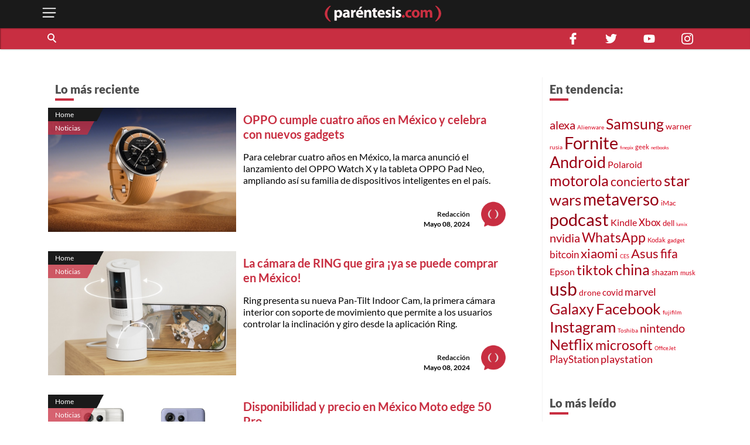

--- FILE ---
content_type: text/html; charset=utf-8
request_url: https://parentesis.com/noticias/page/246/
body_size: 36489
content:
<!DOCTYPE html>
<html lang="es">
<head>
  <meta charset="UTF-8">
  <meta http-equiv="X-UA-Compatible" content="ie=edge">
  <title>Noticias de tecnología, gadgets, móviles, electrónica y aplicaciones | .: Paréntesis :.</title>
  <meta name="description" content="Publicaciones de noticias sobre tecnología, software, hardware y videojuegos. Novedades en electrónica de consumo y tendencias tecnológicas en México." />
  <meta name="keywords" content="información, noticias, tecnología, actualidad, tendencias, novedades, móviles, gadgets, software, seguridad, lanzamiento, presentación" />
  <meta name="viewport" content="width=device-width, initial-scale=1, shrink-to-fit=no">
  <meta http-equiv="content-type" content="text/html; charset=utf-8" />
  
  <!-- AMP -->
  
  <!-- END AMP -->
  <meta property="fb:pages" content="159509453662" />
  <meta property="og:title" content="Noticias de tecnología, gadgets, móviles, electrónica y aplicaciones | .: Paréntesis :." />
  <meta property="og:description" content="Publicaciones de noticias sobre tecnología, software, hardware y videojuegos. Novedades en electrónica de consumo y tendencias tecnológicas en México." />
  <meta property="og:image" content="https://parentesis.com/assets/img/share-fb.jpg" />
  <meta property="og:url" content="https://parentesis.com//noticias/page/246/" />
  <meta name="twitter:card" content="summary_large_image" />
  <meta name="twitter:site" content="@parentesis" />
  <meta name="twitter:creator" content="@parentesis" />
  <meta name="twitter:title" content="Noticias de tecnología, gadgets, móviles, electrónica y aplicaciones | .: Paréntesis :." />
  <meta name="twitter:description" content="Publicaciones de noticias sobre tecnología, software, hardware y videojuegos. Novedades en electrónica de consumo y tendencias tecnológicas en México." />
  <meta name="twitter:image" content="https://parentesis.com/assets/img/share-fb.jpg" />
  <!-- FAVICON -->
  <link rel="icon" type="image/png" href="https://parentesis.com/assets/img/favicon-16x16.png?v=0.1" sizes="16x16">
  <link rel="icon" type="image/png" href="https://parentesis.com/assets/img/favicon-32x32.png?v=0.1" sizes="32x32">
  <link rel="icon" type="image/png" href="https://parentesis.com/assets/img/favicon-96x96.png?v=0.1" sizes="96x96">
  <link rel="shortcut icon" type="image/x-icon" href="https://parentesis.com/assets/img/favicon.ico?v=0.1">
  <!-- END FAVICON -->
  <link rel="preload" as="style" href="https://parentesis.com/assets/css/fonts.min.css" onload="this.onload=null; this.rel='stylesheet'" />
  <link rel="preload" as="style" href="https://parentesis.com/assets/css/parentesis.0.2.min.css?v=0.1.2" onload="this.onload=null; this.rel='stylesheet'" />
  <!-- fonts -->
  <link rel="preload" as="font" href="https://parentesis.com/assets/fonts/Lato-Black.woff2" crossorigin="anonymous" />
  <link rel="preload" as="font" href="https://parentesis.com/assets/fonts/Lato-Bold.woff2" crossorigin="anonymous" />
  <link rel="preload" as="font" href="https://parentesis.com/assets/fonts/Lato-Regular.woff2" crossorigin="anonymous" />
  <link rel="preload" as="font" href="https://parentesis.com/assets/fonts/Lato-Light.woff2" crossorigin="anonymous" />
  <!-- fonts -->
  <noscript>
    <link rel="stylesheet" href="https://parentesis.com/assets/css/fonts.min.css" />
    <link rel="stylesheet" href="https://parentesis.com/assets/css/parentesis.0.1.min.css?v=0.1.2" />
  </noscript>
  <link rel="stylesheet" href="https://parentesis.com/assets/css/animate.min.css">
  <script type="text/javascript">
    window.GA_ID = 'G-6J1FEKE1B';
    window.isMobile = '';
  </script>
  <script type="text/javascript" src="https://parentesis.com/assets/js/jquery-3.6.0.min.js"></script>
  <script type="text/javascript" src="https://parentesis.com/assets/js/pushbar.min.js "></script>
  <!-- Google Tag Manager -->
  <script>(function(w,d,s,l,i){w[l]=w[l]||[];w[l].push({'gtm.start':
    new Date().getTime(),event:'gtm.js'});var f=d.getElementsByTagName(s)[0],
    j=d.createElement(s),dl=l!='dataLayer'?'&l='+l:'';j.async=true;j.src=
    'https://www.googletagmanager.com/gtm.js?id='+i+dl;f.parentNode.insertBefore(j,f);
    })(window,document,'script','dataLayer','GTM-MMQZ9VB');</script>
  <!-- End Google Tag Manager -->
  <meta name="google-adsense-account" content="ca-pub-1133241589178401">  
  <script type="text/javascript" src="//script.crazyegg.com/pages/scripts/0079/8182.js" async="async"></script>
</head>
<body class="categories">
  <!-- Google Tag Manager (noscript) -->
    <noscript><iframe src="https://www.googletagmanager.com/ns.html?id=GTM-MMQZ9VB"
    height="0" width="0" style="display:none;visibility:hidden"></iframe></noscript>
  <!-- End Google Tag Manager (noscript) -->
  <!--MENU-->
  <nav id="main_menu" data-pushbar-id="left-menu" class="main_menu pushmenu from_left">
  <div class="main_menu_header">
    <div class="main_menu_head">
      <img src="/assets/img/controls/i-menu-w.svg" alt="menu" width="20" height="20">
      <span>Menú</span>
    </div>
    <div class="main_menu_close">
      <button data-pushbar-close="left-menu" class="close_button push_right" aria-label="close menu button"><img src="https://parentesis.com/assets/img/controls/close.svg" alt="close menu" width="20" height="20" /></button>
    </div>
  </div>
  <!-- #menu-tab-noticias : flexslider | css | js | font -->
  <div class="main_menu_wrapper">
    <div id="main_menu_nav" class="main_menu_nav">
      <div class="tabs_menu_tablist tab_menu_noticias">
        <ul class="tablist_btn" role="tablist">
          <li class="tablist_item" id="tab_menu_noticias" role="tab" aria-controls="tab_menu_noticias_tabpanel" aria-selected="false">
            <svg enable-background="new 0 0 100 100" version="1.1" viewBox="0 0 100 100" xml:space="preserve" xmlns="http://www.w3.org/2000/svg"><path class="st1" d="m92.4 92.4c0 4.2 3.4 7.6 7.6 7.6h-99.6v-100h84.3c4.2 0 7.6 3.4 7.6 7.6l0.1 84.8z"/></svg>
            <a href="/noticias/" class="tablist_item_btn"><img data-src="/assets/img/gridmenu/noticias.svg" alt="noticias" width="52" height="52"><span>NOTICIAS</span></a>
          </li>
          <li class="tablist_item" id="tab_menu_resenas" role="tab" aria-controls="tab_menu_tutoriales_tabpanel" aria-selected="false">
            <svg enable-background="new 0 0 100 100" version="1.1" viewBox="0 0 100 100" xml:space="preserve" xmlns="http://www.w3.org/2000/svg"><path class="st1" d="m100 100h-99.6c4.2 0 7.6-3.4 7.6-7.6v-84.8c0-4.2 3.4-7.6 7.6-7.6h84.4v100z"/></svg>
            <a href="/resenas/" class="tablist_item_btn"><img data-src="/assets/img/gridmenu/review.svg" alt="resenas" width="52" height="52"><span>RESEÑAS</span></a>
          </li>
          <li class="tablist_item" id="tab_menu_tutoriales" role="tab" aria-controls="tab_menu_resenas_tabpanel" aria-selected="false">
            <svg enable-background="new 0 0 100 100" version="1.1" viewBox="0 0 100 100" xml:space="preserve" xmlns="http://www.w3.org/2000/svg"><path class="st1" d="m100 100h-99.6c4.2 0 7.6-3.4 7.6-7.6v-84.8c0-4.2 3.4-7.6 7.6-7.6h84.4v100z"/></svg>
            <a href="/tutoriales/" class="tablist_item_btn"><img data-src="/assets/img/gridmenu/tutorials.svg" alt="tutoriales" width="52" height="52"><span>TUTORIALES</span></a>
          </li>
        </ul>
        <ul id="" class="tabs_menu_tablist_go">
          <li class="tab_menu_item_go tab_menu_noticias">
            <p>Categorías</p>
          </li>
          <li class="tab_menu_item_go tab_menu_resenas">
            <p>Categorías</p>
          </li>
          <li class="tab_menu_item_go tab_menu_tutoriales">
            <p>Categorías</p>
          </li>
        </ul>
      </div>
      <div class="tab_menu">
        <div id="tab_menu_noticias_tabpanel" class="tab_menu_tabpanel " role="tabpanel" aria-labelledby="tab_menu_noticias" aria-hidden="false" tabindex="0" >
          <ul>
            <li class="tab_menu_item"><a href="/noticias/bocinas-y-pantallas/">Bocinas y Pantallas</a></li>
            <li class="tab_menu_item"><a href="/noticias/apps/">Apps</a></li>
            <li class="tab_menu_item"><a href="/noticias/computadoras-y-tablets/">Computadoras y Tablets</a></li>
            <li class="tab_menu_item"><a href="/noticias/educacion/">Educación</a></li>
            <li class="tab_menu_item"><a href="/noticias/emprendimiento-y-negocios/">Emprendimiento Y Negocios</a></li>
            <li class="tab_menu_item"><a href="/noticias/entretenimiento/">Entretenimiento</a></li>
            <li class="tab_menu_item"><a href="/noticias/eventos/">Eventos</a></li>
            <li class="tab_menu_item"><a href="/noticias/gadgets/">Gadgets</a></li>
            <li class="tab_menu_item"><a href="/noticias/hogar-conectado/">Hogar Conectado</a></li>
            <li class="tab_menu_item"><a href="/noticias/informacion/">Información</a></li>
            <li class="tab_menu_item"><a href="/noticias/internet/">Internet</a></li>
            <li class="tab_menu_item"><a href="/noticias/innovacion/">Innovación</a></li>
            <li class="tab_menu_item"><a href="/noticias/mas-redes/">Más redes</a></li>
            <li class="tab_menu_item"><a href="/noticias/movilidad/">Movilidad</a></li>
            <li class="tab_menu_item"><a href="/noticias/opinion/">Opinión</a></li>
            <li class="tab_menu_item"><a href="/noticias/redes-sociales/">Redes Sociales</a></li>
            <li class="tab_menu_item"><a href="/noticias/seguridad/">Seguridad</a></li>
            <li class="tab_menu_item"><a href="/noticias/smartphones/">Smartphones</a></li>
            <li class="tab_menu_item"><a href="/noticias/software/">Software</a></li>
            <li class="tab_menu_item"><a href="/noticias/streaming/">Streaming</a></li>
            <li class="tab_menu_item"><a href="/noticias/videojuegos/">Videojuegos</a></li>
            <li class="tab_menu_item"><a href="/noticias/cultura-geek/">Cultura Geek</a></li>
          </ul>
        </div>
        <div id="tab_menu_resenas_tabpanel" class="tab_menu_tabpanel" role="tabpanel" aria-labelledby="tab_menu_resenas" aria-hidden="false" tabindex="0">
          <ul>
            <li class="tab_menu_item"><a href="/resenas/audio/">Audio</a></li>
            <li class="tab_menu_item"><a href="/resenas/apps/">Apps</a></li>
            <li class="tab_menu_item"><a href="/resenas/camaras-y-video/">Cámaras y Video</a></li>
            <li class="tab_menu_item"><a href="/resenas/computadoras-y-tablets/">Computadoras y Tablets</a></li>
            <li class="tab_menu_item"><a href="/resenas/hardware/">Hardware</a></li>
            <li class="tab_menu_item"><a href="/resenas/hogar-conectado/">Hogar Conectado</a></li>
            <li class="tab_menu_item"><a href="/resenas/impresoras/">Impresoras</a></li>
            <li class="tab_menu_item"><a href="/resenas/movilidad/">Movilidad</a></li>
            <li class="tab_menu_item"><a href="/resenas/pantallas/">Pantallas</a></li>
            <li class="tab_menu_item"><a href="/resenas/smartphones/">Smartphones</a></li>
            <li class="tab_menu_item"><a href="/resenas/software/">Software</a></li>
            <li class="tab_menu_item"><a href="/resenas/wereables/">Wereables</a></li>
            <li class="tab_menu_item"><a href="/resenas/videojuegos/">Videojuegos</a></li>

          </ul>
        </div>
        <div id="tab_menu_tutoriales_tabpanel" class="tab_menu_tabpanel" role="tabpanel" aria-labelledby="tab_menu_tutoriales" aria-hidden="false" tabindex="0">
          <ul>
            <li class="tab_menu_item"><a href="/tutoriales/apps/">Apps</a></li>
            <li class="tab_menu_item"><a href="/tutoriales/fotografia/">Fotografía</a></li>
            <li class="tab_menu_item"><a href="/tutoriales/hardware/">Hardware</a></li>
            <li class="tab_menu_item"><a href="/tutoriales/casa-y-trabajo-inteligente/">Casa y Trabajo inteligente</a></li>
            <li class="tab_menu_item"><a href="/tutoriales/movilidad/">Movilidad</a></li>
            <li class="tab_menu_item"><a href="/tutoriales/mac-y-pc/">Mac y PC</a></li>
            <li class="tab_menu_item"><a href="/tutoriales/streaming/">Streaming</a></li>
            <li class="tab_menu_item"><a href="/tutoriales/smartphones/">Smartphones</a></li>
            <li class="tab_menu_item"><a href="/tutoriales/tramites-en-linea/">Trámites en Línea</a></li>
            <li class="tab_menu_item"><a href="/tutoriales/software/">Software</a></li>
            <li class="tab_menu_item"><a href="/tutoriales/videojuegos/">Videojuegos</a></li>
          </ul>
        </div>
      </div>
    </div>
  </div>
  <div class="main_menu_wrapper">
  </div>
  <div class="main_menu_footer stiky-bottom">
    <div class="follow-us fb"><a href="https://www.facebook.com/parentesis" target="_blank" rel="noreferrer noopener"><img src="/assets/img/sm/i-facebook-w.svg" alt="facebook | parentesis.com" width="20" height="20" /></a></div>
    <div class="follow-us tw"><a href="https://twitter.com/intent/follow?source=followbutton&variant=1.0&screen_name=parentesis" target="_blank" rel="noreferrer noopener"><img src="/assets/img/sm/i-twitter-w.svg" alt="twitter | parentesis.com" width="20" height="20" /></a></div>
    <div class="follow-us yt"><a href="https://www.youtube.com/user/Parentesiscom?sub_confirmation=1" target="_blank" rel="noreferrer noopener"><img src="/assets/img/sm/i-youtube-w.svg" alt="youtube | parentesis.com" width="20" height="20" /></a></div>
    <div class="follow-us in"><a href="https://instagram.com/parentesiscom" target="_blank" rel="noreferrer noopener"><img src="/assets/img/sm/i-instagram-w.svg" alt="instagram | parentesis.com" width="20" height="20" /></a></div>
    <div class="follow-us in"><a href="https://www.tiktok.com/@parentesis.com" target="_blank" rel="noreferrer noopener"><img src="/assets/img/sm/i-tiktok-w.svg" alt="tiktok | parentesis.com" width="20" height="20" /></a></div>
  </div>
</nav>

  <!--MENU-->
  <!--HEADER-->
  <!-- Global site tag (gtag.js) - Google Analytics -->
<script async src="https://www.googletagmanager.com/gtag/js?id=G-6J1FEKE1B"></script>
<script>
  window.dataLayer = window.dataLayer || [];
  function gtag(){dataLayer.push(arguments);}
  gtag('js', new Date());
  gtag('config', 'G-6J1FEKE1B');
</script>
<script async src="https://pagead2.googlesyndication.com/pagead/js/adsbygoogle.js?client=ca-pub-1133241589178401"
     crossorigin="anonymous"></script>
<script async src="https://securepubads.g.doubleclick.net/tag/js/gpt.js"></script>
<script>
  window.googletag = window.googletag || {cmd: []};
  googletag_slots = {};
  googletag.cmd.push(function() {
    googletag_slots.masthead_D_1 = googletag.defineSlot('/9303717/20-MASTHEAD-DESKTOP-01', [[728, 90], [1200, 250], [1200, 90], [970, 250], [970, 90], [1220, 250]], 'div-gpt-ad-1598984467456-0').addService(googletag.pubads());
    googletag_slots.masthead_D_2 = googletag.defineSlot('/9303717/20-MASTHEAD-DESKTOP-02', [[1220, 250], [970, 90], [1200, 90], [1200, 250], [970, 250], [728, 90]], 'div-gpt-ad-1598984601671-0').addService(googletag.pubads());
    googletag_slots.boxbanner_D_1 = googletag.defineSlot('/9303717/20-BOXBANNER-DESKTOP-01', [[300, 250], [300, 600]], 'div-gpt-ad-1598983838029-0').addService(googletag.pubads());
    googletag_slots.boxbanner_D_2 = googletag.defineSlot('/9303717/20-BOXBANNER-DESKTOP-02', [[300, 600], [300, 250]], 'div-gpt-ad-1598983946218-0').addService(googletag.pubads());
    googletag_slots.boxbanner_D_3 = googletag.defineSlot('/9303717/20-BOXBANNER-DESKTOP-03', [[300, 600], [300, 250]], 'div-gpt-ad-1598984025567-0').addService(googletag.pubads());
    googletag_slots.boxbanner_M_1 = googletag.defineSlot('/9303717/20-BOXBANNER-MOVIL-01', [[300, 250], [320, 50]], 'div-gpt-ad-1598888886384-0').addService(googletag.pubads());
    googletag_slots.boxbanner_M_2 = googletag.defineSlot('/9303717/20-BOXBANNER-MOVIL-02', [300, 250], 'div-gpt-ad-1598889044159-0').addService(googletag.pubads());
    googletag_slots.boxbanner_M_3 = googletag.defineSlot('/9303717/20-BOXBANNER-MOVIL-03', [300, 250], 'div-gpt-ad-1598889163655-0').addService(googletag.pubads());
    googletag_slots.takeover_M_1 = googletag.defineSlot('/9303717/20-TAKEOVER-MOVIL-01', [300, 400], 'div-gpt-ad-1598889888688-0').addService(googletag.pubads());
    googletag_slots.anchor_M_1 = googletag.defineSlot('/9303717/20-ANCHOR-MOVIL-01', [320, 50], 'div-gpt-ad-1598889549880-0').addService(googletag.pubads());   
    //CUSTOM ADS
    googletag_slots.huawei_boxbanner_M_1 = googletag.defineSlot('/9303717/20-HUAWEI-BOXBANNER-MOVIL-01', [300, 250], 'div-gpt-ad-1603319040166-0').addService(googletag.pubads());
    googletag_slots.huawei_boxbanner_M_2 = googletag.defineSlot('/9303717/20-HUAWEI-BOXBANNER-MOVIL-02', [300, 250], 'div-gpt-ad-1603390143053-0').addService(googletag.pubads());
    googletag_slots.huawei_boxbanner_M_3 = googletag.defineSlot('/9303717/20-HUAWEI-BOXBANNER-MOVIL-03', [300, 250], 'div-gpt-ad-1604678481981-0').addService(googletag.pubads());
    googletag_slots.huawei_boxbanner_M_4 = googletag.defineSlot('/9303717/20-HUAWEI-BOXBANNER-MOVI-04', [300, 250], 'div-gpt-ad-1604968936575-0').addService(googletag.pubads());
    googletag_slots.huawei_boxbanner_M_5 = googletag.defineSlot('/9303717/20-HUAWEI-BOXBANNER-MOVIl-05', [300, 250], 'div-gpt-ad-1605288540111-0').addService(googletag.pubads());
    googletag_slots.huawei_boxbanner_M_6 = googletag.defineSlot('/9303717/20-HUAWEI-BOXBANNER-MOVI-06', [300, 250], 'div-gpt-ad-1606769511914-0').addService(googletag.pubads());
    googletag_slots.huawei_boxbanner_M_7 = googletag.defineSlot('/9303717/Huawei7', [300, 250], 'div-gpt-ad-1608146890904-0').addService(googletag.pubads());    
    googletag_slots.huawei_boxbanner_M_8 = googletag.defineSlot('/9303717/huawei-mate-22', [300, 250], 'div-gpt-ad-1663091801478-0').addService(googletag.pubads());  
    googletag_slots.huawei_boxbanner_M_9 = googletag.defineSlot('/9303717/Huawei-especial', [300, 250], 'div-gpt-ad-1670534064576-0').addService(googletag.pubads());
    googletag_slots.huawei_boxbanner_M_10 = googletag.defineSlot('/9303717/1023', [300, 250], 'div-gpt-ad-1696368589462-0').addService(googletag.pubads());
    //END CUSTOM ADS
    googletag.pubads().enableSingleRequest();
    googletag.pubads().collapseEmptyDivs();
    googletag.pubads().disableInitialLoad();
    googletag.enableServices();
  });
</script><script>
    window.fbAsyncInit = function() {
        FB.init({
            appId            : '1451429171830585',
            autoLogAppEvents : true,
            xfbml            : true,
            version          : 'v3.0'
        });
    };
    (function(d, s, id){
        var js, fjs = d.getElementsByTagName(s)[0];
        if (d.getElementById(id)) {return;}
        js = d.createElement(s); js.id = id;
        js.src = "https://connect.facebook.net/en_US/sdk.js";
        fjs.parentNode.insertBefore(js, fjs);
    }(document, 'script', 'facebook-jssdk'));
</script><header id="pr_main_header" class="main_header">
  <div class="container">
    <button class="btn menu_btn" data-pushbar-target="left-menu" aria-label="open menu button">
      <img src="/assets/img/controls/i-menu-w.svg" alt="open menu" width="28" height="28" >
    </button>
    <a href="/" class="brand-anchor">
      <img src="/assets/img/l-parentesis-experimental.svg" alt="parentesis.com/" class="brand" width="217" height="40">
    </a>
    <button class="btn notifications_btn d-md-none" style="visibility: hidden;">
      <img src="/assets/img/controls/i-notifications-w.svg" alt="notifications" width="28" height="28" >
    </button>
  </div>
  <div class="nav-container">
    <nav class="container d-flex">
      <div id="search-bar" class="search-bar col-12 col-lg-8">
        <div class="search" role="search">
          <input id="pr-main_search" type="text" class="search-box" placeholder="Buscar" role="searchbox"/>
          <label id="pr-main_search_btn" for="pr-main_search" class="main-search-btn" aria-label="Buscar" role="button">
            <span class="search-button">
              <span class="search-icon"></span>
            </span>
          </label>
        </div>
				<nav class="flex-nav">
          <a href="/noticias/">Noticias</a>
					<a href="/resenas/">Reseñas</a>
					<a href="/tutoriales/">Tutoriales</a>
					<!-- <a href="/video/">Video</a> -->
          <a href="/tutoriales/smartphones/">Celulares</a>
          <a href="/tutoriales/movilidad/">Movilidad</a>
          <a href="/noticias/apps/">Apps</a>
          <a href="/noticias/videojuegos/">Videojuegos</a>
          <a href="/noticias/smartphones/samsung/">Samsung</a>
          <a href="/noticias/smartphones/huawei/">Huawei</a>
          <a href="/noticias/smartphones/apple/">Apple</a>
				</nav>
      </div>
      <div class="follo-us-bar d-none d-lg-flex col-3" >
        <a href="https://www.facebook.com/parentesis" class="follow-us fb" target="_blank" rel="noreferrer noopener"><img src="/assets/img/sm/i-facebook-w.svg" alt="facebook | parentesis.com" width="20" height="20"></a>
        <a href="https://twitter.com/intent/follow?source=followbutton&variant=1.0&screen_name=parentesis" class="follow-us tw" target="_blank" rel="noreferrer noopener"><img src="/assets/img/sm/i-twitter-w.svg" alt="twitter | parentesis.com" width="20" height="20"></a>
        <a href="https://www.youtube.com/user/Parentesiscom?sub_confirmation=1" class="follow-us yt" target="_blank" rel="noreferrer noopener"><img src="/assets/img/sm/i-youtube-w.svg" alt="youtube | parentesis.com" width="20" height="20"></a>
        <a href="https://instagram.com/parentesiscom" class="follow-us in" target="_blank" rel="noreferrer noopener"><img src="/assets/img/sm/i-instagram-w.svg" alt="instagram | parentesis.com" width="20" height="20"></a>
      </div>
    </nav>
  </div>
</header>

  <!--HEADER-->
  <!--CONTENT-->
  <script type="text/javascript">
    gtag('event', 'page_view', {
        'page_title' : 'noticias',
        'page_path' : '/noticias/'
    });
</script>
<main id="main_body" class="">
  
  <!-- /9303717/20-MASTHEAD-DESKTOP-01 -->
<div id='div-gpt-ad-1598984467456-0' class="row justify-center">
  <script>
    googletag.cmd.push(function() {
    	googletag.display('div-gpt-ad-1598984467456-0');
    	googletag.pubads().refresh([ googletag_slots.masthead_D_1 ]);
    });
  </script>
</div>
<!-- /9303717/20-MASTHEAD-DESKTOP-01 -->

  <!-- categories tmplate -->
  <nav class="gridmenu container-fluid ">
    <!-- <div class="container section-head container-today-i-search-msg">
      <span class="today-i-search-msg">hoy busco...</span>
    </div> -->

    <!-- clase watch-more se añade para restringir la altura del display -->
    <div class="grid-collapse">
      <div class="container collapse-wrapper grid-row sub-category-menu">
        
      </div>
      <!-- boton mostrar todas las categorias: se imprime solo si se requiere -->
      <button type="button" name="watch-all-categories" class="btn show-all-categories collapse-btn">Ver Todas las Categorias</button>
      <!-- boton mostrar todas las categorias -->
    </div>
  </nav>
  <section class="container section-post-feed">
    <nav class="post-feed col-12 col-lg-9 col-xx-9">
      <div class="section-head container-latest-post-msg col-12">
        <span class="latest-post-msg">Lo más reciente</span>
      </div>

      
      <div class="feed-item index-feed grid-post-link r-post-link-1" style="display:flex">
        <div class="categorization">
          <div class="category">
            <a href="/">
              Home
            </a>
          </div>
          <div class="sub-category">
            <a href="/noticias/">
              Noticias
            </a>
          </div>
        </div>
        <div class="thumbnail">
          <a href="/noticias/OPPO-cumple-cuatro-aos-en-Mxico-y-celebra-con-nuevos-gadgets_1">
            <img src="https://edicion.parentesis.com/imagesPosts/20240508180448.jpeg" alt="OPPO cumple cuatro años en México y celebra con nuevos gadgets" class="" />
          </a>
        </div>
        <div class="post-info">
          <h1 class="title">
            <a href="/noticias/OPPO-cumple-cuatro-aos-en-Mxico-y-celebra-con-nuevos-gadgets_1">OPPO cumple cuatro años en México y celebra con nuevos gadgets</a>
          </h1>
          <p class="abstract">
            Para celebrar cuatro años en México, la marca anunció el lanzamiento del OPPO Watch X y la tableta OPPO Pad Neo, ampliando así su familia de dispositivos inteligentes en el país.
          </p>

          <div class="data-block">
            <p class="author">
              <a href="/autor/redacci�n">Redacción</a>
            </p>
            <time class="date" style="display: block;" datetime="2024-05-08 19:00:00">
              Mayo 08, 2024
            </time>
            <a href="/autor/redacci�n"><img src="/assets/img/placeholder/picon.png" alt="Redacción" class="picture" /></a>
          </div>
        </div>
      </div>
      
      <div class="feed-item index-feed grid-post-link r-post-link-1" style="display:flex">
        <div class="categorization">
          <div class="category">
            <a href="/">
              Home
            </a>
          </div>
          <div class="sub-category">
            <a href="/noticias/">
              Noticias
            </a>
          </div>
        </div>
        <div class="thumbnail">
          <a href="/noticias/La-cmara-de-RING-que-gira-ya-se-puede-comprar-en-Mxico">
            <img src="https://edicion.parentesis.com/imagesPosts/20240508171104.jpg" alt="La cámara de RING que gira ¡ya se puede comprar en México!" class="" />
          </a>
        </div>
        <div class="post-info">
          <h1 class="title">
            <a href="/noticias/La-cmara-de-RING-que-gira-ya-se-puede-comprar-en-Mxico">La cámara de RING que gira ¡ya se puede comprar en México!</a>
          </h1>
          <p class="abstract">
            Ring presenta su nueva Pan-Tilt Indoor Cam, la primera cámara interior con soporte de movimiento que permite a los usuarios controlar la inclinación y giro desde la aplicación Ring.
          </p>

          <div class="data-block">
            <p class="author">
              <a href="/autor/redacci�n">Redacción</a>
            </p>
            <time class="date" style="display: block;" datetime="2024-05-08 18:00:00">
              Mayo 08, 2024
            </time>
            <a href="/autor/redacci�n"><img src="/assets/img/placeholder/picon.png" alt="Redacción" class="picture" /></a>
          </div>
        </div>
      </div>
      
      <div class="feed-item index-feed grid-post-link r-post-link-1" style="display:flex">
        <div class="categorization">
          <div class="category">
            <a href="/">
              Home
            </a>
          </div>
          <div class="sub-category">
            <a href="/noticias/">
              Noticias
            </a>
          </div>
        </div>
        <div class="thumbnail">
          <a href="/noticias/Disponibilidad-y-precio-en-Mxico-Moto-edge-50-Pro_1">
            <img src="https://edicion.parentesis.com/imagesPosts/20240508165105.png" alt="Disponibilidad y precio en México Moto edge 50 Pro" class="" />
          </a>
        </div>
        <div class="post-info">
          <h1 class="title">
            <a href="/noticias/Disponibilidad-y-precio-en-Mxico-Moto-edge-50-Pro_1">Disponibilidad y precio en México Moto edge 50 Pro</a>
          </h1>
          <p class="abstract">
            El Motorola Edge 50 Pro combina diseño, tecnología de última generación y un precio accesible, te contamos todos los detalles sobre dónde y en cuánto encontrarlo.
          </p>

          <div class="data-block">
            <p class="author">
              <a href="/autor/redacci�n">Redacción</a>
            </p>
            <time class="date" style="display: block;" datetime="2024-05-08 17:00:00">
              Mayo 08, 2024
            </time>
            <a href="/autor/redacci�n"><img src="/assets/img/placeholder/picon.png" alt="Redacción" class="picture" /></a>
          </div>
        </div>
      </div>
      
      <div class="feed-item index-feed grid-post-link r-post-link-1" style="display:flex">
        <div class="categorization">
          <div class="category">
            <a href="/">
              Home
            </a>
          </div>
          <div class="sub-category">
            <a href="/noticias/">
              Noticias
            </a>
          </div>
        </div>
        <div class="thumbnail">
          <a href="/noticias/Gastronoma-e-Ingeniera-lo-que-ms-aprenden-los-mexicanos-en-lnea_1">
            <img src="https://edicion.parentesis.com/imagesPosts/20240430221848.jpg" alt="Gastronomía e Ingeniería, lo que más aprenden los mexicanos en línea" class="" />
          </a>
        </div>
        <div class="post-info">
          <h1 class="title">
            <a href="/noticias/Gastronoma-e-Ingeniera-lo-que-ms-aprenden-los-mexicanos-en-lnea_1">Gastronomía e Ingeniería, lo que más aprenden los mexicanos en línea</a>
          </h1>
          <p class="abstract">
            El nicho de cursos digitales en México experimentó un notable crecimiento a finales de 2023, según un estudio de Hotmart.
          </p>

          <div class="data-block">
            <p class="author">
              <a href="/autor/redacci�n">Redacción</a>
            </p>
            <time class="date" style="display: block;" datetime="2024-04-30 22:00:00">
              Abril 30, 2024
            </time>
            <a href="/autor/redacci�n"><img src="/assets/img/placeholder/picon.png" alt="Redacción" class="picture" /></a>
          </div>
        </div>
      </div>
      
      <div class="feed-item index-feed grid-post-link r-post-link-1" style="display:flex">
        <div class="categorization">
          <div class="category">
            <a href="/">
              Home
            </a>
          </div>
          <div class="sub-category">
            <a href="/noticias/">
              Noticias
            </a>
          </div>
        </div>
        <div class="thumbnail">
          <a href="/noticias/Todos-los-lanzamientos-de-Hisense-en-su-evento-anual_1">
            <img src="https://edicion.parentesis.com/imagesPosts/20240430183450.jpg" alt="Todos los lanzamientos de Hisense en su evento anual" class="" />
          </a>
        </div>
        <div class="post-info">
          <h1 class="title">
            <a href="/noticias/Todos-los-lanzamientos-de-Hisense-en-su-evento-anual_1">Todos los lanzamientos de Hisense en su evento anual</a>
          </h1>
          <p class="abstract">
            Desde un nuevo proyector 4K hasta CanvasTV, un modelo que combina la tecnología y el arte; te contamos costo y disponibilidad de sus nuevos productos.
          </p>

          <div class="data-block">
            <p class="author">
              <a href="/autor/sergio-l�pez">Sergio López</a>
            </p>
            <time class="date" style="display: block;" datetime="2024-04-30 18:00:00">
              Abril 30, 2024
            </time>
            <a href="/autor/sergio-l�pez"><img src="https://edicion.parentesis.com/imagesPosts/thumb/perfil_parentesis_1.png" alt="Sergio López" class="picture" /></a>
          </div>
        </div>
      </div>
      
      <div class="feed-item index-feed grid-post-link r-post-link-1" style="display:flex">
        <div class="categorization">
          <div class="category">
            <a href="/">
              Home
            </a>
          </div>
          <div class="sub-category">
            <a href="/noticias/">
              Noticias
            </a>
          </div>
        </div>
        <div class="thumbnail">
          <a href="/noticias/Celebra-el-Da-del-Nio-con-descuentos-en-juegos-de-Xbox_1">
            <img src="https://edicion.parentesis.com/imagesPosts/20240430170330.jpg" alt="¡Celebra el Día del Niño con descuentos en juegos de Xbox!" class="" />
          </a>
        </div>
        <div class="post-info">
          <h1 class="title">
            <a href="/noticias/Celebra-el-Da-del-Nio-con-descuentos-en-juegos-de-Xbox_1">¡Celebra el Día del Niño con descuentos en juegos de Xbox!</a>
          </h1>
          <p class="abstract">
            Desde el 29 de abril hasta el 6 de mayo, podrás disfrutar de precios especiales en títulos que van desde carreras llenas de adrenalina hasta batallas épicas con tus héroes favoritos.
          </p>

          <div class="data-block">
            <p class="author">
              <a href="/autor/redacci�n">Redacción</a>
            </p>
            <time class="date" style="display: block;" datetime="2024-04-30 17:00:00">
              Abril 30, 2024
            </time>
            <a href="/autor/redacci�n"><img src="/assets/img/placeholder/picon.png" alt="Redacción" class="picture" /></a>
          </div>
        </div>
      </div>
      

      <!--LOAD MORE-->
      <div class="container-btn-load clearfix">
          <button class="btn load-more-btn" style="display:none;">Cargar Más</button>
          <nav class="paginator" style="display: block" role="navigation" aria-label="Pagination">
    <ul class="paginator-list">
        <li class="paginator-list-item ">
          <a href="/noticias/page/245/" class=" paginator-list-back">&#x276e;</a>
        </li>
        <li class="paginator-list-item ">
          <a href="javascript:void(0)" class="backward">&#8230;</a>
        </li>
        
        <li style="display:none" class="paginator-list-item list-li-btn">
          <a href="/noticias/">1</a>
        </li> 
        <li style="display:none" class="paginator-list-item list-li-btn">
          <a href="/noticias/page/2/">2</a>
        </li> 
        <li style="display:none" class="paginator-list-item list-li-btn">
          <a href="/noticias/page/3/">3</a>
        </li> 
        <li style="display:none" class="paginator-list-item list-li-btn">
          <a href="/noticias/page/4/">4</a>
        </li> 
        <li style="display:none" class="paginator-list-item list-li-btn">
          <a href="/noticias/page/5/">5</a>
        </li> 
        <li style="display:none" class="paginator-list-item list-li-btn">
          <a href="/noticias/page/6/">6</a>
        </li> 
        <li style="display:none" class="paginator-list-item list-li-btn">
          <a href="/noticias/page/7/">7</a>
        </li> 
        <li style="display:none" class="paginator-list-item list-li-btn">
          <a href="/noticias/page/8/">8</a>
        </li> 
        <li style="display:none" class="paginator-list-item list-li-btn">
          <a href="/noticias/page/9/">9</a>
        </li> 
        <li style="display:none" class="paginator-list-item list-li-btn">
          <a href="/noticias/page/10/">10</a>
        </li> 
        <li style="display:none" class="paginator-list-item list-li-btn">
          <a href="/noticias/page/11/">11</a>
        </li> 
        <li style="display:none" class="paginator-list-item list-li-btn">
          <a href="/noticias/page/12/">12</a>
        </li> 
        <li style="display:none" class="paginator-list-item list-li-btn">
          <a href="/noticias/page/13/">13</a>
        </li> 
        <li style="display:none" class="paginator-list-item list-li-btn">
          <a href="/noticias/page/14/">14</a>
        </li> 
        <li style="display:none" class="paginator-list-item list-li-btn">
          <a href="/noticias/page/15/">15</a>
        </li> 
        <li style="display:none" class="paginator-list-item list-li-btn">
          <a href="/noticias/page/16/">16</a>
        </li> 
        <li style="display:none" class="paginator-list-item list-li-btn">
          <a href="/noticias/page/17/">17</a>
        </li> 
        <li style="display:none" class="paginator-list-item list-li-btn">
          <a href="/noticias/page/18/">18</a>
        </li> 
        <li style="display:none" class="paginator-list-item list-li-btn">
          <a href="/noticias/page/19/">19</a>
        </li> 
        <li style="display:none" class="paginator-list-item list-li-btn">
          <a href="/noticias/page/20/">20</a>
        </li> 
        <li style="display:none" class="paginator-list-item list-li-btn">
          <a href="/noticias/page/21/">21</a>
        </li> 
        <li style="display:none" class="paginator-list-item list-li-btn">
          <a href="/noticias/page/22/">22</a>
        </li> 
        <li style="display:none" class="paginator-list-item list-li-btn">
          <a href="/noticias/page/23/">23</a>
        </li> 
        <li style="display:none" class="paginator-list-item list-li-btn">
          <a href="/noticias/page/24/">24</a>
        </li> 
        <li style="display:none" class="paginator-list-item list-li-btn">
          <a href="/noticias/page/25/">25</a>
        </li> 
        <li style="display:none" class="paginator-list-item list-li-btn">
          <a href="/noticias/page/26/">26</a>
        </li> 
        <li style="display:none" class="paginator-list-item list-li-btn">
          <a href="/noticias/page/27/">27</a>
        </li> 
        <li style="display:none" class="paginator-list-item list-li-btn">
          <a href="/noticias/page/28/">28</a>
        </li> 
        <li style="display:none" class="paginator-list-item list-li-btn">
          <a href="/noticias/page/29/">29</a>
        </li> 
        <li style="display:none" class="paginator-list-item list-li-btn">
          <a href="/noticias/page/30/">30</a>
        </li> 
        <li style="display:none" class="paginator-list-item list-li-btn">
          <a href="/noticias/page/31/">31</a>
        </li> 
        <li style="display:none" class="paginator-list-item list-li-btn">
          <a href="/noticias/page/32/">32</a>
        </li> 
        <li style="display:none" class="paginator-list-item list-li-btn">
          <a href="/noticias/page/33/">33</a>
        </li> 
        <li style="display:none" class="paginator-list-item list-li-btn">
          <a href="/noticias/page/34/">34</a>
        </li> 
        <li style="display:none" class="paginator-list-item list-li-btn">
          <a href="/noticias/page/35/">35</a>
        </li> 
        <li style="display:none" class="paginator-list-item list-li-btn">
          <a href="/noticias/page/36/">36</a>
        </li> 
        <li style="display:none" class="paginator-list-item list-li-btn">
          <a href="/noticias/page/37/">37</a>
        </li> 
        <li style="display:none" class="paginator-list-item list-li-btn">
          <a href="/noticias/page/38/">38</a>
        </li> 
        <li style="display:none" class="paginator-list-item list-li-btn">
          <a href="/noticias/page/39/">39</a>
        </li> 
        <li style="display:none" class="paginator-list-item list-li-btn">
          <a href="/noticias/page/40/">40</a>
        </li> 
        <li style="display:none" class="paginator-list-item list-li-btn">
          <a href="/noticias/page/41/">41</a>
        </li> 
        <li style="display:none" class="paginator-list-item list-li-btn">
          <a href="/noticias/page/42/">42</a>
        </li> 
        <li style="display:none" class="paginator-list-item list-li-btn">
          <a href="/noticias/page/43/">43</a>
        </li> 
        <li style="display:none" class="paginator-list-item list-li-btn">
          <a href="/noticias/page/44/">44</a>
        </li> 
        <li style="display:none" class="paginator-list-item list-li-btn">
          <a href="/noticias/page/45/">45</a>
        </li> 
        <li style="display:none" class="paginator-list-item list-li-btn">
          <a href="/noticias/page/46/">46</a>
        </li> 
        <li style="display:none" class="paginator-list-item list-li-btn">
          <a href="/noticias/page/47/">47</a>
        </li> 
        <li style="display:none" class="paginator-list-item list-li-btn">
          <a href="/noticias/page/48/">48</a>
        </li> 
        <li style="display:none" class="paginator-list-item list-li-btn">
          <a href="/noticias/page/49/">49</a>
        </li> 
        <li style="display:none" class="paginator-list-item list-li-btn">
          <a href="/noticias/page/50/">50</a>
        </li> 
        <li style="display:none" class="paginator-list-item list-li-btn">
          <a href="/noticias/page/51/">51</a>
        </li> 
        <li style="display:none" class="paginator-list-item list-li-btn">
          <a href="/noticias/page/52/">52</a>
        </li> 
        <li style="display:none" class="paginator-list-item list-li-btn">
          <a href="/noticias/page/53/">53</a>
        </li> 
        <li style="display:none" class="paginator-list-item list-li-btn">
          <a href="/noticias/page/54/">54</a>
        </li> 
        <li style="display:none" class="paginator-list-item list-li-btn">
          <a href="/noticias/page/55/">55</a>
        </li> 
        <li style="display:none" class="paginator-list-item list-li-btn">
          <a href="/noticias/page/56/">56</a>
        </li> 
        <li style="display:none" class="paginator-list-item list-li-btn">
          <a href="/noticias/page/57/">57</a>
        </li> 
        <li style="display:none" class="paginator-list-item list-li-btn">
          <a href="/noticias/page/58/">58</a>
        </li> 
        <li style="display:none" class="paginator-list-item list-li-btn">
          <a href="/noticias/page/59/">59</a>
        </li> 
        <li style="display:none" class="paginator-list-item list-li-btn">
          <a href="/noticias/page/60/">60</a>
        </li> 
        <li style="display:none" class="paginator-list-item list-li-btn">
          <a href="/noticias/page/61/">61</a>
        </li> 
        <li style="display:none" class="paginator-list-item list-li-btn">
          <a href="/noticias/page/62/">62</a>
        </li> 
        <li style="display:none" class="paginator-list-item list-li-btn">
          <a href="/noticias/page/63/">63</a>
        </li> 
        <li style="display:none" class="paginator-list-item list-li-btn">
          <a href="/noticias/page/64/">64</a>
        </li> 
        <li style="display:none" class="paginator-list-item list-li-btn">
          <a href="/noticias/page/65/">65</a>
        </li> 
        <li style="display:none" class="paginator-list-item list-li-btn">
          <a href="/noticias/page/66/">66</a>
        </li> 
        <li style="display:none" class="paginator-list-item list-li-btn">
          <a href="/noticias/page/67/">67</a>
        </li> 
        <li style="display:none" class="paginator-list-item list-li-btn">
          <a href="/noticias/page/68/">68</a>
        </li> 
        <li style="display:none" class="paginator-list-item list-li-btn">
          <a href="/noticias/page/69/">69</a>
        </li> 
        <li style="display:none" class="paginator-list-item list-li-btn">
          <a href="/noticias/page/70/">70</a>
        </li> 
        <li style="display:none" class="paginator-list-item list-li-btn">
          <a href="/noticias/page/71/">71</a>
        </li> 
        <li style="display:none" class="paginator-list-item list-li-btn">
          <a href="/noticias/page/72/">72</a>
        </li> 
        <li style="display:none" class="paginator-list-item list-li-btn">
          <a href="/noticias/page/73/">73</a>
        </li> 
        <li style="display:none" class="paginator-list-item list-li-btn">
          <a href="/noticias/page/74/">74</a>
        </li> 
        <li style="display:none" class="paginator-list-item list-li-btn">
          <a href="/noticias/page/75/">75</a>
        </li> 
        <li style="display:none" class="paginator-list-item list-li-btn">
          <a href="/noticias/page/76/">76</a>
        </li> 
        <li style="display:none" class="paginator-list-item list-li-btn">
          <a href="/noticias/page/77/">77</a>
        </li> 
        <li style="display:none" class="paginator-list-item list-li-btn">
          <a href="/noticias/page/78/">78</a>
        </li> 
        <li style="display:none" class="paginator-list-item list-li-btn">
          <a href="/noticias/page/79/">79</a>
        </li> 
        <li style="display:none" class="paginator-list-item list-li-btn">
          <a href="/noticias/page/80/">80</a>
        </li> 
        <li style="display:none" class="paginator-list-item list-li-btn">
          <a href="/noticias/page/81/">81</a>
        </li> 
        <li style="display:none" class="paginator-list-item list-li-btn">
          <a href="/noticias/page/82/">82</a>
        </li> 
        <li style="display:none" class="paginator-list-item list-li-btn">
          <a href="/noticias/page/83/">83</a>
        </li> 
        <li style="display:none" class="paginator-list-item list-li-btn">
          <a href="/noticias/page/84/">84</a>
        </li> 
        <li style="display:none" class="paginator-list-item list-li-btn">
          <a href="/noticias/page/85/">85</a>
        </li> 
        <li style="display:none" class="paginator-list-item list-li-btn">
          <a href="/noticias/page/86/">86</a>
        </li> 
        <li style="display:none" class="paginator-list-item list-li-btn">
          <a href="/noticias/page/87/">87</a>
        </li> 
        <li style="display:none" class="paginator-list-item list-li-btn">
          <a href="/noticias/page/88/">88</a>
        </li> 
        <li style="display:none" class="paginator-list-item list-li-btn">
          <a href="/noticias/page/89/">89</a>
        </li> 
        <li style="display:none" class="paginator-list-item list-li-btn">
          <a href="/noticias/page/90/">90</a>
        </li> 
        <li style="display:none" class="paginator-list-item list-li-btn">
          <a href="/noticias/page/91/">91</a>
        </li> 
        <li style="display:none" class="paginator-list-item list-li-btn">
          <a href="/noticias/page/92/">92</a>
        </li> 
        <li style="display:none" class="paginator-list-item list-li-btn">
          <a href="/noticias/page/93/">93</a>
        </li> 
        <li style="display:none" class="paginator-list-item list-li-btn">
          <a href="/noticias/page/94/">94</a>
        </li> 
        <li style="display:none" class="paginator-list-item list-li-btn">
          <a href="/noticias/page/95/">95</a>
        </li> 
        <li style="display:none" class="paginator-list-item list-li-btn">
          <a href="/noticias/page/96/">96</a>
        </li> 
        <li style="display:none" class="paginator-list-item list-li-btn">
          <a href="/noticias/page/97/">97</a>
        </li> 
        <li style="display:none" class="paginator-list-item list-li-btn">
          <a href="/noticias/page/98/">98</a>
        </li> 
        <li style="display:none" class="paginator-list-item list-li-btn">
          <a href="/noticias/page/99/">99</a>
        </li> 
        <li style="display:none" class="paginator-list-item list-li-btn">
          <a href="/noticias/page/100/">100</a>
        </li> 
        <li style="display:none" class="paginator-list-item list-li-btn">
          <a href="/noticias/page/101/">101</a>
        </li> 
        <li style="display:none" class="paginator-list-item list-li-btn">
          <a href="/noticias/page/102/">102</a>
        </li> 
        <li style="display:none" class="paginator-list-item list-li-btn">
          <a href="/noticias/page/103/">103</a>
        </li> 
        <li style="display:none" class="paginator-list-item list-li-btn">
          <a href="/noticias/page/104/">104</a>
        </li> 
        <li style="display:none" class="paginator-list-item list-li-btn">
          <a href="/noticias/page/105/">105</a>
        </li> 
        <li style="display:none" class="paginator-list-item list-li-btn">
          <a href="/noticias/page/106/">106</a>
        </li> 
        <li style="display:none" class="paginator-list-item list-li-btn">
          <a href="/noticias/page/107/">107</a>
        </li> 
        <li style="display:none" class="paginator-list-item list-li-btn">
          <a href="/noticias/page/108/">108</a>
        </li> 
        <li style="display:none" class="paginator-list-item list-li-btn">
          <a href="/noticias/page/109/">109</a>
        </li> 
        <li style="display:none" class="paginator-list-item list-li-btn">
          <a href="/noticias/page/110/">110</a>
        </li> 
        <li style="display:none" class="paginator-list-item list-li-btn">
          <a href="/noticias/page/111/">111</a>
        </li> 
        <li style="display:none" class="paginator-list-item list-li-btn">
          <a href="/noticias/page/112/">112</a>
        </li> 
        <li style="display:none" class="paginator-list-item list-li-btn">
          <a href="/noticias/page/113/">113</a>
        </li> 
        <li style="display:none" class="paginator-list-item list-li-btn">
          <a href="/noticias/page/114/">114</a>
        </li> 
        <li style="display:none" class="paginator-list-item list-li-btn">
          <a href="/noticias/page/115/">115</a>
        </li> 
        <li style="display:none" class="paginator-list-item list-li-btn">
          <a href="/noticias/page/116/">116</a>
        </li> 
        <li style="display:none" class="paginator-list-item list-li-btn">
          <a href="/noticias/page/117/">117</a>
        </li> 
        <li style="display:none" class="paginator-list-item list-li-btn">
          <a href="/noticias/page/118/">118</a>
        </li> 
        <li style="display:none" class="paginator-list-item list-li-btn">
          <a href="/noticias/page/119/">119</a>
        </li> 
        <li style="display:none" class="paginator-list-item list-li-btn">
          <a href="/noticias/page/120/">120</a>
        </li> 
        <li style="display:none" class="paginator-list-item list-li-btn">
          <a href="/noticias/page/121/">121</a>
        </li> 
        <li style="display:none" class="paginator-list-item list-li-btn">
          <a href="/noticias/page/122/">122</a>
        </li> 
        <li style="display:none" class="paginator-list-item list-li-btn">
          <a href="/noticias/page/123/">123</a>
        </li> 
        <li style="display:none" class="paginator-list-item list-li-btn">
          <a href="/noticias/page/124/">124</a>
        </li> 
        <li style="display:none" class="paginator-list-item list-li-btn">
          <a href="/noticias/page/125/">125</a>
        </li> 
        <li style="display:none" class="paginator-list-item list-li-btn">
          <a href="/noticias/page/126/">126</a>
        </li> 
        <li style="display:none" class="paginator-list-item list-li-btn">
          <a href="/noticias/page/127/">127</a>
        </li> 
        <li style="display:none" class="paginator-list-item list-li-btn">
          <a href="/noticias/page/128/">128</a>
        </li> 
        <li style="display:none" class="paginator-list-item list-li-btn">
          <a href="/noticias/page/129/">129</a>
        </li> 
        <li style="display:none" class="paginator-list-item list-li-btn">
          <a href="/noticias/page/130/">130</a>
        </li> 
        <li style="display:none" class="paginator-list-item list-li-btn">
          <a href="/noticias/page/131/">131</a>
        </li> 
        <li style="display:none" class="paginator-list-item list-li-btn">
          <a href="/noticias/page/132/">132</a>
        </li> 
        <li style="display:none" class="paginator-list-item list-li-btn">
          <a href="/noticias/page/133/">133</a>
        </li> 
        <li style="display:none" class="paginator-list-item list-li-btn">
          <a href="/noticias/page/134/">134</a>
        </li> 
        <li style="display:none" class="paginator-list-item list-li-btn">
          <a href="/noticias/page/135/">135</a>
        </li> 
        <li style="display:none" class="paginator-list-item list-li-btn">
          <a href="/noticias/page/136/">136</a>
        </li> 
        <li style="display:none" class="paginator-list-item list-li-btn">
          <a href="/noticias/page/137/">137</a>
        </li> 
        <li style="display:none" class="paginator-list-item list-li-btn">
          <a href="/noticias/page/138/">138</a>
        </li> 
        <li style="display:none" class="paginator-list-item list-li-btn">
          <a href="/noticias/page/139/">139</a>
        </li> 
        <li style="display:none" class="paginator-list-item list-li-btn">
          <a href="/noticias/page/140/">140</a>
        </li> 
        <li style="display:none" class="paginator-list-item list-li-btn">
          <a href="/noticias/page/141/">141</a>
        </li> 
        <li style="display:none" class="paginator-list-item list-li-btn">
          <a href="/noticias/page/142/">142</a>
        </li> 
        <li style="display:none" class="paginator-list-item list-li-btn">
          <a href="/noticias/page/143/">143</a>
        </li> 
        <li style="display:none" class="paginator-list-item list-li-btn">
          <a href="/noticias/page/144/">144</a>
        </li> 
        <li style="display:none" class="paginator-list-item list-li-btn">
          <a href="/noticias/page/145/">145</a>
        </li> 
        <li style="display:none" class="paginator-list-item list-li-btn">
          <a href="/noticias/page/146/">146</a>
        </li> 
        <li style="display:none" class="paginator-list-item list-li-btn">
          <a href="/noticias/page/147/">147</a>
        </li> 
        <li style="display:none" class="paginator-list-item list-li-btn">
          <a href="/noticias/page/148/">148</a>
        </li> 
        <li style="display:none" class="paginator-list-item list-li-btn">
          <a href="/noticias/page/149/">149</a>
        </li> 
        <li style="display:none" class="paginator-list-item list-li-btn">
          <a href="/noticias/page/150/">150</a>
        </li> 
        <li style="display:none" class="paginator-list-item list-li-btn">
          <a href="/noticias/page/151/">151</a>
        </li> 
        <li style="display:none" class="paginator-list-item list-li-btn">
          <a href="/noticias/page/152/">152</a>
        </li> 
        <li style="display:none" class="paginator-list-item list-li-btn">
          <a href="/noticias/page/153/">153</a>
        </li> 
        <li style="display:none" class="paginator-list-item list-li-btn">
          <a href="/noticias/page/154/">154</a>
        </li> 
        <li style="display:none" class="paginator-list-item list-li-btn">
          <a href="/noticias/page/155/">155</a>
        </li> 
        <li style="display:none" class="paginator-list-item list-li-btn">
          <a href="/noticias/page/156/">156</a>
        </li> 
        <li style="display:none" class="paginator-list-item list-li-btn">
          <a href="/noticias/page/157/">157</a>
        </li> 
        <li style="display:none" class="paginator-list-item list-li-btn">
          <a href="/noticias/page/158/">158</a>
        </li> 
        <li style="display:none" class="paginator-list-item list-li-btn">
          <a href="/noticias/page/159/">159</a>
        </li> 
        <li style="display:none" class="paginator-list-item list-li-btn">
          <a href="/noticias/page/160/">160</a>
        </li> 
        <li style="display:none" class="paginator-list-item list-li-btn">
          <a href="/noticias/page/161/">161</a>
        </li> 
        <li style="display:none" class="paginator-list-item list-li-btn">
          <a href="/noticias/page/162/">162</a>
        </li> 
        <li style="display:none" class="paginator-list-item list-li-btn">
          <a href="/noticias/page/163/">163</a>
        </li> 
        <li style="display:none" class="paginator-list-item list-li-btn">
          <a href="/noticias/page/164/">164</a>
        </li> 
        <li style="display:none" class="paginator-list-item list-li-btn">
          <a href="/noticias/page/165/">165</a>
        </li> 
        <li style="display:none" class="paginator-list-item list-li-btn">
          <a href="/noticias/page/166/">166</a>
        </li> 
        <li style="display:none" class="paginator-list-item list-li-btn">
          <a href="/noticias/page/167/">167</a>
        </li> 
        <li style="display:none" class="paginator-list-item list-li-btn">
          <a href="/noticias/page/168/">168</a>
        </li> 
        <li style="display:none" class="paginator-list-item list-li-btn">
          <a href="/noticias/page/169/">169</a>
        </li> 
        <li style="display:none" class="paginator-list-item list-li-btn">
          <a href="/noticias/page/170/">170</a>
        </li> 
        <li style="display:none" class="paginator-list-item list-li-btn">
          <a href="/noticias/page/171/">171</a>
        </li> 
        <li style="display:none" class="paginator-list-item list-li-btn">
          <a href="/noticias/page/172/">172</a>
        </li> 
        <li style="display:none" class="paginator-list-item list-li-btn">
          <a href="/noticias/page/173/">173</a>
        </li> 
        <li style="display:none" class="paginator-list-item list-li-btn">
          <a href="/noticias/page/174/">174</a>
        </li> 
        <li style="display:none" class="paginator-list-item list-li-btn">
          <a href="/noticias/page/175/">175</a>
        </li> 
        <li style="display:none" class="paginator-list-item list-li-btn">
          <a href="/noticias/page/176/">176</a>
        </li> 
        <li style="display:none" class="paginator-list-item list-li-btn">
          <a href="/noticias/page/177/">177</a>
        </li> 
        <li style="display:none" class="paginator-list-item list-li-btn">
          <a href="/noticias/page/178/">178</a>
        </li> 
        <li style="display:none" class="paginator-list-item list-li-btn">
          <a href="/noticias/page/179/">179</a>
        </li> 
        <li style="display:none" class="paginator-list-item list-li-btn">
          <a href="/noticias/page/180/">180</a>
        </li> 
        <li style="display:none" class="paginator-list-item list-li-btn">
          <a href="/noticias/page/181/">181</a>
        </li> 
        <li style="display:none" class="paginator-list-item list-li-btn">
          <a href="/noticias/page/182/">182</a>
        </li> 
        <li style="display:none" class="paginator-list-item list-li-btn">
          <a href="/noticias/page/183/">183</a>
        </li> 
        <li style="display:none" class="paginator-list-item list-li-btn">
          <a href="/noticias/page/184/">184</a>
        </li> 
        <li style="display:none" class="paginator-list-item list-li-btn">
          <a href="/noticias/page/185/">185</a>
        </li> 
        <li style="display:none" class="paginator-list-item list-li-btn">
          <a href="/noticias/page/186/">186</a>
        </li> 
        <li style="display:none" class="paginator-list-item list-li-btn">
          <a href="/noticias/page/187/">187</a>
        </li> 
        <li style="display:none" class="paginator-list-item list-li-btn">
          <a href="/noticias/page/188/">188</a>
        </li> 
        <li style="display:none" class="paginator-list-item list-li-btn">
          <a href="/noticias/page/189/">189</a>
        </li> 
        <li style="display:none" class="paginator-list-item list-li-btn">
          <a href="/noticias/page/190/">190</a>
        </li> 
        <li style="display:none" class="paginator-list-item list-li-btn">
          <a href="/noticias/page/191/">191</a>
        </li> 
        <li style="display:none" class="paginator-list-item list-li-btn">
          <a href="/noticias/page/192/">192</a>
        </li> 
        <li style="display:none" class="paginator-list-item list-li-btn">
          <a href="/noticias/page/193/">193</a>
        </li> 
        <li style="display:none" class="paginator-list-item list-li-btn">
          <a href="/noticias/page/194/">194</a>
        </li> 
        <li style="display:none" class="paginator-list-item list-li-btn">
          <a href="/noticias/page/195/">195</a>
        </li> 
        <li style="display:none" class="paginator-list-item list-li-btn">
          <a href="/noticias/page/196/">196</a>
        </li> 
        <li style="display:none" class="paginator-list-item list-li-btn">
          <a href="/noticias/page/197/">197</a>
        </li> 
        <li style="display:none" class="paginator-list-item list-li-btn">
          <a href="/noticias/page/198/">198</a>
        </li> 
        <li style="display:none" class="paginator-list-item list-li-btn">
          <a href="/noticias/page/199/">199</a>
        </li> 
        <li style="display:none" class="paginator-list-item list-li-btn">
          <a href="/noticias/page/200/">200</a>
        </li> 
        <li style="display:none" class="paginator-list-item list-li-btn">
          <a href="/noticias/page/201/">201</a>
        </li> 
        <li style="display:none" class="paginator-list-item list-li-btn">
          <a href="/noticias/page/202/">202</a>
        </li> 
        <li style="display:none" class="paginator-list-item list-li-btn">
          <a href="/noticias/page/203/">203</a>
        </li> 
        <li style="display:none" class="paginator-list-item list-li-btn">
          <a href="/noticias/page/204/">204</a>
        </li> 
        <li style="display:none" class="paginator-list-item list-li-btn">
          <a href="/noticias/page/205/">205</a>
        </li> 
        <li style="display:none" class="paginator-list-item list-li-btn">
          <a href="/noticias/page/206/">206</a>
        </li> 
        <li style="display:none" class="paginator-list-item list-li-btn">
          <a href="/noticias/page/207/">207</a>
        </li> 
        <li style="display:none" class="paginator-list-item list-li-btn">
          <a href="/noticias/page/208/">208</a>
        </li> 
        <li style="display:none" class="paginator-list-item list-li-btn">
          <a href="/noticias/page/209/">209</a>
        </li> 
        <li style="display:none" class="paginator-list-item list-li-btn">
          <a href="/noticias/page/210/">210</a>
        </li> 
        <li style="display:none" class="paginator-list-item list-li-btn">
          <a href="/noticias/page/211/">211</a>
        </li> 
        <li style="display:none" class="paginator-list-item list-li-btn">
          <a href="/noticias/page/212/">212</a>
        </li> 
        <li style="display:none" class="paginator-list-item list-li-btn">
          <a href="/noticias/page/213/">213</a>
        </li> 
        <li style="display:none" class="paginator-list-item list-li-btn">
          <a href="/noticias/page/214/">214</a>
        </li> 
        <li style="display:none" class="paginator-list-item list-li-btn">
          <a href="/noticias/page/215/">215</a>
        </li> 
        <li style="display:none" class="paginator-list-item list-li-btn">
          <a href="/noticias/page/216/">216</a>
        </li> 
        <li style="display:none" class="paginator-list-item list-li-btn">
          <a href="/noticias/page/217/">217</a>
        </li> 
        <li style="display:none" class="paginator-list-item list-li-btn">
          <a href="/noticias/page/218/">218</a>
        </li> 
        <li style="display:none" class="paginator-list-item list-li-btn">
          <a href="/noticias/page/219/">219</a>
        </li> 
        <li style="display:none" class="paginator-list-item list-li-btn">
          <a href="/noticias/page/220/">220</a>
        </li> 
        <li style="display:none" class="paginator-list-item list-li-btn">
          <a href="/noticias/page/221/">221</a>
        </li> 
        <li style="display:none" class="paginator-list-item list-li-btn">
          <a href="/noticias/page/222/">222</a>
        </li> 
        <li style="display:none" class="paginator-list-item list-li-btn">
          <a href="/noticias/page/223/">223</a>
        </li> 
        <li style="display:none" class="paginator-list-item list-li-btn">
          <a href="/noticias/page/224/">224</a>
        </li> 
        <li style="display:none" class="paginator-list-item list-li-btn">
          <a href="/noticias/page/225/">225</a>
        </li> 
        <li style="display:none" class="paginator-list-item list-li-btn">
          <a href="/noticias/page/226/">226</a>
        </li> 
        <li style="display:none" class="paginator-list-item list-li-btn">
          <a href="/noticias/page/227/">227</a>
        </li> 
        <li style="display:none" class="paginator-list-item list-li-btn">
          <a href="/noticias/page/228/">228</a>
        </li> 
        <li style="display:none" class="paginator-list-item list-li-btn">
          <a href="/noticias/page/229/">229</a>
        </li> 
        <li style="display:none" class="paginator-list-item list-li-btn">
          <a href="/noticias/page/230/">230</a>
        </li> 
        <li style="display:none" class="paginator-list-item list-li-btn">
          <a href="/noticias/page/231/">231</a>
        </li> 
        <li style="display:none" class="paginator-list-item list-li-btn">
          <a href="/noticias/page/232/">232</a>
        </li> 
        <li style="display:none" class="paginator-list-item list-li-btn">
          <a href="/noticias/page/233/">233</a>
        </li> 
        <li style="display:none" class="paginator-list-item list-li-btn">
          <a href="/noticias/page/234/">234</a>
        </li> 
        <li style="display:none" class="paginator-list-item list-li-btn">
          <a href="/noticias/page/235/">235</a>
        </li> 
        <li style="display:none" class="paginator-list-item list-li-btn">
          <a href="/noticias/page/236/">236</a>
        </li> 
        <li style="display:none" class="paginator-list-item list-li-btn">
          <a href="/noticias/page/237/">237</a>
        </li> 
        <li style="display:none" class="paginator-list-item list-li-btn">
          <a href="/noticias/page/238/">238</a>
        </li> 
        <li style="display:none" class="paginator-list-item list-li-btn">
          <a href="/noticias/page/239/">239</a>
        </li> 
        <li style="display:none" class="paginator-list-item list-li-btn">
          <a href="/noticias/page/240/">240</a>
        </li> 
        <li style="display:none" class="paginator-list-item list-li-btn">
          <a href="/noticias/page/241/">241</a>
        </li> 
        <li style="display:none" class="paginator-list-item list-li-btn">
          <a href="/noticias/page/242/">242</a>
        </li> 
        <li style="display:none" class="paginator-list-item list-li-btn">
          <a href="/noticias/page/243/">243</a>
        </li> 
        <li style="display:none" class="paginator-list-item list-li-btn">
          <a href="/noticias/page/244/">244</a>
        </li> 
        <li style="display:inline-block" class="paginator-list-item list-li-btn">
          <a href="/noticias/page/245/">245</a>
        </li> 
        <li style="display:inline-block" class="paginator-list-item list-li-btn">
          <a href="/noticias/page/246/">246</a>
        </li> 
        <li style="display:inline-block" class="paginator-list-item list-li-btn">
          <a href="/noticias/page/247/">247</a>
        </li> 
        <li style="display:none" class="paginator-list-item list-li-btn">
          <a href="/noticias/page/248/">248</a>
        </li> 
        <li style="display:none" class="paginator-list-item list-li-btn">
          <a href="/noticias/page/249/">249</a>
        </li> 
        <li style="display:none" class="paginator-list-item list-li-btn">
          <a href="/noticias/page/250/">250</a>
        </li> 
        <li style="display:none" class="paginator-list-item list-li-btn">
          <a href="/noticias/page/251/">251</a>
        </li> 
        <li style="display:none" class="paginator-list-item list-li-btn">
          <a href="/noticias/page/252/">252</a>
        </li> 
        <li style="display:none" class="paginator-list-item list-li-btn">
          <a href="/noticias/page/253/">253</a>
        </li> 
        <li style="display:none" class="paginator-list-item list-li-btn">
          <a href="/noticias/page/254/">254</a>
        </li> 
        <li style="display:none" class="paginator-list-item list-li-btn">
          <a href="/noticias/page/255/">255</a>
        </li> 
        <li style="display:none" class="paginator-list-item list-li-btn">
          <a href="/noticias/page/256/">256</a>
        </li> 
        <li style="display:none" class="paginator-list-item list-li-btn">
          <a href="/noticias/page/257/">257</a>
        </li> 
        <li style="display:none" class="paginator-list-item list-li-btn">
          <a href="/noticias/page/258/">258</a>
        </li> 
        <li style="display:none" class="paginator-list-item list-li-btn">
          <a href="/noticias/page/259/">259</a>
        </li> 
        <li style="display:none" class="paginator-list-item list-li-btn">
          <a href="/noticias/page/260/">260</a>
        </li> 
        <li style="display:none" class="paginator-list-item list-li-btn">
          <a href="/noticias/page/261/">261</a>
        </li> 
        <li style="display:none" class="paginator-list-item list-li-btn">
          <a href="/noticias/page/262/">262</a>
        </li> 
        <li style="display:none" class="paginator-list-item list-li-btn">
          <a href="/noticias/page/263/">263</a>
        </li> 
        <li style="display:none" class="paginator-list-item list-li-btn">
          <a href="/noticias/page/264/">264</a>
        </li> 
        <li style="display:none" class="paginator-list-item list-li-btn">
          <a href="/noticias/page/265/">265</a>
        </li> 
        <li style="display:none" class="paginator-list-item list-li-btn">
          <a href="/noticias/page/266/">266</a>
        </li> 
        <li style="display:none" class="paginator-list-item list-li-btn">
          <a href="/noticias/page/267/">267</a>
        </li> 
        <li style="display:none" class="paginator-list-item list-li-btn">
          <a href="/noticias/page/268/">268</a>
        </li> 
        <li style="display:none" class="paginator-list-item list-li-btn">
          <a href="/noticias/page/269/">269</a>
        </li> 
        <li style="display:none" class="paginator-list-item list-li-btn">
          <a href="/noticias/page/270/">270</a>
        </li> 
        <li style="display:none" class="paginator-list-item list-li-btn">
          <a href="/noticias/page/271/">271</a>
        </li> 
        <li style="display:none" class="paginator-list-item list-li-btn">
          <a href="/noticias/page/272/">272</a>
        </li> 
        <li style="display:none" class="paginator-list-item list-li-btn">
          <a href="/noticias/page/273/">273</a>
        </li> 
        <li style="display:none" class="paginator-list-item list-li-btn">
          <a href="/noticias/page/274/">274</a>
        </li> 
        <li style="display:none" class="paginator-list-item list-li-btn">
          <a href="/noticias/page/275/">275</a>
        </li> 
        <li style="display:none" class="paginator-list-item list-li-btn">
          <a href="/noticias/page/276/">276</a>
        </li> 
        <li style="display:none" class="paginator-list-item list-li-btn">
          <a href="/noticias/page/277/">277</a>
        </li> 
        <li style="display:none" class="paginator-list-item list-li-btn">
          <a href="/noticias/page/278/">278</a>
        </li> 
        <li style="display:none" class="paginator-list-item list-li-btn">
          <a href="/noticias/page/279/">279</a>
        </li> 
        <li style="display:none" class="paginator-list-item list-li-btn">
          <a href="/noticias/page/280/">280</a>
        </li> 
        <li style="display:none" class="paginator-list-item list-li-btn">
          <a href="/noticias/page/281/">281</a>
        </li> 
        <li style="display:none" class="paginator-list-item list-li-btn">
          <a href="/noticias/page/282/">282</a>
        </li> 
        <li style="display:none" class="paginator-list-item list-li-btn">
          <a href="/noticias/page/283/">283</a>
        </li> 
        <li style="display:none" class="paginator-list-item list-li-btn">
          <a href="/noticias/page/284/">284</a>
        </li> 
        <li style="display:none" class="paginator-list-item list-li-btn">
          <a href="/noticias/page/285/">285</a>
        </li> 
        <li style="display:none" class="paginator-list-item list-li-btn">
          <a href="/noticias/page/286/">286</a>
        </li> 
        <li style="display:none" class="paginator-list-item list-li-btn">
          <a href="/noticias/page/287/">287</a>
        </li> 
        <li style="display:none" class="paginator-list-item list-li-btn">
          <a href="/noticias/page/288/">288</a>
        </li> 
        <li style="display:none" class="paginator-list-item list-li-btn">
          <a href="/noticias/page/289/">289</a>
        </li> 
        <li style="display:none" class="paginator-list-item list-li-btn">
          <a href="/noticias/page/290/">290</a>
        </li> 
        <li style="display:none" class="paginator-list-item list-li-btn">
          <a href="/noticias/page/291/">291</a>
        </li> 
        <li style="display:none" class="paginator-list-item list-li-btn">
          <a href="/noticias/page/292/">292</a>
        </li> 
        <li style="display:none" class="paginator-list-item list-li-btn">
          <a href="/noticias/page/293/">293</a>
        </li> 
        <li style="display:none" class="paginator-list-item list-li-btn">
          <a href="/noticias/page/294/">294</a>
        </li> 
        <li style="display:none" class="paginator-list-item list-li-btn">
          <a href="/noticias/page/295/">295</a>
        </li> 
        <li style="display:none" class="paginator-list-item list-li-btn">
          <a href="/noticias/page/296/">296</a>
        </li> 
        <li style="display:none" class="paginator-list-item list-li-btn">
          <a href="/noticias/page/297/">297</a>
        </li> 
        <li style="display:none" class="paginator-list-item list-li-btn">
          <a href="/noticias/page/298/">298</a>
        </li> 
        <li style="display:none" class="paginator-list-item list-li-btn">
          <a href="/noticias/page/299/">299</a>
        </li> 
        <li style="display:none" class="paginator-list-item list-li-btn">
          <a href="/noticias/page/300/">300</a>
        </li> 
        <li style="display:none" class="paginator-list-item list-li-btn">
          <a href="/noticias/page/301/">301</a>
        </li> 
        <li style="display:none" class="paginator-list-item list-li-btn">
          <a href="/noticias/page/302/">302</a>
        </li> 
        <li style="display:none" class="paginator-list-item list-li-btn">
          <a href="/noticias/page/303/">303</a>
        </li> 
        <li style="display:none" class="paginator-list-item list-li-btn">
          <a href="/noticias/page/304/">304</a>
        </li> 
        <li style="display:none" class="paginator-list-item list-li-btn">
          <a href="/noticias/page/305/">305</a>
        </li> 
        <li style="display:none" class="paginator-list-item list-li-btn">
          <a href="/noticias/page/306/">306</a>
        </li> 
        <li style="display:none" class="paginator-list-item list-li-btn">
          <a href="/noticias/page/307/">307</a>
        </li> 
        <li style="display:none" class="paginator-list-item list-li-btn">
          <a href="/noticias/page/308/">308</a>
        </li> 
        <li style="display:none" class="paginator-list-item list-li-btn">
          <a href="/noticias/page/309/">309</a>
        </li> 
        <li style="display:none" class="paginator-list-item list-li-btn">
          <a href="/noticias/page/310/">310</a>
        </li> 
        <li style="display:none" class="paginator-list-item list-li-btn">
          <a href="/noticias/page/311/">311</a>
        </li> 
        <li style="display:none" class="paginator-list-item list-li-btn">
          <a href="/noticias/page/312/">312</a>
        </li> 
        <li style="display:none" class="paginator-list-item list-li-btn">
          <a href="/noticias/page/313/">313</a>
        </li> 
        <li style="display:none" class="paginator-list-item list-li-btn">
          <a href="/noticias/page/314/">314</a>
        </li> 
        <li style="display:none" class="paginator-list-item list-li-btn">
          <a href="/noticias/page/315/">315</a>
        </li> 
        <li style="display:none" class="paginator-list-item list-li-btn">
          <a href="/noticias/page/316/">316</a>
        </li> 
        <li style="display:none" class="paginator-list-item list-li-btn">
          <a href="/noticias/page/317/">317</a>
        </li> 
        <li style="display:none" class="paginator-list-item list-li-btn">
          <a href="/noticias/page/318/">318</a>
        </li> 
        <li style="display:none" class="paginator-list-item list-li-btn">
          <a href="/noticias/page/319/">319</a>
        </li> 
        <li style="display:none" class="paginator-list-item list-li-btn">
          <a href="/noticias/page/320/">320</a>
        </li> 
        <li style="display:none" class="paginator-list-item list-li-btn">
          <a href="/noticias/page/321/">321</a>
        </li> 
        <li style="display:none" class="paginator-list-item list-li-btn">
          <a href="/noticias/page/322/">322</a>
        </li> 
        <li style="display:none" class="paginator-list-item list-li-btn">
          <a href="/noticias/page/323/">323</a>
        </li> 
        <li style="display:none" class="paginator-list-item list-li-btn">
          <a href="/noticias/page/324/">324</a>
        </li> 
        <li style="display:none" class="paginator-list-item list-li-btn">
          <a href="/noticias/page/325/">325</a>
        </li> 
        <li style="display:none" class="paginator-list-item list-li-btn">
          <a href="/noticias/page/326/">326</a>
        </li> 
        <li style="display:none" class="paginator-list-item list-li-btn">
          <a href="/noticias/page/327/">327</a>
        </li> 
        <li style="display:none" class="paginator-list-item list-li-btn">
          <a href="/noticias/page/328/">328</a>
        </li> 
        <li style="display:none" class="paginator-list-item list-li-btn">
          <a href="/noticias/page/329/">329</a>
        </li> 
        <li style="display:none" class="paginator-list-item list-li-btn">
          <a href="/noticias/page/330/">330</a>
        </li> 
        <li style="display:none" class="paginator-list-item list-li-btn">
          <a href="/noticias/page/331/">331</a>
        </li> 
        <li style="display:none" class="paginator-list-item list-li-btn">
          <a href="/noticias/page/332/">332</a>
        </li> 
        <li style="display:none" class="paginator-list-item list-li-btn">
          <a href="/noticias/page/333/">333</a>
        </li> 
        <li style="display:none" class="paginator-list-item list-li-btn">
          <a href="/noticias/page/334/">334</a>
        </li> 
        <li style="display:none" class="paginator-list-item list-li-btn">
          <a href="/noticias/page/335/">335</a>
        </li> 
        <li style="display:none" class="paginator-list-item list-li-btn">
          <a href="/noticias/page/336/">336</a>
        </li> 
        <li style="display:none" class="paginator-list-item list-li-btn">
          <a href="/noticias/page/337/">337</a>
        </li> 
        <li style="display:none" class="paginator-list-item list-li-btn">
          <a href="/noticias/page/338/">338</a>
        </li> 
        <li style="display:none" class="paginator-list-item list-li-btn">
          <a href="/noticias/page/339/">339</a>
        </li> 
        <li style="display:none" class="paginator-list-item list-li-btn">
          <a href="/noticias/page/340/">340</a>
        </li> 
        <li style="display:none" class="paginator-list-item list-li-btn">
          <a href="/noticias/page/341/">341</a>
        </li> 
        <li style="display:none" class="paginator-list-item list-li-btn">
          <a href="/noticias/page/342/">342</a>
        </li> 
        <li style="display:none" class="paginator-list-item list-li-btn">
          <a href="/noticias/page/343/">343</a>
        </li> 
        <li style="display:none" class="paginator-list-item list-li-btn">
          <a href="/noticias/page/344/">344</a>
        </li> 
        <li style="display:none" class="paginator-list-item list-li-btn">
          <a href="/noticias/page/345/">345</a>
        </li> 
        <li style="display:none" class="paginator-list-item list-li-btn">
          <a href="/noticias/page/346/">346</a>
        </li> 
        <li style="display:none" class="paginator-list-item list-li-btn">
          <a href="/noticias/page/347/">347</a>
        </li> 
        <li style="display:none" class="paginator-list-item list-li-btn">
          <a href="/noticias/page/348/">348</a>
        </li> 
        <li style="display:none" class="paginator-list-item list-li-btn">
          <a href="/noticias/page/349/">349</a>
        </li> 
        <li style="display:none" class="paginator-list-item list-li-btn">
          <a href="/noticias/page/350/">350</a>
        </li> 
        <li style="display:none" class="paginator-list-item list-li-btn">
          <a href="/noticias/page/351/">351</a>
        </li> 
        <li style="display:none" class="paginator-list-item list-li-btn">
          <a href="/noticias/page/352/">352</a>
        </li> 
        <li style="display:none" class="paginator-list-item list-li-btn">
          <a href="/noticias/page/353/">353</a>
        </li> 
        <li style="display:none" class="paginator-list-item list-li-btn">
          <a href="/noticias/page/354/">354</a>
        </li> 
        <li style="display:none" class="paginator-list-item list-li-btn">
          <a href="/noticias/page/355/">355</a>
        </li> 
        <li style="display:none" class="paginator-list-item list-li-btn">
          <a href="/noticias/page/356/">356</a>
        </li> 
        <li style="display:none" class="paginator-list-item list-li-btn">
          <a href="/noticias/page/357/">357</a>
        </li> 
        <li style="display:none" class="paginator-list-item list-li-btn">
          <a href="/noticias/page/358/">358</a>
        </li> 
        <li style="display:none" class="paginator-list-item list-li-btn">
          <a href="/noticias/page/359/">359</a>
        </li> 
        <li style="display:none" class="paginator-list-item list-li-btn">
          <a href="/noticias/page/360/">360</a>
        </li> 
        <li style="display:none" class="paginator-list-item list-li-btn">
          <a href="/noticias/page/361/">361</a>
        </li> 
        <li style="display:none" class="paginator-list-item list-li-btn">
          <a href="/noticias/page/362/">362</a>
        </li> 
        <li style="display:none" class="paginator-list-item list-li-btn">
          <a href="/noticias/page/363/">363</a>
        </li> 
        <li style="display:none" class="paginator-list-item list-li-btn">
          <a href="/noticias/page/364/">364</a>
        </li> 
        <li style="display:none" class="paginator-list-item list-li-btn">
          <a href="/noticias/page/365/">365</a>
        </li> 
        <li style="display:none" class="paginator-list-item list-li-btn">
          <a href="/noticias/page/366/">366</a>
        </li> 
        <li style="display:none" class="paginator-list-item list-li-btn">
          <a href="/noticias/page/367/">367</a>
        </li> 
        <li style="display:none" class="paginator-list-item list-li-btn">
          <a href="/noticias/page/368/">368</a>
        </li> 
        <li style="display:none" class="paginator-list-item list-li-btn">
          <a href="/noticias/page/369/">369</a>
        </li> 
        <li style="display:none" class="paginator-list-item list-li-btn">
          <a href="/noticias/page/370/">370</a>
        </li> 
        <li style="display:none" class="paginator-list-item list-li-btn">
          <a href="/noticias/page/371/">371</a>
        </li> 
        <li style="display:none" class="paginator-list-item list-li-btn">
          <a href="/noticias/page/372/">372</a>
        </li> 
        <li style="display:none" class="paginator-list-item list-li-btn">
          <a href="/noticias/page/373/">373</a>
        </li> 
        <li style="display:none" class="paginator-list-item list-li-btn">
          <a href="/noticias/page/374/">374</a>
        </li> 
        <li style="display:none" class="paginator-list-item list-li-btn">
          <a href="/noticias/page/375/">375</a>
        </li> 
        <li style="display:none" class="paginator-list-item list-li-btn">
          <a href="/noticias/page/376/">376</a>
        </li> 
        <li style="display:none" class="paginator-list-item list-li-btn">
          <a href="/noticias/page/377/">377</a>
        </li> 
        <li style="display:none" class="paginator-list-item list-li-btn">
          <a href="/noticias/page/378/">378</a>
        </li> 
        <li style="display:none" class="paginator-list-item list-li-btn">
          <a href="/noticias/page/379/">379</a>
        </li> 
        <li style="display:none" class="paginator-list-item list-li-btn">
          <a href="/noticias/page/380/">380</a>
        </li> 
        <li style="display:none" class="paginator-list-item list-li-btn">
          <a href="/noticias/page/381/">381</a>
        </li> 
        <li style="display:none" class="paginator-list-item list-li-btn">
          <a href="/noticias/page/382/">382</a>
        </li> 
        <li style="display:none" class="paginator-list-item list-li-btn">
          <a href="/noticias/page/383/">383</a>
        </li> 
        <li style="display:none" class="paginator-list-item list-li-btn">
          <a href="/noticias/page/384/">384</a>
        </li> 
        <li style="display:none" class="paginator-list-item list-li-btn">
          <a href="/noticias/page/385/">385</a>
        </li> 
        <li style="display:none" class="paginator-list-item list-li-btn">
          <a href="/noticias/page/386/">386</a>
        </li> 
        <li style="display:none" class="paginator-list-item list-li-btn">
          <a href="/noticias/page/387/">387</a>
        </li> 
        <li style="display:none" class="paginator-list-item list-li-btn">
          <a href="/noticias/page/388/">388</a>
        </li> 
        <li style="display:none" class="paginator-list-item list-li-btn">
          <a href="/noticias/page/389/">389</a>
        </li> 
        <li style="display:none" class="paginator-list-item list-li-btn">
          <a href="/noticias/page/390/">390</a>
        </li> 
        <li style="display:none" class="paginator-list-item list-li-btn">
          <a href="/noticias/page/391/">391</a>
        </li> 
        <li style="display:none" class="paginator-list-item list-li-btn">
          <a href="/noticias/page/392/">392</a>
        </li> 
        <li style="display:none" class="paginator-list-item list-li-btn">
          <a href="/noticias/page/393/">393</a>
        </li> 
        <li style="display:none" class="paginator-list-item list-li-btn">
          <a href="/noticias/page/394/">394</a>
        </li> 
        <li style="display:none" class="paginator-list-item list-li-btn">
          <a href="/noticias/page/395/">395</a>
        </li> 
        <li style="display:none" class="paginator-list-item list-li-btn">
          <a href="/noticias/page/396/">396</a>
        </li> 
        <li style="display:none" class="paginator-list-item list-li-btn">
          <a href="/noticias/page/397/">397</a>
        </li> 
        <li style="display:none" class="paginator-list-item list-li-btn">
          <a href="/noticias/page/398/">398</a>
        </li> 
        <li style="display:none" class="paginator-list-item list-li-btn">
          <a href="/noticias/page/399/">399</a>
        </li> 
        <li style="display:none" class="paginator-list-item list-li-btn">
          <a href="/noticias/page/400/">400</a>
        </li> 
        <li style="display:none" class="paginator-list-item list-li-btn">
          <a href="/noticias/page/401/">401</a>
        </li> 
        <li style="display:none" class="paginator-list-item list-li-btn">
          <a href="/noticias/page/402/">402</a>
        </li> 
        <li style="display:none" class="paginator-list-item list-li-btn">
          <a href="/noticias/page/403/">403</a>
        </li> 
        <li style="display:none" class="paginator-list-item list-li-btn">
          <a href="/noticias/page/404/">404</a>
        </li> 
        <li style="display:none" class="paginator-list-item list-li-btn">
          <a href="/noticias/page/405/">405</a>
        </li> 
        <li style="display:none" class="paginator-list-item list-li-btn">
          <a href="/noticias/page/406/">406</a>
        </li> 
        <li style="display:none" class="paginator-list-item list-li-btn">
          <a href="/noticias/page/407/">407</a>
        </li> 
        <li style="display:none" class="paginator-list-item list-li-btn">
          <a href="/noticias/page/408/">408</a>
        </li> 
        <li style="display:none" class="paginator-list-item list-li-btn">
          <a href="/noticias/page/409/">409</a>
        </li> 
        <li style="display:none" class="paginator-list-item list-li-btn">
          <a href="/noticias/page/410/">410</a>
        </li> 
        <li style="display:none" class="paginator-list-item list-li-btn">
          <a href="/noticias/page/411/">411</a>
        </li> 
        <li style="display:none" class="paginator-list-item list-li-btn">
          <a href="/noticias/page/412/">412</a>
        </li> 
        <li style="display:none" class="paginator-list-item list-li-btn">
          <a href="/noticias/page/413/">413</a>
        </li> 
        <li style="display:none" class="paginator-list-item list-li-btn">
          <a href="/noticias/page/414/">414</a>
        </li> 
        <li style="display:none" class="paginator-list-item list-li-btn">
          <a href="/noticias/page/415/">415</a>
        </li> 
        <li style="display:none" class="paginator-list-item list-li-btn">
          <a href="/noticias/page/416/">416</a>
        </li> 
        <li style="display:none" class="paginator-list-item list-li-btn">
          <a href="/noticias/page/417/">417</a>
        </li> 
        <li style="display:none" class="paginator-list-item list-li-btn">
          <a href="/noticias/page/418/">418</a>
        </li> 
        <li style="display:none" class="paginator-list-item list-li-btn">
          <a href="/noticias/page/419/">419</a>
        </li> 
        <li style="display:none" class="paginator-list-item list-li-btn">
          <a href="/noticias/page/420/">420</a>
        </li> 
        <li style="display:none" class="paginator-list-item list-li-btn">
          <a href="/noticias/page/421/">421</a>
        </li> 
        <li style="display:none" class="paginator-list-item list-li-btn">
          <a href="/noticias/page/422/">422</a>
        </li> 
        <li style="display:none" class="paginator-list-item list-li-btn">
          <a href="/noticias/page/423/">423</a>
        </li> 
        <li style="display:none" class="paginator-list-item list-li-btn">
          <a href="/noticias/page/424/">424</a>
        </li> 
        <li style="display:none" class="paginator-list-item list-li-btn">
          <a href="/noticias/page/425/">425</a>
        </li> 
        <li style="display:none" class="paginator-list-item list-li-btn">
          <a href="/noticias/page/426/">426</a>
        </li> 
        <li style="display:none" class="paginator-list-item list-li-btn">
          <a href="/noticias/page/427/">427</a>
        </li> 
        <li style="display:none" class="paginator-list-item list-li-btn">
          <a href="/noticias/page/428/">428</a>
        </li> 
        <li style="display:none" class="paginator-list-item list-li-btn">
          <a href="/noticias/page/429/">429</a>
        </li> 
        <li style="display:none" class="paginator-list-item list-li-btn">
          <a href="/noticias/page/430/">430</a>
        </li> 
        <li style="display:none" class="paginator-list-item list-li-btn">
          <a href="/noticias/page/431/">431</a>
        </li> 
        <li style="display:none" class="paginator-list-item list-li-btn">
          <a href="/noticias/page/432/">432</a>
        </li> 
        <li style="display:none" class="paginator-list-item list-li-btn">
          <a href="/noticias/page/433/">433</a>
        </li> 
        <li style="display:none" class="paginator-list-item list-li-btn">
          <a href="/noticias/page/434/">434</a>
        </li> 
        <li style="display:none" class="paginator-list-item list-li-btn">
          <a href="/noticias/page/435/">435</a>
        </li> 
        <li style="display:none" class="paginator-list-item list-li-btn">
          <a href="/noticias/page/436/">436</a>
        </li> 
        <li style="display:none" class="paginator-list-item list-li-btn">
          <a href="/noticias/page/437/">437</a>
        </li> 
        <li style="display:none" class="paginator-list-item list-li-btn">
          <a href="/noticias/page/438/">438</a>
        </li> 
        <li style="display:none" class="paginator-list-item list-li-btn">
          <a href="/noticias/page/439/">439</a>
        </li> 
        <li style="display:none" class="paginator-list-item list-li-btn">
          <a href="/noticias/page/440/">440</a>
        </li> 
        <li style="display:none" class="paginator-list-item list-li-btn">
          <a href="/noticias/page/441/">441</a>
        </li> 
        <li style="display:none" class="paginator-list-item list-li-btn">
          <a href="/noticias/page/442/">442</a>
        </li> 
        <li style="display:none" class="paginator-list-item list-li-btn">
          <a href="/noticias/page/443/">443</a>
        </li> 
        <li style="display:none" class="paginator-list-item list-li-btn">
          <a href="/noticias/page/444/">444</a>
        </li> 
        <li style="display:none" class="paginator-list-item list-li-btn">
          <a href="/noticias/page/445/">445</a>
        </li> 
        <li style="display:none" class="paginator-list-item list-li-btn">
          <a href="/noticias/page/446/">446</a>
        </li> 
        <li style="display:none" class="paginator-list-item list-li-btn">
          <a href="/noticias/page/447/">447</a>
        </li> 
        <li style="display:none" class="paginator-list-item list-li-btn">
          <a href="/noticias/page/448/">448</a>
        </li> 
        <li style="display:none" class="paginator-list-item list-li-btn">
          <a href="/noticias/page/449/">449</a>
        </li> 
        <li style="display:none" class="paginator-list-item list-li-btn">
          <a href="/noticias/page/450/">450</a>
        </li> 
        <li style="display:none" class="paginator-list-item list-li-btn">
          <a href="/noticias/page/451/">451</a>
        </li> 
        <li style="display:none" class="paginator-list-item list-li-btn">
          <a href="/noticias/page/452/">452</a>
        </li> 
        <li style="display:none" class="paginator-list-item list-li-btn">
          <a href="/noticias/page/453/">453</a>
        </li> 
        <li style="display:none" class="paginator-list-item list-li-btn">
          <a href="/noticias/page/454/">454</a>
        </li> 
        <li style="display:none" class="paginator-list-item list-li-btn">
          <a href="/noticias/page/455/">455</a>
        </li> 
        <li style="display:none" class="paginator-list-item list-li-btn">
          <a href="/noticias/page/456/">456</a>
        </li> 
        <li style="display:none" class="paginator-list-item list-li-btn">
          <a href="/noticias/page/457/">457</a>
        </li> 
        <li style="display:none" class="paginator-list-item list-li-btn">
          <a href="/noticias/page/458/">458</a>
        </li> 
        <li style="display:none" class="paginator-list-item list-li-btn">
          <a href="/noticias/page/459/">459</a>
        </li> 
        <li style="display:none" class="paginator-list-item list-li-btn">
          <a href="/noticias/page/460/">460</a>
        </li> 
        <li style="display:none" class="paginator-list-item list-li-btn">
          <a href="/noticias/page/461/">461</a>
        </li> 
        <li style="display:none" class="paginator-list-item list-li-btn">
          <a href="/noticias/page/462/">462</a>
        </li> 
        <li style="display:none" class="paginator-list-item list-li-btn">
          <a href="/noticias/page/463/">463</a>
        </li> 
        <li style="display:none" class="paginator-list-item list-li-btn">
          <a href="/noticias/page/464/">464</a>
        </li> 
        <li style="display:none" class="paginator-list-item list-li-btn">
          <a href="/noticias/page/465/">465</a>
        </li> 
        <li style="display:none" class="paginator-list-item list-li-btn">
          <a href="/noticias/page/466/">466</a>
        </li> 
        <li style="display:none" class="paginator-list-item list-li-btn">
          <a href="/noticias/page/467/">467</a>
        </li> 
        <li style="display:none" class="paginator-list-item list-li-btn">
          <a href="/noticias/page/468/">468</a>
        </li> 
        <li style="display:none" class="paginator-list-item list-li-btn">
          <a href="/noticias/page/469/">469</a>
        </li> 
        <li style="display:none" class="paginator-list-item list-li-btn">
          <a href="/noticias/page/470/">470</a>
        </li> 
        <li style="display:none" class="paginator-list-item list-li-btn">
          <a href="/noticias/page/471/">471</a>
        </li> 
        <li style="display:none" class="paginator-list-item list-li-btn">
          <a href="/noticias/page/472/">472</a>
        </li> 
        <li style="display:none" class="paginator-list-item list-li-btn">
          <a href="/noticias/page/473/">473</a>
        </li> 
        <li style="display:none" class="paginator-list-item list-li-btn">
          <a href="/noticias/page/474/">474</a>
        </li> 
        <li style="display:none" class="paginator-list-item list-li-btn">
          <a href="/noticias/page/475/">475</a>
        </li> 
        <li style="display:none" class="paginator-list-item list-li-btn">
          <a href="/noticias/page/476/">476</a>
        </li> 
        <li style="display:none" class="paginator-list-item list-li-btn">
          <a href="/noticias/page/477/">477</a>
        </li> 
        <li style="display:none" class="paginator-list-item list-li-btn">
          <a href="/noticias/page/478/">478</a>
        </li> 
        <li style="display:none" class="paginator-list-item list-li-btn">
          <a href="/noticias/page/479/">479</a>
        </li> 
        <li style="display:none" class="paginator-list-item list-li-btn">
          <a href="/noticias/page/480/">480</a>
        </li> 
        <li style="display:none" class="paginator-list-item list-li-btn">
          <a href="/noticias/page/481/">481</a>
        </li> 
        <li style="display:none" class="paginator-list-item list-li-btn">
          <a href="/noticias/page/482/">482</a>
        </li> 
        <li style="display:none" class="paginator-list-item list-li-btn">
          <a href="/noticias/page/483/">483</a>
        </li> 
        <li style="display:none" class="paginator-list-item list-li-btn">
          <a href="/noticias/page/484/">484</a>
        </li> 
        <li style="display:none" class="paginator-list-item list-li-btn">
          <a href="/noticias/page/485/">485</a>
        </li> 
        <li style="display:none" class="paginator-list-item list-li-btn">
          <a href="/noticias/page/486/">486</a>
        </li> 
        <li style="display:none" class="paginator-list-item list-li-btn">
          <a href="/noticias/page/487/">487</a>
        </li> 
        <li style="display:none" class="paginator-list-item list-li-btn">
          <a href="/noticias/page/488/">488</a>
        </li> 
        <li style="display:none" class="paginator-list-item list-li-btn">
          <a href="/noticias/page/489/">489</a>
        </li> 
        <li style="display:none" class="paginator-list-item list-li-btn">
          <a href="/noticias/page/490/">490</a>
        </li> 
        <li style="display:none" class="paginator-list-item list-li-btn">
          <a href="/noticias/page/491/">491</a>
        </li> 
        <li style="display:none" class="paginator-list-item list-li-btn">
          <a href="/noticias/page/492/">492</a>
        </li> 
        <li style="display:none" class="paginator-list-item list-li-btn">
          <a href="/noticias/page/493/">493</a>
        </li> 
        <li style="display:none" class="paginator-list-item list-li-btn">
          <a href="/noticias/page/494/">494</a>
        </li> 
        <li style="display:none" class="paginator-list-item list-li-btn">
          <a href="/noticias/page/495/">495</a>
        </li> 
        <li style="display:none" class="paginator-list-item list-li-btn">
          <a href="/noticias/page/496/">496</a>
        </li> 
        <li style="display:none" class="paginator-list-item list-li-btn">
          <a href="/noticias/page/497/">497</a>
        </li> 
        <li style="display:none" class="paginator-list-item list-li-btn">
          <a href="/noticias/page/498/">498</a>
        </li> 
        <li style="display:none" class="paginator-list-item list-li-btn">
          <a href="/noticias/page/499/">499</a>
        </li> 
        <li style="display:none" class="paginator-list-item list-li-btn">
          <a href="/noticias/page/500/">500</a>
        </li> 
        <li style="display:none" class="paginator-list-item list-li-btn">
          <a href="/noticias/page/501/">501</a>
        </li> 
        <li style="display:none" class="paginator-list-item list-li-btn">
          <a href="/noticias/page/502/">502</a>
        </li> 
        <li style="display:none" class="paginator-list-item list-li-btn">
          <a href="/noticias/page/503/">503</a>
        </li> 
        <li style="display:none" class="paginator-list-item list-li-btn">
          <a href="/noticias/page/504/">504</a>
        </li> 
        <li style="display:none" class="paginator-list-item list-li-btn">
          <a href="/noticias/page/505/">505</a>
        </li> 
        <li style="display:none" class="paginator-list-item list-li-btn">
          <a href="/noticias/page/506/">506</a>
        </li> 
        <li style="display:none" class="paginator-list-item list-li-btn">
          <a href="/noticias/page/507/">507</a>
        </li> 
        <li style="display:none" class="paginator-list-item list-li-btn">
          <a href="/noticias/page/508/">508</a>
        </li> 
        <li style="display:none" class="paginator-list-item list-li-btn">
          <a href="/noticias/page/509/">509</a>
        </li> 
        <li style="display:none" class="paginator-list-item list-li-btn">
          <a href="/noticias/page/510/">510</a>
        </li> 
        <li style="display:none" class="paginator-list-item list-li-btn">
          <a href="/noticias/page/511/">511</a>
        </li> 
        <li style="display:none" class="paginator-list-item list-li-btn">
          <a href="/noticias/page/512/">512</a>
        </li> 
        <li style="display:none" class="paginator-list-item list-li-btn">
          <a href="/noticias/page/513/">513</a>
        </li> 
        <li style="display:none" class="paginator-list-item list-li-btn">
          <a href="/noticias/page/514/">514</a>
        </li> 
        <li style="display:none" class="paginator-list-item list-li-btn">
          <a href="/noticias/page/515/">515</a>
        </li> 
        <li style="display:none" class="paginator-list-item list-li-btn">
          <a href="/noticias/page/516/">516</a>
        </li> 
        <li style="display:none" class="paginator-list-item list-li-btn">
          <a href="/noticias/page/517/">517</a>
        </li> 
        <li style="display:none" class="paginator-list-item list-li-btn">
          <a href="/noticias/page/518/">518</a>
        </li> 
        <li style="display:none" class="paginator-list-item list-li-btn">
          <a href="/noticias/page/519/">519</a>
        </li> 
        <li style="display:none" class="paginator-list-item list-li-btn">
          <a href="/noticias/page/520/">520</a>
        </li> 
        <li style="display:none" class="paginator-list-item list-li-btn">
          <a href="/noticias/page/521/">521</a>
        </li> 
        <li style="display:none" class="paginator-list-item list-li-btn">
          <a href="/noticias/page/522/">522</a>
        </li> 
        <li style="display:none" class="paginator-list-item list-li-btn">
          <a href="/noticias/page/523/">523</a>
        </li> 
        <li style="display:none" class="paginator-list-item list-li-btn">
          <a href="/noticias/page/524/">524</a>
        </li> 
        <li style="display:none" class="paginator-list-item list-li-btn">
          <a href="/noticias/page/525/">525</a>
        </li> 
        <li style="display:none" class="paginator-list-item list-li-btn">
          <a href="/noticias/page/526/">526</a>
        </li> 
        <li style="display:none" class="paginator-list-item list-li-btn">
          <a href="/noticias/page/527/">527</a>
        </li> 
        <li style="display:none" class="paginator-list-item list-li-btn">
          <a href="/noticias/page/528/">528</a>
        </li> 
        <li style="display:none" class="paginator-list-item list-li-btn">
          <a href="/noticias/page/529/">529</a>
        </li> 
        <li style="display:none" class="paginator-list-item list-li-btn">
          <a href="/noticias/page/530/">530</a>
        </li> 
        <li style="display:none" class="paginator-list-item list-li-btn">
          <a href="/noticias/page/531/">531</a>
        </li> 
        <li style="display:none" class="paginator-list-item list-li-btn">
          <a href="/noticias/page/532/">532</a>
        </li> 
        <li style="display:none" class="paginator-list-item list-li-btn">
          <a href="/noticias/page/533/">533</a>
        </li> 
        <li style="display:none" class="paginator-list-item list-li-btn">
          <a href="/noticias/page/534/">534</a>
        </li> 
        <li style="display:none" class="paginator-list-item list-li-btn">
          <a href="/noticias/page/535/">535</a>
        </li> 
        <li style="display:none" class="paginator-list-item list-li-btn">
          <a href="/noticias/page/536/">536</a>
        </li> 
        <li style="display:none" class="paginator-list-item list-li-btn">
          <a href="/noticias/page/537/">537</a>
        </li> 
        <li style="display:none" class="paginator-list-item list-li-btn">
          <a href="/noticias/page/538/">538</a>
        </li> 
        <li style="display:none" class="paginator-list-item list-li-btn">
          <a href="/noticias/page/539/">539</a>
        </li> 
        <li style="display:none" class="paginator-list-item list-li-btn">
          <a href="/noticias/page/540/">540</a>
        </li> 
        <li style="display:none" class="paginator-list-item list-li-btn">
          <a href="/noticias/page/541/">541</a>
        </li> 
        <li style="display:none" class="paginator-list-item list-li-btn">
          <a href="/noticias/page/542/">542</a>
        </li> 
        <li style="display:none" class="paginator-list-item list-li-btn">
          <a href="/noticias/page/543/">543</a>
        </li> 
        <li style="display:none" class="paginator-list-item list-li-btn">
          <a href="/noticias/page/544/">544</a>
        </li> 
        <li style="display:none" class="paginator-list-item list-li-btn">
          <a href="/noticias/page/545/">545</a>
        </li> 
        <li style="display:none" class="paginator-list-item list-li-btn">
          <a href="/noticias/page/546/">546</a>
        </li> 
        <li style="display:none" class="paginator-list-item list-li-btn">
          <a href="/noticias/page/547/">547</a>
        </li> 
        <li style="display:none" class="paginator-list-item list-li-btn">
          <a href="/noticias/page/548/">548</a>
        </li> 
        <li style="display:none" class="paginator-list-item list-li-btn">
          <a href="/noticias/page/549/">549</a>
        </li> 
        <li style="display:none" class="paginator-list-item list-li-btn">
          <a href="/noticias/page/550/">550</a>
        </li> 
        <li style="display:none" class="paginator-list-item list-li-btn">
          <a href="/noticias/page/551/">551</a>
        </li> 
        <li style="display:none" class="paginator-list-item list-li-btn">
          <a href="/noticias/page/552/">552</a>
        </li> 
        <li style="display:none" class="paginator-list-item list-li-btn">
          <a href="/noticias/page/553/">553</a>
        </li> 
        <li style="display:none" class="paginator-list-item list-li-btn">
          <a href="/noticias/page/554/">554</a>
        </li> 
        <li style="display:none" class="paginator-list-item list-li-btn">
          <a href="/noticias/page/555/">555</a>
        </li> 
        <li style="display:none" class="paginator-list-item list-li-btn">
          <a href="/noticias/page/556/">556</a>
        </li> 
        <li style="display:none" class="paginator-list-item list-li-btn">
          <a href="/noticias/page/557/">557</a>
        </li> 
        <li style="display:none" class="paginator-list-item list-li-btn">
          <a href="/noticias/page/558/">558</a>
        </li> 
        <li style="display:none" class="paginator-list-item list-li-btn">
          <a href="/noticias/page/559/">559</a>
        </li> 
        <li style="display:none" class="paginator-list-item list-li-btn">
          <a href="/noticias/page/560/">560</a>
        </li> 
        <li style="display:none" class="paginator-list-item list-li-btn">
          <a href="/noticias/page/561/">561</a>
        </li> 
        <li style="display:none" class="paginator-list-item list-li-btn">
          <a href="/noticias/page/562/">562</a>
        </li> 
        <li style="display:none" class="paginator-list-item list-li-btn">
          <a href="/noticias/page/563/">563</a>
        </li> 
        <li style="display:none" class="paginator-list-item list-li-btn">
          <a href="/noticias/page/564/">564</a>
        </li> 
        <li style="display:none" class="paginator-list-item list-li-btn">
          <a href="/noticias/page/565/">565</a>
        </li> 
        <li style="display:none" class="paginator-list-item list-li-btn">
          <a href="/noticias/page/566/">566</a>
        </li> 
        <li style="display:none" class="paginator-list-item list-li-btn">
          <a href="/noticias/page/567/">567</a>
        </li> 
        <li style="display:none" class="paginator-list-item list-li-btn">
          <a href="/noticias/page/568/">568</a>
        </li> 
        <li style="display:none" class="paginator-list-item list-li-btn">
          <a href="/noticias/page/569/">569</a>
        </li> 
        <li style="display:none" class="paginator-list-item list-li-btn">
          <a href="/noticias/page/570/">570</a>
        </li> 
        <li style="display:none" class="paginator-list-item list-li-btn">
          <a href="/noticias/page/571/">571</a>
        </li> 
        <li style="display:none" class="paginator-list-item list-li-btn">
          <a href="/noticias/page/572/">572</a>
        </li> 
        <li style="display:none" class="paginator-list-item list-li-btn">
          <a href="/noticias/page/573/">573</a>
        </li> 
        <li style="display:none" class="paginator-list-item list-li-btn">
          <a href="/noticias/page/574/">574</a>
        </li> 
        <li style="display:none" class="paginator-list-item list-li-btn">
          <a href="/noticias/page/575/">575</a>
        </li> 
        <li style="display:none" class="paginator-list-item list-li-btn">
          <a href="/noticias/page/576/">576</a>
        </li> 
        <li style="display:none" class="paginator-list-item list-li-btn">
          <a href="/noticias/page/577/">577</a>
        </li> 
        <li style="display:none" class="paginator-list-item list-li-btn">
          <a href="/noticias/page/578/">578</a>
        </li> 
        <li style="display:none" class="paginator-list-item list-li-btn">
          <a href="/noticias/page/579/">579</a>
        </li> 
        <li style="display:none" class="paginator-list-item list-li-btn">
          <a href="/noticias/page/580/">580</a>
        </li> 
        <li style="display:none" class="paginator-list-item list-li-btn">
          <a href="/noticias/page/581/">581</a>
        </li> 
        <li style="display:none" class="paginator-list-item list-li-btn">
          <a href="/noticias/page/582/">582</a>
        </li> 
        <li style="display:none" class="paginator-list-item list-li-btn">
          <a href="/noticias/page/583/">583</a>
        </li> 
        <li style="display:none" class="paginator-list-item list-li-btn">
          <a href="/noticias/page/584/">584</a>
        </li> 
        <li style="display:none" class="paginator-list-item list-li-btn">
          <a href="/noticias/page/585/">585</a>
        </li> 
        <li style="display:none" class="paginator-list-item list-li-btn">
          <a href="/noticias/page/586/">586</a>
        </li> 
        <li style="display:none" class="paginator-list-item list-li-btn">
          <a href="/noticias/page/587/">587</a>
        </li> 
        <li style="display:none" class="paginator-list-item list-li-btn">
          <a href="/noticias/page/588/">588</a>
        </li> 
        <li style="display:none" class="paginator-list-item list-li-btn">
          <a href="/noticias/page/589/">589</a>
        </li> 
        <li style="display:none" class="paginator-list-item list-li-btn">
          <a href="/noticias/page/590/">590</a>
        </li> 
        <li style="display:none" class="paginator-list-item list-li-btn">
          <a href="/noticias/page/591/">591</a>
        </li> 
        <li style="display:none" class="paginator-list-item list-li-btn">
          <a href="/noticias/page/592/">592</a>
        </li> 
        <li style="display:none" class="paginator-list-item list-li-btn">
          <a href="/noticias/page/593/">593</a>
        </li> 
        <li style="display:none" class="paginator-list-item list-li-btn">
          <a href="/noticias/page/594/">594</a>
        </li> 
        <li style="display:none" class="paginator-list-item list-li-btn">
          <a href="/noticias/page/595/">595</a>
        </li> 
        <li style="display:none" class="paginator-list-item list-li-btn">
          <a href="/noticias/page/596/">596</a>
        </li> 
        <li style="display:none" class="paginator-list-item list-li-btn">
          <a href="/noticias/page/597/">597</a>
        </li> 
        <li style="display:none" class="paginator-list-item list-li-btn">
          <a href="/noticias/page/598/">598</a>
        </li> 
        <li style="display:none" class="paginator-list-item list-li-btn">
          <a href="/noticias/page/599/">599</a>
        </li> 
        <li style="display:none" class="paginator-list-item list-li-btn">
          <a href="/noticias/page/600/">600</a>
        </li> 
        <li style="display:none" class="paginator-list-item list-li-btn">
          <a href="/noticias/page/601/">601</a>
        </li> 
        <li style="display:none" class="paginator-list-item list-li-btn">
          <a href="/noticias/page/602/">602</a>
        </li> 
        <li style="display:none" class="paginator-list-item list-li-btn">
          <a href="/noticias/page/603/">603</a>
        </li> 
        <li style="display:none" class="paginator-list-item list-li-btn">
          <a href="/noticias/page/604/">604</a>
        </li> 
        <li style="display:none" class="paginator-list-item list-li-btn">
          <a href="/noticias/page/605/">605</a>
        </li> 
        <li style="display:none" class="paginator-list-item list-li-btn">
          <a href="/noticias/page/606/">606</a>
        </li> 
        <li style="display:none" class="paginator-list-item list-li-btn">
          <a href="/noticias/page/607/">607</a>
        </li> 
        <li style="display:none" class="paginator-list-item list-li-btn">
          <a href="/noticias/page/608/">608</a>
        </li> 
        <li style="display:none" class="paginator-list-item list-li-btn">
          <a href="/noticias/page/609/">609</a>
        </li> 
        <li style="display:none" class="paginator-list-item list-li-btn">
          <a href="/noticias/page/610/">610</a>
        </li> 
        <li style="display:none" class="paginator-list-item list-li-btn">
          <a href="/noticias/page/611/">611</a>
        </li> 
        <li style="display:none" class="paginator-list-item list-li-btn">
          <a href="/noticias/page/612/">612</a>
        </li> 
        <li style="display:none" class="paginator-list-item list-li-btn">
          <a href="/noticias/page/613/">613</a>
        </li> 
        <li style="display:none" class="paginator-list-item list-li-btn">
          <a href="/noticias/page/614/">614</a>
        </li> 
        <li style="display:none" class="paginator-list-item list-li-btn">
          <a href="/noticias/page/615/">615</a>
        </li> 
        <li style="display:none" class="paginator-list-item list-li-btn">
          <a href="/noticias/page/616/">616</a>
        </li> 
        <li style="display:none" class="paginator-list-item list-li-btn">
          <a href="/noticias/page/617/">617</a>
        </li> 
        <li style="display:none" class="paginator-list-item list-li-btn">
          <a href="/noticias/page/618/">618</a>
        </li> 
        <li style="display:none" class="paginator-list-item list-li-btn">
          <a href="/noticias/page/619/">619</a>
        </li> 
        <li style="display:none" class="paginator-list-item list-li-btn">
          <a href="/noticias/page/620/">620</a>
        </li> 
        <li style="display:none" class="paginator-list-item list-li-btn">
          <a href="/noticias/page/621/">621</a>
        </li> 
        <li style="display:none" class="paginator-list-item list-li-btn">
          <a href="/noticias/page/622/">622</a>
        </li> 
        <li style="display:none" class="paginator-list-item list-li-btn">
          <a href="/noticias/page/623/">623</a>
        </li> 
        <li style="display:none" class="paginator-list-item list-li-btn">
          <a href="/noticias/page/624/">624</a>
        </li> 
        <li style="display:none" class="paginator-list-item list-li-btn">
          <a href="/noticias/page/625/">625</a>
        </li> 
        <li style="display:none" class="paginator-list-item list-li-btn">
          <a href="/noticias/page/626/">626</a>
        </li> 
        <li style="display:none" class="paginator-list-item list-li-btn">
          <a href="/noticias/page/627/">627</a>
        </li> 
        <li style="display:none" class="paginator-list-item list-li-btn">
          <a href="/noticias/page/628/">628</a>
        </li> 
        <li style="display:none" class="paginator-list-item list-li-btn">
          <a href="/noticias/page/629/">629</a>
        </li> 
        <li style="display:none" class="paginator-list-item list-li-btn">
          <a href="/noticias/page/630/">630</a>
        </li> 
        <li style="display:none" class="paginator-list-item list-li-btn">
          <a href="/noticias/page/631/">631</a>
        </li> 
        <li style="display:none" class="paginator-list-item list-li-btn">
          <a href="/noticias/page/632/">632</a>
        </li> 
        <li style="display:none" class="paginator-list-item list-li-btn">
          <a href="/noticias/page/633/">633</a>
        </li> 
        <li style="display:none" class="paginator-list-item list-li-btn">
          <a href="/noticias/page/634/">634</a>
        </li> 
        <li style="display:none" class="paginator-list-item list-li-btn">
          <a href="/noticias/page/635/">635</a>
        </li> 
        <li style="display:none" class="paginator-list-item list-li-btn">
          <a href="/noticias/page/636/">636</a>
        </li> 
        <li style="display:none" class="paginator-list-item list-li-btn">
          <a href="/noticias/page/637/">637</a>
        </li> 
        <li style="display:none" class="paginator-list-item list-li-btn">
          <a href="/noticias/page/638/">638</a>
        </li> 
        <li style="display:none" class="paginator-list-item list-li-btn">
          <a href="/noticias/page/639/">639</a>
        </li> 
        <li style="display:none" class="paginator-list-item list-li-btn">
          <a href="/noticias/page/640/">640</a>
        </li> 
        <li style="display:none" class="paginator-list-item list-li-btn">
          <a href="/noticias/page/641/">641</a>
        </li> 
        <li style="display:none" class="paginator-list-item list-li-btn">
          <a href="/noticias/page/642/">642</a>
        </li> 
        <li style="display:none" class="paginator-list-item list-li-btn">
          <a href="/noticias/page/643/">643</a>
        </li> 
        <li style="display:none" class="paginator-list-item list-li-btn">
          <a href="/noticias/page/644/">644</a>
        </li> 
        <li style="display:none" class="paginator-list-item list-li-btn">
          <a href="/noticias/page/645/">645</a>
        </li> 
        <li style="display:none" class="paginator-list-item list-li-btn">
          <a href="/noticias/page/646/">646</a>
        </li> 
        <li style="display:none" class="paginator-list-item list-li-btn">
          <a href="/noticias/page/647/">647</a>
        </li> 
        <li style="display:none" class="paginator-list-item list-li-btn">
          <a href="/noticias/page/648/">648</a>
        </li> 
        <li style="display:none" class="paginator-list-item list-li-btn">
          <a href="/noticias/page/649/">649</a>
        </li> 
        <li style="display:none" class="paginator-list-item list-li-btn">
          <a href="/noticias/page/650/">650</a>
        </li> 
        <li style="display:none" class="paginator-list-item list-li-btn">
          <a href="/noticias/page/651/">651</a>
        </li> 
        <li style="display:none" class="paginator-list-item list-li-btn">
          <a href="/noticias/page/652/">652</a>
        </li> 
        <li style="display:none" class="paginator-list-item list-li-btn">
          <a href="/noticias/page/653/">653</a>
        </li> 
        <li style="display:none" class="paginator-list-item list-li-btn">
          <a href="/noticias/page/654/">654</a>
        </li> 
        <li style="display:none" class="paginator-list-item list-li-btn">
          <a href="/noticias/page/655/">655</a>
        </li> 
        <li style="display:none" class="paginator-list-item list-li-btn">
          <a href="/noticias/page/656/">656</a>
        </li> 
        <li style="display:none" class="paginator-list-item list-li-btn">
          <a href="/noticias/page/657/">657</a>
        </li> 
        <li style="display:none" class="paginator-list-item list-li-btn">
          <a href="/noticias/page/658/">658</a>
        </li> 
        <li style="display:none" class="paginator-list-item list-li-btn">
          <a href="/noticias/page/659/">659</a>
        </li> 
        <li style="display:none" class="paginator-list-item list-li-btn">
          <a href="/noticias/page/660/">660</a>
        </li> 
        <li style="display:none" class="paginator-list-item list-li-btn">
          <a href="/noticias/page/661/">661</a>
        </li> 
        <li style="display:none" class="paginator-list-item list-li-btn">
          <a href="/noticias/page/662/">662</a>
        </li> 
        <li style="display:none" class="paginator-list-item list-li-btn">
          <a href="/noticias/page/663/">663</a>
        </li> 
        <li style="display:none" class="paginator-list-item list-li-btn">
          <a href="/noticias/page/664/">664</a>
        </li> 
        <li style="display:none" class="paginator-list-item list-li-btn">
          <a href="/noticias/page/665/">665</a>
        </li> 
        <li style="display:none" class="paginator-list-item list-li-btn">
          <a href="/noticias/page/666/">666</a>
        </li> 
        <li style="display:none" class="paginator-list-item list-li-btn">
          <a href="/noticias/page/667/">667</a>
        </li> 
        <li style="display:none" class="paginator-list-item list-li-btn">
          <a href="/noticias/page/668/">668</a>
        </li> 
        <li style="display:none" class="paginator-list-item list-li-btn">
          <a href="/noticias/page/669/">669</a>
        </li> 
        <li style="display:none" class="paginator-list-item list-li-btn">
          <a href="/noticias/page/670/">670</a>
        </li> 
        <li style="display:none" class="paginator-list-item list-li-btn">
          <a href="/noticias/page/671/">671</a>
        </li> 
        <li style="display:none" class="paginator-list-item list-li-btn">
          <a href="/noticias/page/672/">672</a>
        </li> 
        <li style="display:none" class="paginator-list-item list-li-btn">
          <a href="/noticias/page/673/">673</a>
        </li> 
        <li style="display:none" class="paginator-list-item list-li-btn">
          <a href="/noticias/page/674/">674</a>
        </li> 
        <li style="display:none" class="paginator-list-item list-li-btn">
          <a href="/noticias/page/675/">675</a>
        </li> 
        <li style="display:none" class="paginator-list-item list-li-btn">
          <a href="/noticias/page/676/">676</a>
        </li> 
        <li style="display:none" class="paginator-list-item list-li-btn">
          <a href="/noticias/page/677/">677</a>
        </li> 
        <li style="display:none" class="paginator-list-item list-li-btn">
          <a href="/noticias/page/678/">678</a>
        </li> 
        <li style="display:none" class="paginator-list-item list-li-btn">
          <a href="/noticias/page/679/">679</a>
        </li> 
        <li style="display:none" class="paginator-list-item list-li-btn">
          <a href="/noticias/page/680/">680</a>
        </li> 
        <li style="display:none" class="paginator-list-item list-li-btn">
          <a href="/noticias/page/681/">681</a>
        </li> 
        <li style="display:none" class="paginator-list-item list-li-btn">
          <a href="/noticias/page/682/">682</a>
        </li> 
        <li style="display:none" class="paginator-list-item list-li-btn">
          <a href="/noticias/page/683/">683</a>
        </li> 
        <li style="display:none" class="paginator-list-item list-li-btn">
          <a href="/noticias/page/684/">684</a>
        </li> 
        <li style="display:none" class="paginator-list-item list-li-btn">
          <a href="/noticias/page/685/">685</a>
        </li> 
        <li style="display:none" class="paginator-list-item list-li-btn">
          <a href="/noticias/page/686/">686</a>
        </li> 
        <li style="display:none" class="paginator-list-item list-li-btn">
          <a href="/noticias/page/687/">687</a>
        </li> 
        <li style="display:none" class="paginator-list-item list-li-btn">
          <a href="/noticias/page/688/">688</a>
        </li> 
        <li style="display:none" class="paginator-list-item list-li-btn">
          <a href="/noticias/page/689/">689</a>
        </li> 
        <li style="display:none" class="paginator-list-item list-li-btn">
          <a href="/noticias/page/690/">690</a>
        </li> 
        <li style="display:none" class="paginator-list-item list-li-btn">
          <a href="/noticias/page/691/">691</a>
        </li> 
        <li style="display:none" class="paginator-list-item list-li-btn">
          <a href="/noticias/page/692/">692</a>
        </li> 
        <li style="display:none" class="paginator-list-item list-li-btn">
          <a href="/noticias/page/693/">693</a>
        </li> 
        <li style="display:none" class="paginator-list-item list-li-btn">
          <a href="/noticias/page/694/">694</a>
        </li> 
        <li style="display:none" class="paginator-list-item list-li-btn">
          <a href="/noticias/page/695/">695</a>
        </li> 
        <li style="display:none" class="paginator-list-item list-li-btn">
          <a href="/noticias/page/696/">696</a>
        </li> 
        <li style="display:none" class="paginator-list-item list-li-btn">
          <a href="/noticias/page/697/">697</a>
        </li> 
        <li style="display:none" class="paginator-list-item list-li-btn">
          <a href="/noticias/page/698/">698</a>
        </li> 
        <li style="display:none" class="paginator-list-item list-li-btn">
          <a href="/noticias/page/699/">699</a>
        </li> 
        <li style="display:none" class="paginator-list-item list-li-btn">
          <a href="/noticias/page/700/">700</a>
        </li> 
        <li style="display:none" class="paginator-list-item list-li-btn">
          <a href="/noticias/page/701/">701</a>
        </li> 
        <li style="display:none" class="paginator-list-item list-li-btn">
          <a href="/noticias/page/702/">702</a>
        </li> 
        <li style="display:none" class="paginator-list-item list-li-btn">
          <a href="/noticias/page/703/">703</a>
        </li> 
        <li style="display:none" class="paginator-list-item list-li-btn">
          <a href="/noticias/page/704/">704</a>
        </li> 
        <li style="display:none" class="paginator-list-item list-li-btn">
          <a href="/noticias/page/705/">705</a>
        </li> 
        <li style="display:none" class="paginator-list-item list-li-btn">
          <a href="/noticias/page/706/">706</a>
        </li> 
        <li style="display:none" class="paginator-list-item list-li-btn">
          <a href="/noticias/page/707/">707</a>
        </li> 
        <li style="display:none" class="paginator-list-item list-li-btn">
          <a href="/noticias/page/708/">708</a>
        </li> 
        <li style="display:none" class="paginator-list-item list-li-btn">
          <a href="/noticias/page/709/">709</a>
        </li> 
        <li style="display:none" class="paginator-list-item list-li-btn">
          <a href="/noticias/page/710/">710</a>
        </li> 
        <li style="display:none" class="paginator-list-item list-li-btn">
          <a href="/noticias/page/711/">711</a>
        </li> 
        <li style="display:none" class="paginator-list-item list-li-btn">
          <a href="/noticias/page/712/">712</a>
        </li> 
        <li style="display:none" class="paginator-list-item list-li-btn">
          <a href="/noticias/page/713/">713</a>
        </li> 
        <li style="display:none" class="paginator-list-item list-li-btn">
          <a href="/noticias/page/714/">714</a>
        </li> 
        <li style="display:none" class="paginator-list-item list-li-btn">
          <a href="/noticias/page/715/">715</a>
        </li> 
        <li style="display:none" class="paginator-list-item list-li-btn">
          <a href="/noticias/page/716/">716</a>
        </li> 
        <li style="display:none" class="paginator-list-item list-li-btn">
          <a href="/noticias/page/717/">717</a>
        </li> 
        <li style="display:none" class="paginator-list-item list-li-btn">
          <a href="/noticias/page/718/">718</a>
        </li> 
        <li style="display:none" class="paginator-list-item list-li-btn">
          <a href="/noticias/page/719/">719</a>
        </li> 
        <li style="display:none" class="paginator-list-item list-li-btn">
          <a href="/noticias/page/720/">720</a>
        </li> 
        <li style="display:none" class="paginator-list-item list-li-btn">
          <a href="/noticias/page/721/">721</a>
        </li> 
        <li style="display:none" class="paginator-list-item list-li-btn">
          <a href="/noticias/page/722/">722</a>
        </li> 
        <li style="display:none" class="paginator-list-item list-li-btn">
          <a href="/noticias/page/723/">723</a>
        </li> 
        <li style="display:none" class="paginator-list-item list-li-btn">
          <a href="/noticias/page/724/">724</a>
        </li> 
        <li style="display:none" class="paginator-list-item list-li-btn">
          <a href="/noticias/page/725/">725</a>
        </li> 
        <li style="display:none" class="paginator-list-item list-li-btn">
          <a href="/noticias/page/726/">726</a>
        </li> 
        <li style="display:none" class="paginator-list-item list-li-btn">
          <a href="/noticias/page/727/">727</a>
        </li> 
        <li style="display:none" class="paginator-list-item list-li-btn">
          <a href="/noticias/page/728/">728</a>
        </li> 
        <li style="display:none" class="paginator-list-item list-li-btn">
          <a href="/noticias/page/729/">729</a>
        </li> 
        <li style="display:none" class="paginator-list-item list-li-btn">
          <a href="/noticias/page/730/">730</a>
        </li> 
        <li style="display:none" class="paginator-list-item list-li-btn">
          <a href="/noticias/page/731/">731</a>
        </li> 
        <li style="display:none" class="paginator-list-item list-li-btn">
          <a href="/noticias/page/732/">732</a>
        </li> 
        <li style="display:none" class="paginator-list-item list-li-btn">
          <a href="/noticias/page/733/">733</a>
        </li> 
        <li style="display:none" class="paginator-list-item list-li-btn">
          <a href="/noticias/page/734/">734</a>
        </li> 
        <li style="display:none" class="paginator-list-item list-li-btn">
          <a href="/noticias/page/735/">735</a>
        </li> 
        <li style="display:none" class="paginator-list-item list-li-btn">
          <a href="/noticias/page/736/">736</a>
        </li> 
        <li style="display:none" class="paginator-list-item list-li-btn">
          <a href="/noticias/page/737/">737</a>
        </li> 
        <li style="display:none" class="paginator-list-item list-li-btn">
          <a href="/noticias/page/738/">738</a>
        </li> 
        <li style="display:none" class="paginator-list-item list-li-btn">
          <a href="/noticias/page/739/">739</a>
        </li> 
        <li style="display:none" class="paginator-list-item list-li-btn">
          <a href="/noticias/page/740/">740</a>
        </li> 
        <li style="display:none" class="paginator-list-item list-li-btn">
          <a href="/noticias/page/741/">741</a>
        </li> 
        <li style="display:none" class="paginator-list-item list-li-btn">
          <a href="/noticias/page/742/">742</a>
        </li> 
        <li style="display:none" class="paginator-list-item list-li-btn">
          <a href="/noticias/page/743/">743</a>
        </li> 
        <li style="display:none" class="paginator-list-item list-li-btn">
          <a href="/noticias/page/744/">744</a>
        </li> 
        <li style="display:none" class="paginator-list-item list-li-btn">
          <a href="/noticias/page/745/">745</a>
        </li> 
        <li style="display:none" class="paginator-list-item list-li-btn">
          <a href="/noticias/page/746/">746</a>
        </li> 
        <li style="display:none" class="paginator-list-item list-li-btn">
          <a href="/noticias/page/747/">747</a>
        </li> 
        <li style="display:none" class="paginator-list-item list-li-btn">
          <a href="/noticias/page/748/">748</a>
        </li> 
        <li style="display:none" class="paginator-list-item list-li-btn">
          <a href="/noticias/page/749/">749</a>
        </li> 
        <li style="display:none" class="paginator-list-item list-li-btn">
          <a href="/noticias/page/750/">750</a>
        </li> 
        <li style="display:none" class="paginator-list-item list-li-btn">
          <a href="/noticias/page/751/">751</a>
        </li> 
        <li style="display:none" class="paginator-list-item list-li-btn">
          <a href="/noticias/page/752/">752</a>
        </li> 
        <li style="display:none" class="paginator-list-item list-li-btn">
          <a href="/noticias/page/753/">753</a>
        </li> 
        <li style="display:none" class="paginator-list-item list-li-btn">
          <a href="/noticias/page/754/">754</a>
        </li> 
        <li style="display:none" class="paginator-list-item list-li-btn">
          <a href="/noticias/page/755/">755</a>
        </li> 
        <li style="display:none" class="paginator-list-item list-li-btn">
          <a href="/noticias/page/756/">756</a>
        </li> 
        <li style="display:none" class="paginator-list-item list-li-btn">
          <a href="/noticias/page/757/">757</a>
        </li> 
        <li style="display:none" class="paginator-list-item list-li-btn">
          <a href="/noticias/page/758/">758</a>
        </li> 
        <li style="display:none" class="paginator-list-item list-li-btn">
          <a href="/noticias/page/759/">759</a>
        </li> 
        <li style="display:none" class="paginator-list-item list-li-btn">
          <a href="/noticias/page/760/">760</a>
        </li> 
        <li style="display:none" class="paginator-list-item list-li-btn">
          <a href="/noticias/page/761/">761</a>
        </li> 
        <li style="display:none" class="paginator-list-item list-li-btn">
          <a href="/noticias/page/762/">762</a>
        </li> 
        <li style="display:none" class="paginator-list-item list-li-btn">
          <a href="/noticias/page/763/">763</a>
        </li> 
        <li style="display:none" class="paginator-list-item list-li-btn">
          <a href="/noticias/page/764/">764</a>
        </li> 
        <li style="display:none" class="paginator-list-item list-li-btn">
          <a href="/noticias/page/765/">765</a>
        </li> 
        <li style="display:none" class="paginator-list-item list-li-btn">
          <a href="/noticias/page/766/">766</a>
        </li> 
        <li style="display:none" class="paginator-list-item list-li-btn">
          <a href="/noticias/page/767/">767</a>
        </li> 
        <li style="display:none" class="paginator-list-item list-li-btn">
          <a href="/noticias/page/768/">768</a>
        </li> 
        <li style="display:none" class="paginator-list-item list-li-btn">
          <a href="/noticias/page/769/">769</a>
        </li> 
        <li style="display:none" class="paginator-list-item list-li-btn">
          <a href="/noticias/page/770/">770</a>
        </li> 
        <li style="display:none" class="paginator-list-item list-li-btn">
          <a href="/noticias/page/771/">771</a>
        </li> 
        <li style="display:none" class="paginator-list-item list-li-btn">
          <a href="/noticias/page/772/">772</a>
        </li> 
        <li style="display:none" class="paginator-list-item list-li-btn">
          <a href="/noticias/page/773/">773</a>
        </li> 
        <li style="display:none" class="paginator-list-item list-li-btn">
          <a href="/noticias/page/774/">774</a>
        </li> 
        <li style="display:none" class="paginator-list-item list-li-btn">
          <a href="/noticias/page/775/">775</a>
        </li> 
        <li style="display:none" class="paginator-list-item list-li-btn">
          <a href="/noticias/page/776/">776</a>
        </li> 
        <li style="display:none" class="paginator-list-item list-li-btn">
          <a href="/noticias/page/777/">777</a>
        </li> 
        <li style="display:none" class="paginator-list-item list-li-btn">
          <a href="/noticias/page/778/">778</a>
        </li> 
        <li style="display:none" class="paginator-list-item list-li-btn">
          <a href="/noticias/page/779/">779</a>
        </li> 
        <li style="display:none" class="paginator-list-item list-li-btn">
          <a href="/noticias/page/780/">780</a>
        </li> 
        <li style="display:none" class="paginator-list-item list-li-btn">
          <a href="/noticias/page/781/">781</a>
        </li> 
        <li style="display:none" class="paginator-list-item list-li-btn">
          <a href="/noticias/page/782/">782</a>
        </li> 
        <li style="display:none" class="paginator-list-item list-li-btn">
          <a href="/noticias/page/783/">783</a>
        </li> 
        <li style="display:none" class="paginator-list-item list-li-btn">
          <a href="/noticias/page/784/">784</a>
        </li> 
        <li style="display:none" class="paginator-list-item list-li-btn">
          <a href="/noticias/page/785/">785</a>
        </li> 
        <li style="display:none" class="paginator-list-item list-li-btn">
          <a href="/noticias/page/786/">786</a>
        </li> 
        <li style="display:none" class="paginator-list-item list-li-btn">
          <a href="/noticias/page/787/">787</a>
        </li> 
        <li style="display:none" class="paginator-list-item list-li-btn">
          <a href="/noticias/page/788/">788</a>
        </li> 
        <li style="display:none" class="paginator-list-item list-li-btn">
          <a href="/noticias/page/789/">789</a>
        </li> 
        <li style="display:none" class="paginator-list-item list-li-btn">
          <a href="/noticias/page/790/">790</a>
        </li> 
        <li style="display:none" class="paginator-list-item list-li-btn">
          <a href="/noticias/page/791/">791</a>
        </li> 
        <li style="display:none" class="paginator-list-item list-li-btn">
          <a href="/noticias/page/792/">792</a>
        </li> 
        <li style="display:none" class="paginator-list-item list-li-btn">
          <a href="/noticias/page/793/">793</a>
        </li> 
        <li style="display:none" class="paginator-list-item list-li-btn">
          <a href="/noticias/page/794/">794</a>
        </li> 
        <li style="display:none" class="paginator-list-item list-li-btn">
          <a href="/noticias/page/795/">795</a>
        </li> 
        <li style="display:none" class="paginator-list-item list-li-btn">
          <a href="/noticias/page/796/">796</a>
        </li> 
        <li style="display:none" class="paginator-list-item list-li-btn">
          <a href="/noticias/page/797/">797</a>
        </li> 
        <li style="display:none" class="paginator-list-item list-li-btn">
          <a href="/noticias/page/798/">798</a>
        </li> 
        <li style="display:none" class="paginator-list-item list-li-btn">
          <a href="/noticias/page/799/">799</a>
        </li> 
        <li style="display:none" class="paginator-list-item list-li-btn">
          <a href="/noticias/page/800/">800</a>
        </li> 
        <li style="display:none" class="paginator-list-item list-li-btn">
          <a href="/noticias/page/801/">801</a>
        </li> 
        <li style="display:none" class="paginator-list-item list-li-btn">
          <a href="/noticias/page/802/">802</a>
        </li> 
        <li style="display:none" class="paginator-list-item list-li-btn">
          <a href="/noticias/page/803/">803</a>
        </li> 
        <li style="display:none" class="paginator-list-item list-li-btn">
          <a href="/noticias/page/804/">804</a>
        </li> 
        <li style="display:none" class="paginator-list-item list-li-btn">
          <a href="/noticias/page/805/">805</a>
        </li> 
        <li style="display:none" class="paginator-list-item list-li-btn">
          <a href="/noticias/page/806/">806</a>
        </li> 
        <li style="display:none" class="paginator-list-item list-li-btn">
          <a href="/noticias/page/807/">807</a>
        </li> 
        <li style="display:none" class="paginator-list-item list-li-btn">
          <a href="/noticias/page/808/">808</a>
        </li> 
        <li style="display:none" class="paginator-list-item list-li-btn">
          <a href="/noticias/page/809/">809</a>
        </li> 
        <li style="display:none" class="paginator-list-item list-li-btn">
          <a href="/noticias/page/810/">810</a>
        </li> 
        <li style="display:none" class="paginator-list-item list-li-btn">
          <a href="/noticias/page/811/">811</a>
        </li> 
        <li style="display:none" class="paginator-list-item list-li-btn">
          <a href="/noticias/page/812/">812</a>
        </li> 
        <li style="display:none" class="paginator-list-item list-li-btn">
          <a href="/noticias/page/813/">813</a>
        </li> 
        <li style="display:none" class="paginator-list-item list-li-btn">
          <a href="/noticias/page/814/">814</a>
        </li> 
        <li style="display:none" class="paginator-list-item list-li-btn">
          <a href="/noticias/page/815/">815</a>
        </li> 
        <li style="display:none" class="paginator-list-item list-li-btn">
          <a href="/noticias/page/816/">816</a>
        </li> 
        <li style="display:none" class="paginator-list-item list-li-btn">
          <a href="/noticias/page/817/">817</a>
        </li> 
        <li style="display:none" class="paginator-list-item list-li-btn">
          <a href="/noticias/page/818/">818</a>
        </li> 
        <li style="display:none" class="paginator-list-item list-li-btn">
          <a href="/noticias/page/819/">819</a>
        </li> 
        <li style="display:none" class="paginator-list-item list-li-btn">
          <a href="/noticias/page/820/">820</a>
        </li> 
        <li style="display:none" class="paginator-list-item list-li-btn">
          <a href="/noticias/page/821/">821</a>
        </li> 
        <li style="display:none" class="paginator-list-item list-li-btn">
          <a href="/noticias/page/822/">822</a>
        </li> 
        <li style="display:none" class="paginator-list-item list-li-btn">
          <a href="/noticias/page/823/">823</a>
        </li> 
        <li style="display:none" class="paginator-list-item list-li-btn">
          <a href="/noticias/page/824/">824</a>
        </li> 
        <li style="display:none" class="paginator-list-item list-li-btn">
          <a href="/noticias/page/825/">825</a>
        </li> 
        <li style="display:none" class="paginator-list-item list-li-btn">
          <a href="/noticias/page/826/">826</a>
        </li> 
        <li style="display:none" class="paginator-list-item list-li-btn">
          <a href="/noticias/page/827/">827</a>
        </li> 
        <li style="display:none" class="paginator-list-item list-li-btn">
          <a href="/noticias/page/828/">828</a>
        </li> 
        <li style="display:none" class="paginator-list-item list-li-btn">
          <a href="/noticias/page/829/">829</a>
        </li> 
        <li style="display:none" class="paginator-list-item list-li-btn">
          <a href="/noticias/page/830/">830</a>
        </li> 
        <li style="display:none" class="paginator-list-item list-li-btn">
          <a href="/noticias/page/831/">831</a>
        </li> 
        <li style="display:none" class="paginator-list-item list-li-btn">
          <a href="/noticias/page/832/">832</a>
        </li> 
        <li style="display:none" class="paginator-list-item list-li-btn">
          <a href="/noticias/page/833/">833</a>
        </li> 
        <li style="display:none" class="paginator-list-item list-li-btn">
          <a href="/noticias/page/834/">834</a>
        </li> 
        <li style="display:none" class="paginator-list-item list-li-btn">
          <a href="/noticias/page/835/">835</a>
        </li> 
        <li style="display:none" class="paginator-list-item list-li-btn">
          <a href="/noticias/page/836/">836</a>
        </li> 
        <li style="display:none" class="paginator-list-item list-li-btn">
          <a href="/noticias/page/837/">837</a>
        </li> 
        <li style="display:none" class="paginator-list-item list-li-btn">
          <a href="/noticias/page/838/">838</a>
        </li> 
        <li style="display:none" class="paginator-list-item list-li-btn">
          <a href="/noticias/page/839/">839</a>
        </li> 
        <li style="display:none" class="paginator-list-item list-li-btn">
          <a href="/noticias/page/840/">840</a>
        </li> 
        <li style="display:none" class="paginator-list-item list-li-btn">
          <a href="/noticias/page/841/">841</a>
        </li> 
        <li style="display:none" class="paginator-list-item list-li-btn">
          <a href="/noticias/page/842/">842</a>
        </li> 
        <li style="display:none" class="paginator-list-item list-li-btn">
          <a href="/noticias/page/843/">843</a>
        </li> 
        <li style="display:none" class="paginator-list-item list-li-btn">
          <a href="/noticias/page/844/">844</a>
        </li> 
        <li style="display:none" class="paginator-list-item list-li-btn">
          <a href="/noticias/page/845/">845</a>
        </li> 
        <li style="display:none" class="paginator-list-item list-li-btn">
          <a href="/noticias/page/846/">846</a>
        </li> 
        <li style="display:none" class="paginator-list-item list-li-btn">
          <a href="/noticias/page/847/">847</a>
        </li> 
        <li style="display:none" class="paginator-list-item list-li-btn">
          <a href="/noticias/page/848/">848</a>
        </li> 
        <li style="display:none" class="paginator-list-item list-li-btn">
          <a href="/noticias/page/849/">849</a>
        </li> 
        <li style="display:none" class="paginator-list-item list-li-btn">
          <a href="/noticias/page/850/">850</a>
        </li> 
        <li style="display:none" class="paginator-list-item list-li-btn">
          <a href="/noticias/page/851/">851</a>
        </li> 
        <li style="display:none" class="paginator-list-item list-li-btn">
          <a href="/noticias/page/852/">852</a>
        </li> 
        <li style="display:none" class="paginator-list-item list-li-btn">
          <a href="/noticias/page/853/">853</a>
        </li> 
        <li style="display:none" class="paginator-list-item list-li-btn">
          <a href="/noticias/page/854/">854</a>
        </li> 
        <li style="display:none" class="paginator-list-item list-li-btn">
          <a href="/noticias/page/855/">855</a>
        </li> 
        <li style="display:none" class="paginator-list-item list-li-btn">
          <a href="/noticias/page/856/">856</a>
        </li> 
        <li style="display:none" class="paginator-list-item list-li-btn">
          <a href="/noticias/page/857/">857</a>
        </li> 
        <li style="display:none" class="paginator-list-item list-li-btn">
          <a href="/noticias/page/858/">858</a>
        </li> 
        <li style="display:none" class="paginator-list-item list-li-btn">
          <a href="/noticias/page/859/">859</a>
        </li> 
        <li style="display:none" class="paginator-list-item list-li-btn">
          <a href="/noticias/page/860/">860</a>
        </li> 
        <li style="display:none" class="paginator-list-item list-li-btn">
          <a href="/noticias/page/861/">861</a>
        </li> 
        <li style="display:none" class="paginator-list-item list-li-btn">
          <a href="/noticias/page/862/">862</a>
        </li> 
        <li style="display:none" class="paginator-list-item list-li-btn">
          <a href="/noticias/page/863/">863</a>
        </li> 
        <li style="display:none" class="paginator-list-item list-li-btn">
          <a href="/noticias/page/864/">864</a>
        </li> 
        <li style="display:none" class="paginator-list-item list-li-btn">
          <a href="/noticias/page/865/">865</a>
        </li> 
        <li style="display:none" class="paginator-list-item list-li-btn">
          <a href="/noticias/page/866/">866</a>
        </li> 
        <li style="display:none" class="paginator-list-item list-li-btn">
          <a href="/noticias/page/867/">867</a>
        </li> 
        <li style="display:none" class="paginator-list-item list-li-btn">
          <a href="/noticias/page/868/">868</a>
        </li> 
        <li style="display:none" class="paginator-list-item list-li-btn">
          <a href="/noticias/page/869/">869</a>
        </li> 
        <li style="display:none" class="paginator-list-item list-li-btn">
          <a href="/noticias/page/870/">870</a>
        </li> 
        <li style="display:none" class="paginator-list-item list-li-btn">
          <a href="/noticias/page/871/">871</a>
        </li> 
        <li style="display:none" class="paginator-list-item list-li-btn">
          <a href="/noticias/page/872/">872</a>
        </li> 
        <li style="display:none" class="paginator-list-item list-li-btn">
          <a href="/noticias/page/873/">873</a>
        </li> 
        <li style="display:none" class="paginator-list-item list-li-btn">
          <a href="/noticias/page/874/">874</a>
        </li> 
        <li style="display:none" class="paginator-list-item list-li-btn">
          <a href="/noticias/page/875/">875</a>
        </li> 
        <li style="display:none" class="paginator-list-item list-li-btn">
          <a href="/noticias/page/876/">876</a>
        </li> 
        <li style="display:none" class="paginator-list-item list-li-btn">
          <a href="/noticias/page/877/">877</a>
        </li> 
        <li style="display:none" class="paginator-list-item list-li-btn">
          <a href="/noticias/page/878/">878</a>
        </li> 
        <li style="display:none" class="paginator-list-item list-li-btn">
          <a href="/noticias/page/879/">879</a>
        </li> 
        <li style="display:none" class="paginator-list-item list-li-btn">
          <a href="/noticias/page/880/">880</a>
        </li> 
        <li style="display:none" class="paginator-list-item list-li-btn">
          <a href="/noticias/page/881/">881</a>
        </li> 
        <li style="display:none" class="paginator-list-item list-li-btn">
          <a href="/noticias/page/882/">882</a>
        </li> 
        <li style="display:none" class="paginator-list-item list-li-btn">
          <a href="/noticias/page/883/">883</a>
        </li> 
        <li style="display:none" class="paginator-list-item list-li-btn">
          <a href="/noticias/page/884/">884</a>
        </li> 
        <li style="display:none" class="paginator-list-item list-li-btn">
          <a href="/noticias/page/885/">885</a>
        </li> 
        <li style="display:none" class="paginator-list-item list-li-btn">
          <a href="/noticias/page/886/">886</a>
        </li> 
        <li style="display:none" class="paginator-list-item list-li-btn">
          <a href="/noticias/page/887/">887</a>
        </li> 
        <li style="display:none" class="paginator-list-item list-li-btn">
          <a href="/noticias/page/888/">888</a>
        </li> 
        <li style="display:none" class="paginator-list-item list-li-btn">
          <a href="/noticias/page/889/">889</a>
        </li> 
        <li style="display:none" class="paginator-list-item list-li-btn">
          <a href="/noticias/page/890/">890</a>
        </li> 
        <li style="display:none" class="paginator-list-item list-li-btn">
          <a href="/noticias/page/891/">891</a>
        </li> 
        <li style="display:none" class="paginator-list-item list-li-btn">
          <a href="/noticias/page/892/">892</a>
        </li> 
        <li style="display:none" class="paginator-list-item list-li-btn">
          <a href="/noticias/page/893/">893</a>
        </li> 
        <li style="display:none" class="paginator-list-item list-li-btn">
          <a href="/noticias/page/894/">894</a>
        </li> 
        <li style="display:none" class="paginator-list-item list-li-btn">
          <a href="/noticias/page/895/">895</a>
        </li> 
        <li style="display:none" class="paginator-list-item list-li-btn">
          <a href="/noticias/page/896/">896</a>
        </li> 
        <li style="display:none" class="paginator-list-item list-li-btn">
          <a href="/noticias/page/897/">897</a>
        </li> 
        <li style="display:none" class="paginator-list-item list-li-btn">
          <a href="/noticias/page/898/">898</a>
        </li> 
        <li style="display:none" class="paginator-list-item list-li-btn">
          <a href="/noticias/page/899/">899</a>
        </li> 
        <li style="display:none" class="paginator-list-item list-li-btn">
          <a href="/noticias/page/900/">900</a>
        </li> 
        <li style="display:none" class="paginator-list-item list-li-btn">
          <a href="/noticias/page/901/">901</a>
        </li> 
        <li style="display:none" class="paginator-list-item list-li-btn">
          <a href="/noticias/page/902/">902</a>
        </li> 
        <li style="display:none" class="paginator-list-item list-li-btn">
          <a href="/noticias/page/903/">903</a>
        </li> 
        <li style="display:none" class="paginator-list-item list-li-btn">
          <a href="/noticias/page/904/">904</a>
        </li> 
        <li style="display:none" class="paginator-list-item list-li-btn">
          <a href="/noticias/page/905/">905</a>
        </li> 
        <li style="display:none" class="paginator-list-item list-li-btn">
          <a href="/noticias/page/906/">906</a>
        </li> 
        <li style="display:none" class="paginator-list-item list-li-btn">
          <a href="/noticias/page/907/">907</a>
        </li> 
        <li style="display:none" class="paginator-list-item list-li-btn">
          <a href="/noticias/page/908/">908</a>
        </li> 
        <li style="display:none" class="paginator-list-item list-li-btn">
          <a href="/noticias/page/909/">909</a>
        </li> 
        <li style="display:none" class="paginator-list-item list-li-btn">
          <a href="/noticias/page/910/">910</a>
        </li> 
        <li style="display:none" class="paginator-list-item list-li-btn">
          <a href="/noticias/page/911/">911</a>
        </li> 
        <li style="display:none" class="paginator-list-item list-li-btn">
          <a href="/noticias/page/912/">912</a>
        </li> 
        <li style="display:none" class="paginator-list-item list-li-btn">
          <a href="/noticias/page/913/">913</a>
        </li> 
        <li style="display:none" class="paginator-list-item list-li-btn">
          <a href="/noticias/page/914/">914</a>
        </li> 
        <li style="display:none" class="paginator-list-item list-li-btn">
          <a href="/noticias/page/915/">915</a>
        </li> 
        <li style="display:none" class="paginator-list-item list-li-btn">
          <a href="/noticias/page/916/">916</a>
        </li> 
        <li style="display:none" class="paginator-list-item list-li-btn">
          <a href="/noticias/page/917/">917</a>
        </li> 
        <li style="display:none" class="paginator-list-item list-li-btn">
          <a href="/noticias/page/918/">918</a>
        </li> 
        <li style="display:none" class="paginator-list-item list-li-btn">
          <a href="/noticias/page/919/">919</a>
        </li> 
        <li style="display:none" class="paginator-list-item list-li-btn">
          <a href="/noticias/page/920/">920</a>
        </li> 
        <li style="display:none" class="paginator-list-item list-li-btn">
          <a href="/noticias/page/921/">921</a>
        </li> 
        <li style="display:none" class="paginator-list-item list-li-btn">
          <a href="/noticias/page/922/">922</a>
        </li> 
        <li style="display:none" class="paginator-list-item list-li-btn">
          <a href="/noticias/page/923/">923</a>
        </li> 
        <li style="display:none" class="paginator-list-item list-li-btn">
          <a href="/noticias/page/924/">924</a>
        </li> 
        <li style="display:none" class="paginator-list-item list-li-btn">
          <a href="/noticias/page/925/">925</a>
        </li> 
        <li style="display:none" class="paginator-list-item list-li-btn">
          <a href="/noticias/page/926/">926</a>
        </li> 
        <li style="display:none" class="paginator-list-item list-li-btn">
          <a href="/noticias/page/927/">927</a>
        </li> 
        <li style="display:none" class="paginator-list-item list-li-btn">
          <a href="/noticias/page/928/">928</a>
        </li> 
        <li style="display:none" class="paginator-list-item list-li-btn">
          <a href="/noticias/page/929/">929</a>
        </li> 
        <li style="display:none" class="paginator-list-item list-li-btn">
          <a href="/noticias/page/930/">930</a>
        </li> 
        <li style="display:none" class="paginator-list-item list-li-btn">
          <a href="/noticias/page/931/">931</a>
        </li> 
        <li style="display:none" class="paginator-list-item list-li-btn">
          <a href="/noticias/page/932/">932</a>
        </li> 
        <li style="display:none" class="paginator-list-item list-li-btn">
          <a href="/noticias/page/933/">933</a>
        </li> 
        <li style="display:none" class="paginator-list-item list-li-btn">
          <a href="/noticias/page/934/">934</a>
        </li> 
        <li style="display:none" class="paginator-list-item list-li-btn">
          <a href="/noticias/page/935/">935</a>
        </li> 
        <li style="display:none" class="paginator-list-item list-li-btn">
          <a href="/noticias/page/936/">936</a>
        </li> 
        <li style="display:none" class="paginator-list-item list-li-btn">
          <a href="/noticias/page/937/">937</a>
        </li> 
        <li style="display:none" class="paginator-list-item list-li-btn">
          <a href="/noticias/page/938/">938</a>
        </li> 
        <li style="display:none" class="paginator-list-item list-li-btn">
          <a href="/noticias/page/939/">939</a>
        </li> 
        <li style="display:none" class="paginator-list-item list-li-btn">
          <a href="/noticias/page/940/">940</a>
        </li> 
        <li style="display:none" class="paginator-list-item list-li-btn">
          <a href="/noticias/page/941/">941</a>
        </li> 
        <li style="display:none" class="paginator-list-item list-li-btn">
          <a href="/noticias/page/942/">942</a>
        </li> 
        <li style="display:none" class="paginator-list-item list-li-btn">
          <a href="/noticias/page/943/">943</a>
        </li> 
        <li style="display:none" class="paginator-list-item list-li-btn">
          <a href="/noticias/page/944/">944</a>
        </li> 
        <li style="display:none" class="paginator-list-item list-li-btn">
          <a href="/noticias/page/945/">945</a>
        </li> 
        <li style="display:none" class="paginator-list-item list-li-btn">
          <a href="/noticias/page/946/">946</a>
        </li> 
        <li style="display:none" class="paginator-list-item list-li-btn">
          <a href="/noticias/page/947/">947</a>
        </li> 
        <li style="display:none" class="paginator-list-item list-li-btn">
          <a href="/noticias/page/948/">948</a>
        </li> 
        <li style="display:none" class="paginator-list-item list-li-btn">
          <a href="/noticias/page/949/">949</a>
        </li> 
        <li style="display:none" class="paginator-list-item list-li-btn">
          <a href="/noticias/page/950/">950</a>
        </li> 
        <li style="display:none" class="paginator-list-item list-li-btn">
          <a href="/noticias/page/951/">951</a>
        </li> 
        <li style="display:none" class="paginator-list-item list-li-btn">
          <a href="/noticias/page/952/">952</a>
        </li> 
        <li style="display:none" class="paginator-list-item list-li-btn">
          <a href="/noticias/page/953/">953</a>
        </li> 
        <li style="display:none" class="paginator-list-item list-li-btn">
          <a href="/noticias/page/954/">954</a>
        </li> 
        <li style="display:none" class="paginator-list-item list-li-btn">
          <a href="/noticias/page/955/">955</a>
        </li> 
        <li style="display:none" class="paginator-list-item list-li-btn">
          <a href="/noticias/page/956/">956</a>
        </li> 
        <li style="display:none" class="paginator-list-item list-li-btn">
          <a href="/noticias/page/957/">957</a>
        </li> 
        <li style="display:none" class="paginator-list-item list-li-btn">
          <a href="/noticias/page/958/">958</a>
        </li> 
        <li style="display:none" class="paginator-list-item list-li-btn">
          <a href="/noticias/page/959/">959</a>
        </li> 
        <li style="display:none" class="paginator-list-item list-li-btn">
          <a href="/noticias/page/960/">960</a>
        </li> 
        <li style="display:none" class="paginator-list-item list-li-btn">
          <a href="/noticias/page/961/">961</a>
        </li> 
        <li style="display:none" class="paginator-list-item list-li-btn">
          <a href="/noticias/page/962/">962</a>
        </li> 
        <li style="display:none" class="paginator-list-item list-li-btn">
          <a href="/noticias/page/963/">963</a>
        </li> 
        <li style="display:none" class="paginator-list-item list-li-btn">
          <a href="/noticias/page/964/">964</a>
        </li> 
        <li style="display:none" class="paginator-list-item list-li-btn">
          <a href="/noticias/page/965/">965</a>
        </li> 
        <li style="display:none" class="paginator-list-item list-li-btn">
          <a href="/noticias/page/966/">966</a>
        </li> 
        <li style="display:none" class="paginator-list-item list-li-btn">
          <a href="/noticias/page/967/">967</a>
        </li> 
        <li style="display:none" class="paginator-list-item list-li-btn">
          <a href="/noticias/page/968/">968</a>
        </li> 
        <li style="display:none" class="paginator-list-item list-li-btn">
          <a href="/noticias/page/969/">969</a>
        </li> 
        <li style="display:none" class="paginator-list-item list-li-btn">
          <a href="/noticias/page/970/">970</a>
        </li> 
        <li style="display:none" class="paginator-list-item list-li-btn">
          <a href="/noticias/page/971/">971</a>
        </li> 
        <li style="display:none" class="paginator-list-item list-li-btn">
          <a href="/noticias/page/972/">972</a>
        </li> 
        <li style="display:none" class="paginator-list-item list-li-btn">
          <a href="/noticias/page/973/">973</a>
        </li> 
        <li style="display:none" class="paginator-list-item list-li-btn">
          <a href="/noticias/page/974/">974</a>
        </li> 
        <li style="display:none" class="paginator-list-item list-li-btn">
          <a href="/noticias/page/975/">975</a>
        </li> 
        <li style="display:none" class="paginator-list-item list-li-btn">
          <a href="/noticias/page/976/">976</a>
        </li> 
        <li style="display:none" class="paginator-list-item list-li-btn">
          <a href="/noticias/page/977/">977</a>
        </li> 
        <li style="display:none" class="paginator-list-item list-li-btn">
          <a href="/noticias/page/978/">978</a>
        </li> 
        <li style="display:none" class="paginator-list-item list-li-btn">
          <a href="/noticias/page/979/">979</a>
        </li> 
        <li style="display:none" class="paginator-list-item list-li-btn">
          <a href="/noticias/page/980/">980</a>
        </li> 
        <li style="display:none" class="paginator-list-item list-li-btn">
          <a href="/noticias/page/981/">981</a>
        </li> 
        <li style="display:none" class="paginator-list-item list-li-btn">
          <a href="/noticias/page/982/">982</a>
        </li> 
        <li style="display:none" class="paginator-list-item list-li-btn">
          <a href="/noticias/page/983/">983</a>
        </li> 
        <li style="display:none" class="paginator-list-item list-li-btn">
          <a href="/noticias/page/984/">984</a>
        </li> 
        <li style="display:none" class="paginator-list-item list-li-btn">
          <a href="/noticias/page/985/">985</a>
        </li> 
        <li style="display:none" class="paginator-list-item list-li-btn">
          <a href="/noticias/page/986/">986</a>
        </li> 
        <li style="display:none" class="paginator-list-item list-li-btn">
          <a href="/noticias/page/987/">987</a>
        </li> 
        <li style="display:none" class="paginator-list-item list-li-btn">
          <a href="/noticias/page/988/">988</a>
        </li> 
        <li style="display:none" class="paginator-list-item list-li-btn">
          <a href="/noticias/page/989/">989</a>
        </li> 
        <li style="display:none" class="paginator-list-item list-li-btn">
          <a href="/noticias/page/990/">990</a>
        </li> 
        <li style="display:none" class="paginator-list-item list-li-btn">
          <a href="/noticias/page/991/">991</a>
        </li> 
        <li style="display:none" class="paginator-list-item list-li-btn">
          <a href="/noticias/page/992/">992</a>
        </li> 
        <li style="display:none" class="paginator-list-item list-li-btn">
          <a href="/noticias/page/993/">993</a>
        </li> 
        <li style="display:none" class="paginator-list-item list-li-btn">
          <a href="/noticias/page/994/">994</a>
        </li> 
        <li style="display:none" class="paginator-list-item list-li-btn">
          <a href="/noticias/page/995/">995</a>
        </li> 
        <li style="display:none" class="paginator-list-item list-li-btn">
          <a href="/noticias/page/996/">996</a>
        </li> 
        <li style="display:none" class="paginator-list-item list-li-btn">
          <a href="/noticias/page/997/">997</a>
        </li> 
        <li style="display:none" class="paginator-list-item list-li-btn">
          <a href="/noticias/page/998/">998</a>
        </li> 
        <li style="display:none" class="paginator-list-item list-li-btn">
          <a href="/noticias/page/999/">999</a>
        </li> 
        <li style="display:none" class="paginator-list-item list-li-btn">
          <a href="/noticias/page/1000/">1000</a>
        </li> 
        <li style="display:none" class="paginator-list-item list-li-btn">
          <a href="/noticias/page/1001/">1001</a>
        </li> 
        <li style="display:none" class="paginator-list-item list-li-btn">
          <a href="/noticias/page/1002/">1002</a>
        </li> 
        <li style="display:none" class="paginator-list-item list-li-btn">
          <a href="/noticias/page/1003/">1003</a>
        </li> 
        <li style="display:none" class="paginator-list-item list-li-btn">
          <a href="/noticias/page/1004/">1004</a>
        </li> 
        <li style="display:none" class="paginator-list-item list-li-btn">
          <a href="/noticias/page/1005/">1005</a>
        </li> 
        <li style="display:none" class="paginator-list-item list-li-btn">
          <a href="/noticias/page/1006/">1006</a>
        </li> 
        <li style="display:none" class="paginator-list-item list-li-btn">
          <a href="/noticias/page/1007/">1007</a>
        </li> 
        <li style="display:none" class="paginator-list-item list-li-btn">
          <a href="/noticias/page/1008/">1008</a>
        </li> 
        <li style="display:none" class="paginator-list-item list-li-btn">
          <a href="/noticias/page/1009/">1009</a>
        </li> 
        <li style="display:none" class="paginator-list-item list-li-btn">
          <a href="/noticias/page/1010/">1010</a>
        </li> 
        <li style="display:none" class="paginator-list-item list-li-btn">
          <a href="/noticias/page/1011/">1011</a>
        </li> 
        <li style="display:none" class="paginator-list-item list-li-btn">
          <a href="/noticias/page/1012/">1012</a>
        </li> 
        <li style="display:none" class="paginator-list-item list-li-btn">
          <a href="/noticias/page/1013/">1013</a>
        </li> 
        <li style="display:none" class="paginator-list-item list-li-btn">
          <a href="/noticias/page/1014/">1014</a>
        </li> 
        <li style="display:none" class="paginator-list-item list-li-btn">
          <a href="/noticias/page/1015/">1015</a>
        </li> 
        <li style="display:none" class="paginator-list-item list-li-btn">
          <a href="/noticias/page/1016/">1016</a>
        </li> 
        <li style="display:none" class="paginator-list-item list-li-btn">
          <a href="/noticias/page/1017/">1017</a>
        </li> 
        <li style="display:none" class="paginator-list-item list-li-btn">
          <a href="/noticias/page/1018/">1018</a>
        </li> 
        <li style="display:none" class="paginator-list-item list-li-btn">
          <a href="/noticias/page/1019/">1019</a>
        </li> 
        <li style="display:none" class="paginator-list-item list-li-btn">
          <a href="/noticias/page/1020/">1020</a>
        </li> 
        <li style="display:none" class="paginator-list-item list-li-btn">
          <a href="/noticias/page/1021/">1021</a>
        </li> 
        <li style="display:none" class="paginator-list-item list-li-btn">
          <a href="/noticias/page/1022/">1022</a>
        </li> 
        <li style="display:none" class="paginator-list-item list-li-btn">
          <a href="/noticias/page/1023/">1023</a>
        </li> 
        <li style="display:none" class="paginator-list-item list-li-btn">
          <a href="/noticias/page/1024/">1024</a>
        </li> 
        <li style="display:none" class="paginator-list-item list-li-btn">
          <a href="/noticias/page/1025/">1025</a>
        </li> 
        <li style="display:none" class="paginator-list-item list-li-btn">
          <a href="/noticias/page/1026/">1026</a>
        </li> 
        <li style="display:none" class="paginator-list-item list-li-btn">
          <a href="/noticias/page/1027/">1027</a>
        </li> 
        <li style="display:none" class="paginator-list-item list-li-btn">
          <a href="/noticias/page/1028/">1028</a>
        </li> 
        <li style="display:none" class="paginator-list-item list-li-btn">
          <a href="/noticias/page/1029/">1029</a>
        </li> 
        <li style="display:none" class="paginator-list-item list-li-btn">
          <a href="/noticias/page/1030/">1030</a>
        </li> 
        <li style="display:none" class="paginator-list-item list-li-btn">
          <a href="/noticias/page/1031/">1031</a>
        </li> 
        <li style="display:none" class="paginator-list-item list-li-btn">
          <a href="/noticias/page/1032/">1032</a>
        </li> 
        <li style="display:none" class="paginator-list-item list-li-btn">
          <a href="/noticias/page/1033/">1033</a>
        </li> 
        <li style="display:none" class="paginator-list-item list-li-btn">
          <a href="/noticias/page/1034/">1034</a>
        </li> 
        <li style="display:none" class="paginator-list-item list-li-btn">
          <a href="/noticias/page/1035/">1035</a>
        </li> 
        <li style="display:none" class="paginator-list-item list-li-btn">
          <a href="/noticias/page/1036/">1036</a>
        </li> 
        <li style="display:none" class="paginator-list-item list-li-btn">
          <a href="/noticias/page/1037/">1037</a>
        </li> 
        <li style="display:none" class="paginator-list-item list-li-btn">
          <a href="/noticias/page/1038/">1038</a>
        </li> 
        <li style="display:none" class="paginator-list-item list-li-btn">
          <a href="/noticias/page/1039/">1039</a>
        </li> 
        <li style="display:none" class="paginator-list-item list-li-btn">
          <a href="/noticias/page/1040/">1040</a>
        </li> 
        <li style="display:none" class="paginator-list-item list-li-btn">
          <a href="/noticias/page/1041/">1041</a>
        </li> 
        <li style="display:none" class="paginator-list-item list-li-btn">
          <a href="/noticias/page/1042/">1042</a>
        </li> 
        <li style="display:none" class="paginator-list-item list-li-btn">
          <a href="/noticias/page/1043/">1043</a>
        </li> 
        <li style="display:none" class="paginator-list-item list-li-btn">
          <a href="/noticias/page/1044/">1044</a>
        </li> 
        <li style="display:none" class="paginator-list-item list-li-btn">
          <a href="/noticias/page/1045/">1045</a>
        </li> 
        <li style="display:none" class="paginator-list-item list-li-btn">
          <a href="/noticias/page/1046/">1046</a>
        </li> 
        <li style="display:none" class="paginator-list-item list-li-btn">
          <a href="/noticias/page/1047/">1047</a>
        </li> 
        <li style="display:none" class="paginator-list-item list-li-btn">
          <a href="/noticias/page/1048/">1048</a>
        </li> 
        <li style="display:none" class="paginator-list-item list-li-btn">
          <a href="/noticias/page/1049/">1049</a>
        </li> 
        <li style="display:none" class="paginator-list-item list-li-btn">
          <a href="/noticias/page/1050/">1050</a>
        </li> 
        <li style="display:none" class="paginator-list-item list-li-btn">
          <a href="/noticias/page/1051/">1051</a>
        </li> 
        <li style="display:none" class="paginator-list-item list-li-btn">
          <a href="/noticias/page/1052/">1052</a>
        </li> 
        <li style="display:none" class="paginator-list-item list-li-btn">
          <a href="/noticias/page/1053/">1053</a>
        </li> 
        <li style="display:none" class="paginator-list-item list-li-btn">
          <a href="/noticias/page/1054/">1054</a>
        </li> 
        <li style="display:none" class="paginator-list-item list-li-btn">
          <a href="/noticias/page/1055/">1055</a>
        </li> 
        <li style="display:none" class="paginator-list-item list-li-btn">
          <a href="/noticias/page/1056/">1056</a>
        </li> 
        <li style="display:none" class="paginator-list-item list-li-btn">
          <a href="/noticias/page/1057/">1057</a>
        </li> 
        <li style="display:none" class="paginator-list-item list-li-btn">
          <a href="/noticias/page/1058/">1058</a>
        </li> 
        <li style="display:none" class="paginator-list-item list-li-btn">
          <a href="/noticias/page/1059/">1059</a>
        </li> 
        <li style="display:none" class="paginator-list-item list-li-btn">
          <a href="/noticias/page/1060/">1060</a>
        </li> 
        <li style="display:none" class="paginator-list-item list-li-btn">
          <a href="/noticias/page/1061/">1061</a>
        </li> 
        <li style="display:none" class="paginator-list-item list-li-btn">
          <a href="/noticias/page/1062/">1062</a>
        </li> 
        <li style="display:none" class="paginator-list-item list-li-btn">
          <a href="/noticias/page/1063/">1063</a>
        </li> 
        <li style="display:none" class="paginator-list-item list-li-btn">
          <a href="/noticias/page/1064/">1064</a>
        </li> 
        <li style="display:none" class="paginator-list-item list-li-btn">
          <a href="/noticias/page/1065/">1065</a>
        </li> 
        <li style="display:none" class="paginator-list-item list-li-btn">
          <a href="/noticias/page/1066/">1066</a>
        </li> 
        <li style="display:none" class="paginator-list-item list-li-btn">
          <a href="/noticias/page/1067/">1067</a>
        </li> 
        <li style="display:none" class="paginator-list-item list-li-btn">
          <a href="/noticias/page/1068/">1068</a>
        </li> 
        <li style="display:none" class="paginator-list-item list-li-btn">
          <a href="/noticias/page/1069/">1069</a>
        </li> 
        <li style="display:none" class="paginator-list-item list-li-btn">
          <a href="/noticias/page/1070/">1070</a>
        </li> 
        <li style="display:none" class="paginator-list-item list-li-btn">
          <a href="/noticias/page/1071/">1071</a>
        </li> 
        <li style="display:none" class="paginator-list-item list-li-btn">
          <a href="/noticias/page/1072/">1072</a>
        </li> 
        <li style="display:none" class="paginator-list-item list-li-btn">
          <a href="/noticias/page/1073/">1073</a>
        </li> 
        <li style="display:none" class="paginator-list-item list-li-btn">
          <a href="/noticias/page/1074/">1074</a>
        </li> 
        <li style="display:none" class="paginator-list-item list-li-btn">
          <a href="/noticias/page/1075/">1075</a>
        </li> 
        <li style="display:none" class="paginator-list-item list-li-btn">
          <a href="/noticias/page/1076/">1076</a>
        </li> 
        <li style="display:none" class="paginator-list-item list-li-btn">
          <a href="/noticias/page/1077/">1077</a>
        </li> 
        <li style="display:none" class="paginator-list-item list-li-btn">
          <a href="/noticias/page/1078/">1078</a>
        </li> 
        <li style="display:none" class="paginator-list-item list-li-btn">
          <a href="/noticias/page/1079/">1079</a>
        </li> 
        <li style="display:none" class="paginator-list-item list-li-btn">
          <a href="/noticias/page/1080/">1080</a>
        </li> 
        <li style="display:none" class="paginator-list-item list-li-btn">
          <a href="/noticias/page/1081/">1081</a>
        </li> 
        <li style="display:none" class="paginator-list-item list-li-btn">
          <a href="/noticias/page/1082/">1082</a>
        </li> 
        <li style="display:none" class="paginator-list-item list-li-btn">
          <a href="/noticias/page/1083/">1083</a>
        </li> 
        <li style="display:none" class="paginator-list-item list-li-btn">
          <a href="/noticias/page/1084/">1084</a>
        </li> 
        <li style="display:none" class="paginator-list-item list-li-btn">
          <a href="/noticias/page/1085/">1085</a>
        </li> 
        <li style="display:none" class="paginator-list-item list-li-btn">
          <a href="/noticias/page/1086/">1086</a>
        </li> 
        <li style="display:none" class="paginator-list-item list-li-btn">
          <a href="/noticias/page/1087/">1087</a>
        </li> 
        <li style="display:none" class="paginator-list-item list-li-btn">
          <a href="/noticias/page/1088/">1088</a>
        </li> 
        <li style="display:none" class="paginator-list-item list-li-btn">
          <a href="/noticias/page/1089/">1089</a>
        </li> 
        <li style="display:none" class="paginator-list-item list-li-btn">
          <a href="/noticias/page/1090/">1090</a>
        </li> 
        <li style="display:none" class="paginator-list-item list-li-btn">
          <a href="/noticias/page/1091/">1091</a>
        </li> 
        <li style="display:none" class="paginator-list-item list-li-btn">
          <a href="/noticias/page/1092/">1092</a>
        </li> 
        <li style="display:none" class="paginator-list-item list-li-btn">
          <a href="/noticias/page/1093/">1093</a>
        </li> 
        <li style="display:none" class="paginator-list-item list-li-btn">
          <a href="/noticias/page/1094/">1094</a>
        </li> 
        <li style="display:none" class="paginator-list-item list-li-btn">
          <a href="/noticias/page/1095/">1095</a>
        </li> 
        <li style="display:none" class="paginator-list-item list-li-btn">
          <a href="/noticias/page/1096/">1096</a>
        </li> 
        <li style="display:none" class="paginator-list-item list-li-btn">
          <a href="/noticias/page/1097/">1097</a>
        </li> 
        <li style="display:none" class="paginator-list-item list-li-btn">
          <a href="/noticias/page/1098/">1098</a>
        </li> 
        <li style="display:none" class="paginator-list-item list-li-btn">
          <a href="/noticias/page/1099/">1099</a>
        </li> 
        <li style="display:none" class="paginator-list-item list-li-btn">
          <a href="/noticias/page/1100/">1100</a>
        </li> 
        <li style="display:none" class="paginator-list-item list-li-btn">
          <a href="/noticias/page/1101/">1101</a>
        </li> 
        <li style="display:none" class="paginator-list-item list-li-btn">
          <a href="/noticias/page/1102/">1102</a>
        </li> 
        <li style="display:none" class="paginator-list-item list-li-btn">
          <a href="/noticias/page/1103/">1103</a>
        </li> 
        <li style="display:none" class="paginator-list-item list-li-btn">
          <a href="/noticias/page/1104/">1104</a>
        </li> 
        <li style="display:none" class="paginator-list-item list-li-btn">
          <a href="/noticias/page/1105/">1105</a>
        </li> 
        <li style="display:none" class="paginator-list-item list-li-btn">
          <a href="/noticias/page/1106/">1106</a>
        </li> 
        <li style="display:none" class="paginator-list-item list-li-btn">
          <a href="/noticias/page/1107/">1107</a>
        </li> 
        <li style="display:none" class="paginator-list-item list-li-btn">
          <a href="/noticias/page/1108/">1108</a>
        </li> 
        <li style="display:none" class="paginator-list-item list-li-btn">
          <a href="/noticias/page/1109/">1109</a>
        </li> 
        <li style="display:none" class="paginator-list-item list-li-btn">
          <a href="/noticias/page/1110/">1110</a>
        </li> 
        <li style="display:none" class="paginator-list-item list-li-btn">
          <a href="/noticias/page/1111/">1111</a>
        </li> 
        <li style="display:none" class="paginator-list-item list-li-btn">
          <a href="/noticias/page/1112/">1112</a>
        </li> 
        <li style="display:none" class="paginator-list-item list-li-btn">
          <a href="/noticias/page/1113/">1113</a>
        </li> 
        <li style="display:none" class="paginator-list-item list-li-btn">
          <a href="/noticias/page/1114/">1114</a>
        </li> 
        <li style="display:none" class="paginator-list-item list-li-btn">
          <a href="/noticias/page/1115/">1115</a>
        </li> 
        <li style="display:none" class="paginator-list-item list-li-btn">
          <a href="/noticias/page/1116/">1116</a>
        </li> 
        <li style="display:none" class="paginator-list-item list-li-btn">
          <a href="/noticias/page/1117/">1117</a>
        </li> 
        <li style="display:none" class="paginator-list-item list-li-btn">
          <a href="/noticias/page/1118/">1118</a>
        </li> 
        <li style="display:none" class="paginator-list-item list-li-btn">
          <a href="/noticias/page/1119/">1119</a>
        </li> 
        <li style="display:none" class="paginator-list-item list-li-btn">
          <a href="/noticias/page/1120/">1120</a>
        </li> 
        <li style="display:none" class="paginator-list-item list-li-btn">
          <a href="/noticias/page/1121/">1121</a>
        </li> 
        <li style="display:none" class="paginator-list-item list-li-btn">
          <a href="/noticias/page/1122/">1122</a>
        </li> 
        <li style="display:none" class="paginator-list-item list-li-btn">
          <a href="/noticias/page/1123/">1123</a>
        </li> 
        <li style="display:none" class="paginator-list-item list-li-btn">
          <a href="/noticias/page/1124/">1124</a>
        </li> 
        <li style="display:none" class="paginator-list-item list-li-btn">
          <a href="/noticias/page/1125/">1125</a>
        </li> 
        <li style="display:none" class="paginator-list-item list-li-btn">
          <a href="/noticias/page/1126/">1126</a>
        </li> 
        <li style="display:none" class="paginator-list-item list-li-btn">
          <a href="/noticias/page/1127/">1127</a>
        </li> 
        <li style="display:none" class="paginator-list-item list-li-btn">
          <a href="/noticias/page/1128/">1128</a>
        </li> 
        <li style="display:none" class="paginator-list-item list-li-btn">
          <a href="/noticias/page/1129/">1129</a>
        </li> 
        <li style="display:none" class="paginator-list-item list-li-btn">
          <a href="/noticias/page/1130/">1130</a>
        </li> 
        <li style="display:none" class="paginator-list-item list-li-btn">
          <a href="/noticias/page/1131/">1131</a>
        </li> 
        <li style="display:none" class="paginator-list-item list-li-btn">
          <a href="/noticias/page/1132/">1132</a>
        </li> 
        <li style="display:none" class="paginator-list-item list-li-btn">
          <a href="/noticias/page/1133/">1133</a>
        </li> 
        <li style="display:none" class="paginator-list-item list-li-btn">
          <a href="/noticias/page/1134/">1134</a>
        </li> 
        <li style="display:none" class="paginator-list-item list-li-btn">
          <a href="/noticias/page/1135/">1135</a>
        </li> 
        <li style="display:none" class="paginator-list-item list-li-btn">
          <a href="/noticias/page/1136/">1136</a>
        </li> 
        <li style="display:none" class="paginator-list-item list-li-btn">
          <a href="/noticias/page/1137/">1137</a>
        </li> 
        <li style="display:none" class="paginator-list-item list-li-btn">
          <a href="/noticias/page/1138/">1138</a>
        </li> 
        <li style="display:none" class="paginator-list-item list-li-btn">
          <a href="/noticias/page/1139/">1139</a>
        </li> 
        <li style="display:none" class="paginator-list-item list-li-btn">
          <a href="/noticias/page/1140/">1140</a>
        </li> 
        <li style="display:none" class="paginator-list-item list-li-btn">
          <a href="/noticias/page/1141/">1141</a>
        </li> 
        <li style="display:none" class="paginator-list-item list-li-btn">
          <a href="/noticias/page/1142/">1142</a>
        </li> 
        <li style="display:none" class="paginator-list-item list-li-btn">
          <a href="/noticias/page/1143/">1143</a>
        </li> 
        <li style="display:none" class="paginator-list-item list-li-btn">
          <a href="/noticias/page/1144/">1144</a>
        </li> 
        <li style="display:none" class="paginator-list-item list-li-btn">
          <a href="/noticias/page/1145/">1145</a>
        </li> 
        <li style="display:none" class="paginator-list-item list-li-btn">
          <a href="/noticias/page/1146/">1146</a>
        </li> 
        <li style="display:none" class="paginator-list-item list-li-btn">
          <a href="/noticias/page/1147/">1147</a>
        </li> 
        <li style="display:none" class="paginator-list-item list-li-btn">
          <a href="/noticias/page/1148/">1148</a>
        </li> 
        <li style="display:none" class="paginator-list-item list-li-btn">
          <a href="/noticias/page/1149/">1149</a>
        </li> 
        <li style="display:none" class="paginator-list-item list-li-btn">
          <a href="/noticias/page/1150/">1150</a>
        </li> 
        <li style="display:none" class="paginator-list-item list-li-btn">
          <a href="/noticias/page/1151/">1151</a>
        </li> 
        <li style="display:none" class="paginator-list-item list-li-btn">
          <a href="/noticias/page/1152/">1152</a>
        </li> 
        <li style="display:none" class="paginator-list-item list-li-btn">
          <a href="/noticias/page/1153/">1153</a>
        </li> 
        <li style="display:none" class="paginator-list-item list-li-btn">
          <a href="/noticias/page/1154/">1154</a>
        </li> 
        <li style="display:none" class="paginator-list-item list-li-btn">
          <a href="/noticias/page/1155/">1155</a>
        </li> 
        <li style="display:none" class="paginator-list-item list-li-btn">
          <a href="/noticias/page/1156/">1156</a>
        </li> 
        <li style="display:none" class="paginator-list-item list-li-btn">
          <a href="/noticias/page/1157/">1157</a>
        </li> 
        <li style="display:none" class="paginator-list-item list-li-btn">
          <a href="/noticias/page/1158/">1158</a>
        </li> 
        <li style="display:none" class="paginator-list-item list-li-btn">
          <a href="/noticias/page/1159/">1159</a>
        </li> 
        <li style="display:none" class="paginator-list-item list-li-btn">
          <a href="/noticias/page/1160/">1160</a>
        </li> 
        <li style="display:none" class="paginator-list-item list-li-btn">
          <a href="/noticias/page/1161/">1161</a>
        </li> 
        <li style="display:none" class="paginator-list-item list-li-btn">
          <a href="/noticias/page/1162/">1162</a>
        </li> 
        <li style="display:none" class="paginator-list-item list-li-btn">
          <a href="/noticias/page/1163/">1163</a>
        </li> 
        <li style="display:none" class="paginator-list-item list-li-btn">
          <a href="/noticias/page/1164/">1164</a>
        </li> 
        <li style="display:none" class="paginator-list-item list-li-btn">
          <a href="/noticias/page/1165/">1165</a>
        </li> 
        <li style="display:none" class="paginator-list-item list-li-btn">
          <a href="/noticias/page/1166/">1166</a>
        </li> 
        <li style="display:none" class="paginator-list-item list-li-btn">
          <a href="/noticias/page/1167/">1167</a>
        </li> 
        <li style="display:none" class="paginator-list-item list-li-btn">
          <a href="/noticias/page/1168/">1168</a>
        </li> 
        <li style="display:none" class="paginator-list-item list-li-btn">
          <a href="/noticias/page/1169/">1169</a>
        </li> 
        <li style="display:none" class="paginator-list-item list-li-btn">
          <a href="/noticias/page/1170/">1170</a>
        </li> 
        <li style="display:none" class="paginator-list-item list-li-btn">
          <a href="/noticias/page/1171/">1171</a>
        </li> 
        <li style="display:none" class="paginator-list-item list-li-btn">
          <a href="/noticias/page/1172/">1172</a>
        </li> 
        <li style="display:none" class="paginator-list-item list-li-btn">
          <a href="/noticias/page/1173/">1173</a>
        </li> 
        <li style="display:none" class="paginator-list-item list-li-btn">
          <a href="/noticias/page/1174/">1174</a>
        </li> 
        <li style="display:none" class="paginator-list-item list-li-btn">
          <a href="/noticias/page/1175/">1175</a>
        </li> 
        <li style="display:none" class="paginator-list-item list-li-btn">
          <a href="/noticias/page/1176/">1176</a>
        </li> 
        <li style="display:none" class="paginator-list-item list-li-btn">
          <a href="/noticias/page/1177/">1177</a>
        </li> 
        <li style="display:none" class="paginator-list-item list-li-btn">
          <a href="/noticias/page/1178/">1178</a>
        </li> 
        <li style="display:none" class="paginator-list-item list-li-btn">
          <a href="/noticias/page/1179/">1179</a>
        </li> 
        <li style="display:none" class="paginator-list-item list-li-btn">
          <a href="/noticias/page/1180/">1180</a>
        </li> 
        <li style="display:none" class="paginator-list-item list-li-btn">
          <a href="/noticias/page/1181/">1181</a>
        </li> 
        <li style="display:none" class="paginator-list-item list-li-btn">
          <a href="/noticias/page/1182/">1182</a>
        </li> 
        <li style="display:none" class="paginator-list-item list-li-btn">
          <a href="/noticias/page/1183/">1183</a>
        </li> 
        <li style="display:none" class="paginator-list-item list-li-btn">
          <a href="/noticias/page/1184/">1184</a>
        </li> 
        <li style="display:none" class="paginator-list-item list-li-btn">
          <a href="/noticias/page/1185/">1185</a>
        </li> 
        <li style="display:none" class="paginator-list-item list-li-btn">
          <a href="/noticias/page/1186/">1186</a>
        </li> 
        <li style="display:none" class="paginator-list-item list-li-btn">
          <a href="/noticias/page/1187/">1187</a>
        </li> 
        <li style="display:none" class="paginator-list-item list-li-btn">
          <a href="/noticias/page/1188/">1188</a>
        </li> 
        <li style="display:none" class="paginator-list-item list-li-btn">
          <a href="/noticias/page/1189/">1189</a>
        </li> 
        <li style="display:none" class="paginator-list-item list-li-btn">
          <a href="/noticias/page/1190/">1190</a>
        </li> 
        <li style="display:none" class="paginator-list-item list-li-btn">
          <a href="/noticias/page/1191/">1191</a>
        </li> 
        <li style="display:none" class="paginator-list-item list-li-btn">
          <a href="/noticias/page/1192/">1192</a>
        </li> 
        <li style="display:none" class="paginator-list-item list-li-btn">
          <a href="/noticias/page/1193/">1193</a>
        </li> 
        <li style="display:none" class="paginator-list-item list-li-btn">
          <a href="/noticias/page/1194/">1194</a>
        </li> 
        <li style="display:none" class="paginator-list-item list-li-btn">
          <a href="/noticias/page/1195/">1195</a>
        </li> 
        <li style="display:none" class="paginator-list-item list-li-btn">
          <a href="/noticias/page/1196/">1196</a>
        </li> 
        <li style="display:none" class="paginator-list-item list-li-btn">
          <a href="/noticias/page/1197/">1197</a>
        </li> 
        <li style="display:none" class="paginator-list-item list-li-btn">
          <a href="/noticias/page/1198/">1198</a>
        </li> 
        <li style="display:none" class="paginator-list-item list-li-btn">
          <a href="/noticias/page/1199/">1199</a>
        </li> 
        <li style="display:none" class="paginator-list-item list-li-btn">
          <a href="/noticias/page/1200/">1200</a>
        </li> 
        <li style="display:none" class="paginator-list-item list-li-btn">
          <a href="/noticias/page/1201/">1201</a>
        </li> 
        <li style="display:none" class="paginator-list-item list-li-btn">
          <a href="/noticias/page/1202/">1202</a>
        </li> 
        <li style="display:none" class="paginator-list-item list-li-btn">
          <a href="/noticias/page/1203/">1203</a>
        </li> 
        <li style="display:none" class="paginator-list-item list-li-btn">
          <a href="/noticias/page/1204/">1204</a>
        </li> 
        <li style="display:none" class="paginator-list-item list-li-btn">
          <a href="/noticias/page/1205/">1205</a>
        </li> 
        <li style="display:none" class="paginator-list-item list-li-btn">
          <a href="/noticias/page/1206/">1206</a>
        </li> 
        <li style="display:none" class="paginator-list-item list-li-btn">
          <a href="/noticias/page/1207/">1207</a>
        </li> 
        <li style="display:none" class="paginator-list-item list-li-btn">
          <a href="/noticias/page/1208/">1208</a>
        </li> 
        <li style="display:none" class="paginator-list-item list-li-btn">
          <a href="/noticias/page/1209/">1209</a>
        </li> 
        <li style="display:none" class="paginator-list-item list-li-btn">
          <a href="/noticias/page/1210/">1210</a>
        </li> 
        <li style="display:none" class="paginator-list-item list-li-btn">
          <a href="/noticias/page/1211/">1211</a>
        </li> 
        <li style="display:none" class="paginator-list-item list-li-btn">
          <a href="/noticias/page/1212/">1212</a>
        </li> 
        <li style="display:none" class="paginator-list-item list-li-btn">
          <a href="/noticias/page/1213/">1213</a>
        </li> 
        <li style="display:none" class="paginator-list-item list-li-btn">
          <a href="/noticias/page/1214/">1214</a>
        </li> 
        <li style="display:none" class="paginator-list-item list-li-btn">
          <a href="/noticias/page/1215/">1215</a>
        </li> 
        <li style="display:none" class="paginator-list-item list-li-btn">
          <a href="/noticias/page/1216/">1216</a>
        </li> 
        <li style="display:none" class="paginator-list-item list-li-btn">
          <a href="/noticias/page/1217/">1217</a>
        </li> 
        <li style="display:none" class="paginator-list-item list-li-btn">
          <a href="/noticias/page/1218/">1218</a>
        </li> 
        <li style="display:none" class="paginator-list-item list-li-btn">
          <a href="/noticias/page/1219/">1219</a>
        </li> 
        <li style="display:none" class="paginator-list-item list-li-btn">
          <a href="/noticias/page/1220/">1220</a>
        </li> 
        <li style="display:none" class="paginator-list-item list-li-btn">
          <a href="/noticias/page/1221/">1221</a>
        </li> 
        <li style="display:none" class="paginator-list-item list-li-btn">
          <a href="/noticias/page/1222/">1222</a>
        </li> 
        <li style="display:none" class="paginator-list-item list-li-btn">
          <a href="/noticias/page/1223/">1223</a>
        </li> 
        <li style="display:none" class="paginator-list-item list-li-btn">
          <a href="/noticias/page/1224/">1224</a>
        </li> 
        <li style="display:none" class="paginator-list-item list-li-btn">
          <a href="/noticias/page/1225/">1225</a>
        </li> 
        <li style="display:none" class="paginator-list-item list-li-btn">
          <a href="/noticias/page/1226/">1226</a>
        </li> 
        <li style="display:none" class="paginator-list-item list-li-btn">
          <a href="/noticias/page/1227/">1227</a>
        </li> 
        <li style="display:none" class="paginator-list-item list-li-btn">
          <a href="/noticias/page/1228/">1228</a>
        </li> 
        <li style="display:none" class="paginator-list-item list-li-btn">
          <a href="/noticias/page/1229/">1229</a>
        </li> 
        <li style="display:none" class="paginator-list-item list-li-btn">
          <a href="/noticias/page/1230/">1230</a>
        </li> 
        <li style="display:none" class="paginator-list-item list-li-btn">
          <a href="/noticias/page/1231/">1231</a>
        </li> 
        <li style="display:none" class="paginator-list-item list-li-btn">
          <a href="/noticias/page/1232/">1232</a>
        </li> 
        <li style="display:none" class="paginator-list-item list-li-btn">
          <a href="/noticias/page/1233/">1233</a>
        </li> 
        <li style="display:none" class="paginator-list-item list-li-btn">
          <a href="/noticias/page/1234/">1234</a>
        </li> 
        <li style="display:none" class="paginator-list-item list-li-btn">
          <a href="/noticias/page/1235/">1235</a>
        </li> 
        <li style="display:none" class="paginator-list-item list-li-btn">
          <a href="/noticias/page/1236/">1236</a>
        </li> 
        <li style="display:none" class="paginator-list-item list-li-btn">
          <a href="/noticias/page/1237/">1237</a>
        </li> 
        <li style="display:none" class="paginator-list-item list-li-btn">
          <a href="/noticias/page/1238/">1238</a>
        </li> 
        <li style="display:none" class="paginator-list-item list-li-btn">
          <a href="/noticias/page/1239/">1239</a>
        </li> 
        <li style="display:none" class="paginator-list-item list-li-btn">
          <a href="/noticias/page/1240/">1240</a>
        </li> 
        <li style="display:none" class="paginator-list-item list-li-btn">
          <a href="/noticias/page/1241/">1241</a>
        </li> 
        <li style="display:none" class="paginator-list-item list-li-btn">
          <a href="/noticias/page/1242/">1242</a>
        </li> 
        <li style="display:none" class="paginator-list-item list-li-btn">
          <a href="/noticias/page/1243/">1243</a>
        </li> 
        <li style="display:none" class="paginator-list-item list-li-btn">
          <a href="/noticias/page/1244/">1244</a>
        </li> 
        <li style="display:none" class="paginator-list-item list-li-btn">
          <a href="/noticias/page/1245/">1245</a>
        </li> 
        <li style="display:none" class="paginator-list-item list-li-btn">
          <a href="/noticias/page/1246/">1246</a>
        </li> 
        <li style="display:none" class="paginator-list-item list-li-btn">
          <a href="/noticias/page/1247/">1247</a>
        </li> 
        <li style="display:none" class="paginator-list-item list-li-btn">
          <a href="/noticias/page/1248/">1248</a>
        </li> 
        <li style="display:none" class="paginator-list-item list-li-btn">
          <a href="/noticias/page/1249/">1249</a>
        </li> 
        <li style="display:none" class="paginator-list-item list-li-btn">
          <a href="/noticias/page/1250/">1250</a>
        </li> 
        <li style="display:none" class="paginator-list-item list-li-btn">
          <a href="/noticias/page/1251/">1251</a>
        </li> 
        <li style="display:none" class="paginator-list-item list-li-btn">
          <a href="/noticias/page/1252/">1252</a>
        </li> 
        <li style="display:none" class="paginator-list-item list-li-btn">
          <a href="/noticias/page/1253/">1253</a>
        </li> 
        <li style="display:none" class="paginator-list-item list-li-btn">
          <a href="/noticias/page/1254/">1254</a>
        </li> 
        <li style="display:none" class="paginator-list-item list-li-btn">
          <a href="/noticias/page/1255/">1255</a>
        </li> 
        <li style="display:none" class="paginator-list-item list-li-btn">
          <a href="/noticias/page/1256/">1256</a>
        </li> 
        <li style="display:none" class="paginator-list-item list-li-btn">
          <a href="/noticias/page/1257/">1257</a>
        </li> 
        <li style="display:none" class="paginator-list-item list-li-btn">
          <a href="/noticias/page/1258/">1258</a>
        </li> 
        <li style="display:none" class="paginator-list-item list-li-btn">
          <a href="/noticias/page/1259/">1259</a>
        </li> 
        <li style="display:none" class="paginator-list-item list-li-btn">
          <a href="/noticias/page/1260/">1260</a>
        </li> 
        <li style="display:none" class="paginator-list-item list-li-btn">
          <a href="/noticias/page/1261/">1261</a>
        </li> 
        <li style="display:none" class="paginator-list-item list-li-btn">
          <a href="/noticias/page/1262/">1262</a>
        </li> 
        <li style="display:none" class="paginator-list-item list-li-btn">
          <a href="/noticias/page/1263/">1263</a>
        </li> 
        <li style="display:none" class="paginator-list-item list-li-btn">
          <a href="/noticias/page/1264/">1264</a>
        </li> 
        <li style="display:none" class="paginator-list-item list-li-btn">
          <a href="/noticias/page/1265/">1265</a>
        </li> 
        <li style="display:none" class="paginator-list-item list-li-btn">
          <a href="/noticias/page/1266/">1266</a>
        </li> 
        <li style="display:none" class="paginator-list-item list-li-btn">
          <a href="/noticias/page/1267/">1267</a>
        </li> 
        <li style="display:none" class="paginator-list-item list-li-btn">
          <a href="/noticias/page/1268/">1268</a>
        </li> 
        <li style="display:none" class="paginator-list-item list-li-btn">
          <a href="/noticias/page/1269/">1269</a>
        </li> 
        <li style="display:none" class="paginator-list-item list-li-btn">
          <a href="/noticias/page/1270/">1270</a>
        </li> 
        <li style="display:none" class="paginator-list-item list-li-btn">
          <a href="/noticias/page/1271/">1271</a>
        </li> 
        <li style="display:none" class="paginator-list-item list-li-btn">
          <a href="/noticias/page/1272/">1272</a>
        </li> 
        <li style="display:none" class="paginator-list-item list-li-btn">
          <a href="/noticias/page/1273/">1273</a>
        </li> 
        <li style="display:none" class="paginator-list-item list-li-btn">
          <a href="/noticias/page/1274/">1274</a>
        </li> 
        <li style="display:none" class="paginator-list-item list-li-btn">
          <a href="/noticias/page/1275/">1275</a>
        </li> 
        <li style="display:none" class="paginator-list-item list-li-btn">
          <a href="/noticias/page/1276/">1276</a>
        </li> 
        <li style="display:none" class="paginator-list-item list-li-btn">
          <a href="/noticias/page/1277/">1277</a>
        </li> 
        <li style="display:none" class="paginator-list-item list-li-btn">
          <a href="/noticias/page/1278/">1278</a>
        </li> 
        <li style="display:none" class="paginator-list-item list-li-btn">
          <a href="/noticias/page/1279/">1279</a>
        </li> 
        <li style="display:none" class="paginator-list-item list-li-btn">
          <a href="/noticias/page/1280/">1280</a>
        </li> 
        <li style="display:none" class="paginator-list-item list-li-btn">
          <a href="/noticias/page/1281/">1281</a>
        </li> 
        <li style="display:none" class="paginator-list-item list-li-btn">
          <a href="/noticias/page/1282/">1282</a>
        </li> 
        <li style="display:none" class="paginator-list-item list-li-btn">
          <a href="/noticias/page/1283/">1283</a>
        </li> 
        <li style="display:none" class="paginator-list-item list-li-btn">
          <a href="/noticias/page/1284/">1284</a>
        </li> 
        <li style="display:none" class="paginator-list-item list-li-btn">
          <a href="/noticias/page/1285/">1285</a>
        </li> 
        <li style="display:none" class="paginator-list-item list-li-btn">
          <a href="/noticias/page/1286/">1286</a>
        </li> 
        <li style="display:none" class="paginator-list-item list-li-btn">
          <a href="/noticias/page/1287/">1287</a>
        </li> 
        <li style="display:none" class="paginator-list-item list-li-btn">
          <a href="/noticias/page/1288/">1288</a>
        </li> 
        <li style="display:none" class="paginator-list-item list-li-btn">
          <a href="/noticias/page/1289/">1289</a>
        </li> 
        <li style="display:none" class="paginator-list-item list-li-btn">
          <a href="/noticias/page/1290/">1290</a>
        </li> 
        <li style="display:none" class="paginator-list-item list-li-btn">
          <a href="/noticias/page/1291/">1291</a>
        </li> 
        <li style="display:none" class="paginator-list-item list-li-btn">
          <a href="/noticias/page/1292/">1292</a>
        </li> 
        <li style="display:none" class="paginator-list-item list-li-btn">
          <a href="/noticias/page/1293/">1293</a>
        </li> 
        <li style="display:none" class="paginator-list-item list-li-btn">
          <a href="/noticias/page/1294/">1294</a>
        </li> 
        <li style="display:none" class="paginator-list-item list-li-btn">
          <a href="/noticias/page/1295/">1295</a>
        </li> 
        <li style="display:none" class="paginator-list-item list-li-btn">
          <a href="/noticias/page/1296/">1296</a>
        </li> 
        <li style="display:none" class="paginator-list-item list-li-btn">
          <a href="/noticias/page/1297/">1297</a>
        </li> 
        <li style="display:none" class="paginator-list-item list-li-btn">
          <a href="/noticias/page/1298/">1298</a>
        </li> 
        <li style="display:none" class="paginator-list-item list-li-btn">
          <a href="/noticias/page/1299/">1299</a>
        </li> 
        <li style="display:none" class="paginator-list-item list-li-btn">
          <a href="/noticias/page/1300/">1300</a>
        </li> 
        <li style="display:none" class="paginator-list-item list-li-btn">
          <a href="/noticias/page/1301/">1301</a>
        </li> 
        <li style="display:none" class="paginator-list-item list-li-btn">
          <a href="/noticias/page/1302/">1302</a>
        </li> 
        <li style="display:none" class="paginator-list-item list-li-btn">
          <a href="/noticias/page/1303/">1303</a>
        </li> 
        <li style="display:none" class="paginator-list-item list-li-btn">
          <a href="/noticias/page/1304/">1304</a>
        </li> 
        <li style="display:none" class="paginator-list-item list-li-btn">
          <a href="/noticias/page/1305/">1305</a>
        </li> 
        <li style="display:none" class="paginator-list-item list-li-btn">
          <a href="/noticias/page/1306/">1306</a>
        </li> 
        <li style="display:none" class="paginator-list-item list-li-btn">
          <a href="/noticias/page/1307/">1307</a>
        </li> 
        <li style="display:none" class="paginator-list-item list-li-btn">
          <a href="/noticias/page/1308/">1308</a>
        </li> 
        <li style="display:none" class="paginator-list-item list-li-btn">
          <a href="/noticias/page/1309/">1309</a>
        </li> 
        <li style="display:none" class="paginator-list-item list-li-btn">
          <a href="/noticias/page/1310/">1310</a>
        </li> 
        <li style="display:none" class="paginator-list-item list-li-btn">
          <a href="/noticias/page/1311/">1311</a>
        </li> 
        <li style="display:none" class="paginator-list-item list-li-btn">
          <a href="/noticias/page/1312/">1312</a>
        </li> 
        <li style="display:none" class="paginator-list-item list-li-btn">
          <a href="/noticias/page/1313/">1313</a>
        </li> 
        <li style="display:none" class="paginator-list-item list-li-btn">
          <a href="/noticias/page/1314/">1314</a>
        </li> 
        <li style="display:none" class="paginator-list-item list-li-btn">
          <a href="/noticias/page/1315/">1315</a>
        </li> 
        <li style="display:none" class="paginator-list-item list-li-btn">
          <a href="/noticias/page/1316/">1316</a>
        </li> 
        <li style="display:none" class="paginator-list-item list-li-btn">
          <a href="/noticias/page/1317/">1317</a>
        </li> 
        <li style="display:none" class="paginator-list-item list-li-btn">
          <a href="/noticias/page/1318/">1318</a>
        </li> 
        <li style="display:none" class="paginator-list-item list-li-btn">
          <a href="/noticias/page/1319/">1319</a>
        </li> 
        <li style="display:none" class="paginator-list-item list-li-btn">
          <a href="/noticias/page/1320/">1320</a>
        </li> 
        <li style="display:none" class="paginator-list-item list-li-btn">
          <a href="/noticias/page/1321/">1321</a>
        </li> 
        <li style="display:none" class="paginator-list-item list-li-btn">
          <a href="/noticias/page/1322/">1322</a>
        </li> 
        <li style="display:none" class="paginator-list-item list-li-btn">
          <a href="/noticias/page/1323/">1323</a>
        </li> 
        <li style="display:none" class="paginator-list-item list-li-btn">
          <a href="/noticias/page/1324/">1324</a>
        </li> 
        <li style="display:none" class="paginator-list-item list-li-btn">
          <a href="/noticias/page/1325/">1325</a>
        </li> 
        <li style="display:none" class="paginator-list-item list-li-btn">
          <a href="/noticias/page/1326/">1326</a>
        </li> 
        <li style="display:none" class="paginator-list-item list-li-btn">
          <a href="/noticias/page/1327/">1327</a>
        </li> 
        <li style="display:none" class="paginator-list-item list-li-btn">
          <a href="/noticias/page/1328/">1328</a>
        </li> 
        <li style="display:none" class="paginator-list-item list-li-btn">
          <a href="/noticias/page/1329/">1329</a>
        </li> 
        <li style="display:none" class="paginator-list-item list-li-btn">
          <a href="/noticias/page/1330/">1330</a>
        </li> 
        <li style="display:none" class="paginator-list-item list-li-btn">
          <a href="/noticias/page/1331/">1331</a>
        </li> 
        <li style="display:none" class="paginator-list-item list-li-btn">
          <a href="/noticias/page/1332/">1332</a>
        </li> 
        <li style="display:none" class="paginator-list-item list-li-btn">
          <a href="/noticias/page/1333/">1333</a>
        </li> 
        <li style="display:none" class="paginator-list-item list-li-btn">
          <a href="/noticias/page/1334/">1334</a>
        </li> 
        <li style="display:none" class="paginator-list-item list-li-btn">
          <a href="/noticias/page/1335/">1335</a>
        </li> 
        <li style="display:none" class="paginator-list-item list-li-btn">
          <a href="/noticias/page/1336/">1336</a>
        </li> 
        <li style="display:none" class="paginator-list-item list-li-btn">
          <a href="/noticias/page/1337/">1337</a>
        </li> 
        <li style="display:none" class="paginator-list-item list-li-btn">
          <a href="/noticias/page/1338/">1338</a>
        </li> 
        <li style="display:none" class="paginator-list-item list-li-btn">
          <a href="/noticias/page/1339/">1339</a>
        </li> 
        <li style="display:none" class="paginator-list-item list-li-btn">
          <a href="/noticias/page/1340/">1340</a>
        </li> 
        <li style="display:none" class="paginator-list-item list-li-btn">
          <a href="/noticias/page/1341/">1341</a>
        </li> 
        <li style="display:none" class="paginator-list-item list-li-btn">
          <a href="/noticias/page/1342/">1342</a>
        </li> 
        <li style="display:none" class="paginator-list-item list-li-btn">
          <a href="/noticias/page/1343/">1343</a>
        </li> 
        <li style="display:none" class="paginator-list-item list-li-btn">
          <a href="/noticias/page/1344/">1344</a>
        </li> 
        <li style="display:none" class="paginator-list-item list-li-btn">
          <a href="/noticias/page/1345/">1345</a>
        </li> 
        <li style="display:none" class="paginator-list-item list-li-btn">
          <a href="/noticias/page/1346/">1346</a>
        </li> 
        <li style="display:none" class="paginator-list-item list-li-btn">
          <a href="/noticias/page/1347/">1347</a>
        </li> 
        <li style="display:none" class="paginator-list-item list-li-btn">
          <a href="/noticias/page/1348/">1348</a>
        </li> 
        <li style="display:none" class="paginator-list-item list-li-btn">
          <a href="/noticias/page/1349/">1349</a>
        </li> 
        <li style="display:none" class="paginator-list-item list-li-btn">
          <a href="/noticias/page/1350/">1350</a>
        </li> 
        <li style="display:none" class="paginator-list-item list-li-btn">
          <a href="/noticias/page/1351/">1351</a>
        </li> 
        <li style="display:none" class="paginator-list-item list-li-btn">
          <a href="/noticias/page/1352/">1352</a>
        </li> 
        <li style="display:none" class="paginator-list-item list-li-btn">
          <a href="/noticias/page/1353/">1353</a>
        </li> 
        <li style="display:none" class="paginator-list-item list-li-btn">
          <a href="/noticias/page/1354/">1354</a>
        </li> 
        <li style="display:none" class="paginator-list-item list-li-btn">
          <a href="/noticias/page/1355/">1355</a>
        </li> 
        <li style="display:none" class="paginator-list-item list-li-btn">
          <a href="/noticias/page/1356/">1356</a>
        </li> 
        <li style="display:none" class="paginator-list-item list-li-btn">
          <a href="/noticias/page/1357/">1357</a>
        </li> 
        <li style="display:none" class="paginator-list-item list-li-btn">
          <a href="/noticias/page/1358/">1358</a>
        </li> 
        <li style="display:none" class="paginator-list-item list-li-btn">
          <a href="/noticias/page/1359/">1359</a>
        </li> 
        <li style="display:none" class="paginator-list-item list-li-btn">
          <a href="/noticias/page/1360/">1360</a>
        </li> 
        <li style="display:none" class="paginator-list-item list-li-btn">
          <a href="/noticias/page/1361/">1361</a>
        </li> 
        <li style="display:none" class="paginator-list-item list-li-btn">
          <a href="/noticias/page/1362/">1362</a>
        </li> 
        <li style="display:none" class="paginator-list-item list-li-btn">
          <a href="/noticias/page/1363/">1363</a>
        </li> 
        <li style="display:none" class="paginator-list-item list-li-btn">
          <a href="/noticias/page/1364/">1364</a>
        </li> 
        <li style="display:none" class="paginator-list-item list-li-btn">
          <a href="/noticias/page/1365/">1365</a>
        </li> 
        <li style="display:none" class="paginator-list-item list-li-btn">
          <a href="/noticias/page/1366/">1366</a>
        </li> 
        <li style="display:none" class="paginator-list-item list-li-btn">
          <a href="/noticias/page/1367/">1367</a>
        </li> 
        <li style="display:none" class="paginator-list-item list-li-btn">
          <a href="/noticias/page/1368/">1368</a>
        </li> 
        <li style="display:none" class="paginator-list-item list-li-btn">
          <a href="/noticias/page/1369/">1369</a>
        </li> 
        <li style="display:none" class="paginator-list-item list-li-btn">
          <a href="/noticias/page/1370/">1370</a>
        </li> 
        <li style="display:none" class="paginator-list-item list-li-btn">
          <a href="/noticias/page/1371/">1371</a>
        </li> 
        <li style="display:none" class="paginator-list-item list-li-btn">
          <a href="/noticias/page/1372/">1372</a>
        </li> 
        <li style="display:none" class="paginator-list-item list-li-btn">
          <a href="/noticias/page/1373/">1373</a>
        </li> 
        <li style="display:none" class="paginator-list-item list-li-btn">
          <a href="/noticias/page/1374/">1374</a>
        </li> 
        <li style="display:none" class="paginator-list-item list-li-btn">
          <a href="/noticias/page/1375/">1375</a>
        </li> 
        <li style="display:none" class="paginator-list-item list-li-btn">
          <a href="/noticias/page/1376/">1376</a>
        </li> 
        <li style="display:none" class="paginator-list-item list-li-btn">
          <a href="/noticias/page/1377/">1377</a>
        </li> 
        <li style="display:none" class="paginator-list-item list-li-btn">
          <a href="/noticias/page/1378/">1378</a>
        </li> 
        <li style="display:none" class="paginator-list-item list-li-btn">
          <a href="/noticias/page/1379/">1379</a>
        </li> 
        <li style="display:none" class="paginator-list-item list-li-btn">
          <a href="/noticias/page/1380/">1380</a>
        </li> 
        <li style="display:none" class="paginator-list-item list-li-btn">
          <a href="/noticias/page/1381/">1381</a>
        </li> 
        <li style="display:none" class="paginator-list-item list-li-btn">
          <a href="/noticias/page/1382/">1382</a>
        </li> 
        <li style="display:none" class="paginator-list-item list-li-btn">
          <a href="/noticias/page/1383/">1383</a>
        </li> 
        <li style="display:none" class="paginator-list-item list-li-btn">
          <a href="/noticias/page/1384/">1384</a>
        </li> 
        <li style="display:none" class="paginator-list-item list-li-btn">
          <a href="/noticias/page/1385/">1385</a>
        </li> 
        <li style="display:none" class="paginator-list-item list-li-btn">
          <a href="/noticias/page/1386/">1386</a>
        </li> 
        <li style="display:none" class="paginator-list-item list-li-btn">
          <a href="/noticias/page/1387/">1387</a>
        </li> 
        <li style="display:none" class="paginator-list-item list-li-btn">
          <a href="/noticias/page/1388/">1388</a>
        </li> 
        <li style="display:none" class="paginator-list-item list-li-btn">
          <a href="/noticias/page/1389/">1389</a>
        </li> 
        <li style="display:none" class="paginator-list-item list-li-btn">
          <a href="/noticias/page/1390/">1390</a>
        </li> 
        <li style="display:none" class="paginator-list-item list-li-btn">
          <a href="/noticias/page/1391/">1391</a>
        </li> 
        <li style="display:none" class="paginator-list-item list-li-btn">
          <a href="/noticias/page/1392/">1392</a>
        </li> 
        <li style="display:none" class="paginator-list-item list-li-btn">
          <a href="/noticias/page/1393/">1393</a>
        </li> 
        <li style="display:none" class="paginator-list-item list-li-btn">
          <a href="/noticias/page/1394/">1394</a>
        </li> 
        <li style="display:none" class="paginator-list-item list-li-btn">
          <a href="/noticias/page/1395/">1395</a>
        </li> 
        <li style="display:none" class="paginator-list-item list-li-btn">
          <a href="/noticias/page/1396/">1396</a>
        </li> 
        <li style="display:none" class="paginator-list-item list-li-btn">
          <a href="/noticias/page/1397/">1397</a>
        </li> 
        <li style="display:none" class="paginator-list-item list-li-btn">
          <a href="/noticias/page/1398/">1398</a>
        </li> 
        <li style="display:none" class="paginator-list-item list-li-btn">
          <a href="/noticias/page/1399/">1399</a>
        </li> 
        <li style="display:none" class="paginator-list-item list-li-btn">
          <a href="/noticias/page/1400/">1400</a>
        </li> 
        <li style="display:none" class="paginator-list-item list-li-btn">
          <a href="/noticias/page/1401/">1401</a>
        </li> 
        <li style="display:none" class="paginator-list-item list-li-btn">
          <a href="/noticias/page/1402/">1402</a>
        </li> 
        <li style="display:none" class="paginator-list-item list-li-btn">
          <a href="/noticias/page/1403/">1403</a>
        </li> 
        <li style="display:none" class="paginator-list-item list-li-btn">
          <a href="/noticias/page/1404/">1404</a>
        </li> 
        <li style="display:none" class="paginator-list-item list-li-btn">
          <a href="/noticias/page/1405/">1405</a>
        </li> 
        <li style="display:none" class="paginator-list-item list-li-btn">
          <a href="/noticias/page/1406/">1406</a>
        </li> 
        <li style="display:none" class="paginator-list-item list-li-btn">
          <a href="/noticias/page/1407/">1407</a>
        </li> 
        <li style="display:none" class="paginator-list-item list-li-btn">
          <a href="/noticias/page/1408/">1408</a>
        </li> 
        <li style="display:none" class="paginator-list-item list-li-btn">
          <a href="/noticias/page/1409/">1409</a>
        </li> 
        <li style="display:none" class="paginator-list-item list-li-btn">
          <a href="/noticias/page/1410/">1410</a>
        </li> 
        <li style="display:none" class="paginator-list-item list-li-btn">
          <a href="/noticias/page/1411/">1411</a>
        </li> 
        <li style="display:none" class="paginator-list-item list-li-btn">
          <a href="/noticias/page/1412/">1412</a>
        </li> 
        <li style="display:none" class="paginator-list-item list-li-btn">
          <a href="/noticias/page/1413/">1413</a>
        </li> 
        <li style="display:none" class="paginator-list-item list-li-btn">
          <a href="/noticias/page/1414/">1414</a>
        </li> 
        <li style="display:none" class="paginator-list-item list-li-btn">
          <a href="/noticias/page/1415/">1415</a>
        </li> 
        <li style="display:none" class="paginator-list-item list-li-btn">
          <a href="/noticias/page/1416/">1416</a>
        </li> 
        <li style="display:none" class="paginator-list-item list-li-btn">
          <a href="/noticias/page/1417/">1417</a>
        </li> 
        <li style="display:none" class="paginator-list-item list-li-btn">
          <a href="/noticias/page/1418/">1418</a>
        </li> 
        <li style="display:none" class="paginator-list-item list-li-btn">
          <a href="/noticias/page/1419/">1419</a>
        </li> 
        <li style="display:none" class="paginator-list-item list-li-btn">
          <a href="/noticias/page/1420/">1420</a>
        </li> 
        <li style="display:none" class="paginator-list-item list-li-btn">
          <a href="/noticias/page/1421/">1421</a>
        </li> 
        <li style="display:none" class="paginator-list-item list-li-btn">
          <a href="/noticias/page/1422/">1422</a>
        </li> 
        <li style="display:none" class="paginator-list-item list-li-btn">
          <a href="/noticias/page/1423/">1423</a>
        </li> 
        <li style="display:none" class="paginator-list-item list-li-btn">
          <a href="/noticias/page/1424/">1424</a>
        </li> 
        <li style="display:none" class="paginator-list-item list-li-btn">
          <a href="/noticias/page/1425/">1425</a>
        </li> 
        <li style="display:none" class="paginator-list-item list-li-btn">
          <a href="/noticias/page/1426/">1426</a>
        </li> 
        <li style="display:none" class="paginator-list-item list-li-btn">
          <a href="/noticias/page/1427/">1427</a>
        </li> 
        <li style="display:none" class="paginator-list-item list-li-btn">
          <a href="/noticias/page/1428/">1428</a>
        </li> 
        <li style="display:none" class="paginator-list-item list-li-btn">
          <a href="/noticias/page/1429/">1429</a>
        </li> 
        <li style="display:none" class="paginator-list-item list-li-btn">
          <a href="/noticias/page/1430/">1430</a>
        </li> 
        <li style="display:none" class="paginator-list-item list-li-btn">
          <a href="/noticias/page/1431/">1431</a>
        </li> 
        <li style="display:none" class="paginator-list-item list-li-btn">
          <a href="/noticias/page/1432/">1432</a>
        </li> 
        <li style="display:none" class="paginator-list-item list-li-btn">
          <a href="/noticias/page/1433/">1433</a>
        </li> 
        <li style="display:none" class="paginator-list-item list-li-btn">
          <a href="/noticias/page/1434/">1434</a>
        </li> 
        <li style="display:none" class="paginator-list-item list-li-btn">
          <a href="/noticias/page/1435/">1435</a>
        </li> 
        <li style="display:none" class="paginator-list-item list-li-btn">
          <a href="/noticias/page/1436/">1436</a>
        </li> 
        <li style="display:none" class="paginator-list-item list-li-btn">
          <a href="/noticias/page/1437/">1437</a>
        </li> 
        <li style="display:none" class="paginator-list-item list-li-btn">
          <a href="/noticias/page/1438/">1438</a>
        </li> 
        <li style="display:none" class="paginator-list-item list-li-btn">
          <a href="/noticias/page/1439/">1439</a>
        </li> 
        <li style="display:none" class="paginator-list-item list-li-btn">
          <a href="/noticias/page/1440/">1440</a>
        </li> 
        <li style="display:none" class="paginator-list-item list-li-btn">
          <a href="/noticias/page/1441/">1441</a>
        </li> 
        <li style="display:none" class="paginator-list-item list-li-btn">
          <a href="/noticias/page/1442/">1442</a>
        </li> 
        <li style="display:none" class="paginator-list-item list-li-btn">
          <a href="/noticias/page/1443/">1443</a>
        </li> 
        <li style="display:none" class="paginator-list-item list-li-btn">
          <a href="/noticias/page/1444/">1444</a>
        </li> 
        <li style="display:none" class="paginator-list-item list-li-btn">
          <a href="/noticias/page/1445/">1445</a>
        </li> 
        <li style="display:none" class="paginator-list-item list-li-btn">
          <a href="/noticias/page/1446/">1446</a>
        </li> 
        <li style="display:none" class="paginator-list-item list-li-btn">
          <a href="/noticias/page/1447/">1447</a>
        </li> 
        <li style="display:none" class="paginator-list-item list-li-btn">
          <a href="/noticias/page/1448/">1448</a>
        </li> 
        <li style="display:none" class="paginator-list-item list-li-btn">
          <a href="/noticias/page/1449/">1449</a>
        </li> 
        <li style="display:none" class="paginator-list-item list-li-btn">
          <a href="/noticias/page/1450/">1450</a>
        </li> 
        <li style="display:none" class="paginator-list-item list-li-btn">
          <a href="/noticias/page/1451/">1451</a>
        </li> 
        <li style="display:none" class="paginator-list-item list-li-btn">
          <a href="/noticias/page/1452/">1452</a>
        </li> 
        <li style="display:none" class="paginator-list-item list-li-btn">
          <a href="/noticias/page/1453/">1453</a>
        </li> 
        <li style="display:none" class="paginator-list-item list-li-btn">
          <a href="/noticias/page/1454/">1454</a>
        </li> 
        <li style="display:none" class="paginator-list-item list-li-btn">
          <a href="/noticias/page/1455/">1455</a>
        </li> 
        <li style="display:none" class="paginator-list-item list-li-btn">
          <a href="/noticias/page/1456/">1456</a>
        </li> 
        <li style="display:none" class="paginator-list-item list-li-btn">
          <a href="/noticias/page/1457/">1457</a>
        </li> 
        <li style="display:none" class="paginator-list-item list-li-btn">
          <a href="/noticias/page/1458/">1458</a>
        </li> 
        <li style="display:none" class="paginator-list-item list-li-btn">
          <a href="/noticias/page/1459/">1459</a>
        </li> 
        <li style="display:none" class="paginator-list-item list-li-btn">
          <a href="/noticias/page/1460/">1460</a>
        </li> 
        <li style="display:none" class="paginator-list-item list-li-btn">
          <a href="/noticias/page/1461/">1461</a>
        </li> 
        <li style="display:none" class="paginator-list-item list-li-btn">
          <a href="/noticias/page/1462/">1462</a>
        </li> 
        <li style="display:none" class="paginator-list-item list-li-btn">
          <a href="/noticias/page/1463/">1463</a>
        </li> 
        <li style="display:none" class="paginator-list-item list-li-btn">
          <a href="/noticias/page/1464/">1464</a>
        </li> 
        <li style="display:none" class="paginator-list-item list-li-btn">
          <a href="/noticias/page/1465/">1465</a>
        </li> 
        <li style="display:none" class="paginator-list-item list-li-btn">
          <a href="/noticias/page/1466/">1466</a>
        </li> 
        <li style="display:none" class="paginator-list-item list-li-btn">
          <a href="/noticias/page/1467/">1467</a>
        </li> 
        <li style="display:none" class="paginator-list-item list-li-btn">
          <a href="/noticias/page/1468/">1468</a>
        </li> 
        <li style="display:none" class="paginator-list-item list-li-btn">
          <a href="/noticias/page/1469/">1469</a>
        </li> 
        <li style="display:none" class="paginator-list-item list-li-btn">
          <a href="/noticias/page/1470/">1470</a>
        </li> 
        <li style="display:none" class="paginator-list-item list-li-btn">
          <a href="/noticias/page/1471/">1471</a>
        </li> 
        <li style="display:none" class="paginator-list-item list-li-btn">
          <a href="/noticias/page/1472/">1472</a>
        </li> 
        <li style="display:none" class="paginator-list-item list-li-btn">
          <a href="/noticias/page/1473/">1473</a>
        </li> 
        <li style="display:none" class="paginator-list-item list-li-btn">
          <a href="/noticias/page/1474/">1474</a>
        </li> 
        <li style="display:none" class="paginator-list-item list-li-btn">
          <a href="/noticias/page/1475/">1475</a>
        </li> 
        <li style="display:none" class="paginator-list-item list-li-btn">
          <a href="/noticias/page/1476/">1476</a>
        </li> 
        <li style="display:none" class="paginator-list-item list-li-btn">
          <a href="/noticias/page/1477/">1477</a>
        </li> 
        <li style="display:none" class="paginator-list-item list-li-btn">
          <a href="/noticias/page/1478/">1478</a>
        </li> 
        <li style="display:none" class="paginator-list-item list-li-btn">
          <a href="/noticias/page/1479/">1479</a>
        </li> 
        <li style="display:none" class="paginator-list-item list-li-btn">
          <a href="/noticias/page/1480/">1480</a>
        </li> 
        <li style="display:none" class="paginator-list-item list-li-btn">
          <a href="/noticias/page/1481/">1481</a>
        </li> 
        <li style="display:none" class="paginator-list-item list-li-btn">
          <a href="/noticias/page/1482/">1482</a>
        </li> 
        <li style="display:none" class="paginator-list-item list-li-btn">
          <a href="/noticias/page/1483/">1483</a>
        </li> 
        <li style="display:none" class="paginator-list-item list-li-btn">
          <a href="/noticias/page/1484/">1484</a>
        </li> 
        <li style="display:none" class="paginator-list-item list-li-btn">
          <a href="/noticias/page/1485/">1485</a>
        </li> 
        <li style="display:none" class="paginator-list-item list-li-btn">
          <a href="/noticias/page/1486/">1486</a>
        </li> 
        <li style="display:none" class="paginator-list-item list-li-btn">
          <a href="/noticias/page/1487/">1487</a>
        </li> 
        <li style="display:none" class="paginator-list-item list-li-btn">
          <a href="/noticias/page/1488/">1488</a>
        </li> 
        <li style="display:none" class="paginator-list-item list-li-btn">
          <a href="/noticias/page/1489/">1489</a>
        </li> 
        <li style="display:none" class="paginator-list-item list-li-btn">
          <a href="/noticias/page/1490/">1490</a>
        </li> 
        <li style="display:none" class="paginator-list-item list-li-btn">
          <a href="/noticias/page/1491/">1491</a>
        </li> 
        <li style="display:none" class="paginator-list-item list-li-btn">
          <a href="/noticias/page/1492/">1492</a>
        </li> 
        <li style="display:none" class="paginator-list-item list-li-btn">
          <a href="/noticias/page/1493/">1493</a>
        </li> 
        <li style="display:none" class="paginator-list-item list-li-btn">
          <a href="/noticias/page/1494/">1494</a>
        </li> 
        <li style="display:none" class="paginator-list-item list-li-btn">
          <a href="/noticias/page/1495/">1495</a>
        </li> 
        <li style="display:none" class="paginator-list-item list-li-btn">
          <a href="/noticias/page/1496/">1496</a>
        </li> 
        <li style="display:none" class="paginator-list-item list-li-btn">
          <a href="/noticias/page/1497/">1497</a>
        </li> 
        <li style="display:none" class="paginator-list-item list-li-btn">
          <a href="/noticias/page/1498/">1498</a>
        </li> 
        <li style="display:none" class="paginator-list-item list-li-btn">
          <a href="/noticias/page/1499/">1499</a>
        </li> 
        <li style="display:none" class="paginator-list-item list-li-btn">
          <a href="/noticias/page/1500/">1500</a>
        </li> 
        <li style="display:none" class="paginator-list-item list-li-btn">
          <a href="/noticias/page/1501/">1501</a>
        </li> 
        <li style="display:none" class="paginator-list-item list-li-btn">
          <a href="/noticias/page/1502/">1502</a>
        </li> 
        <li style="display:none" class="paginator-list-item list-li-btn">
          <a href="/noticias/page/1503/">1503</a>
        </li> 
        <li style="display:none" class="paginator-list-item list-li-btn">
          <a href="/noticias/page/1504/">1504</a>
        </li> 
        <li style="display:none" class="paginator-list-item list-li-btn">
          <a href="/noticias/page/1505/">1505</a>
        </li> 
        <li style="display:none" class="paginator-list-item list-li-btn">
          <a href="/noticias/page/1506/">1506</a>
        </li> 
        <li style="display:none" class="paginator-list-item list-li-btn">
          <a href="/noticias/page/1507/">1507</a>
        </li> 
        <li style="display:none" class="paginator-list-item list-li-btn">
          <a href="/noticias/page/1508/">1508</a>
        </li> 
        <li style="display:none" class="paginator-list-item list-li-btn">
          <a href="/noticias/page/1509/">1509</a>
        </li> 
        <li style="display:none" class="paginator-list-item list-li-btn">
          <a href="/noticias/page/1510/">1510</a>
        </li> 
        <li style="display:none" class="paginator-list-item list-li-btn">
          <a href="/noticias/page/1511/">1511</a>
        </li> 
        <li style="display:none" class="paginator-list-item list-li-btn">
          <a href="/noticias/page/1512/">1512</a>
        </li> 
        <li style="display:none" class="paginator-list-item list-li-btn">
          <a href="/noticias/page/1513/">1513</a>
        </li> 
        <li style="display:none" class="paginator-list-item list-li-btn">
          <a href="/noticias/page/1514/">1514</a>
        </li> 
        <li style="display:none" class="paginator-list-item list-li-btn">
          <a href="/noticias/page/1515/">1515</a>
        </li> 
        <li style="display:none" class="paginator-list-item list-li-btn">
          <a href="/noticias/page/1516/">1516</a>
        </li> 
        <li style="display:none" class="paginator-list-item list-li-btn">
          <a href="/noticias/page/1517/">1517</a>
        </li> 
        <li style="display:none" class="paginator-list-item list-li-btn">
          <a href="/noticias/page/1518/">1518</a>
        </li> 
        <li style="display:none" class="paginator-list-item list-li-btn">
          <a href="/noticias/page/1519/">1519</a>
        </li> 
        <li style="display:none" class="paginator-list-item list-li-btn">
          <a href="/noticias/page/1520/">1520</a>
        </li> 
        <li style="display:none" class="paginator-list-item list-li-btn">
          <a href="/noticias/page/1521/">1521</a>
        </li> 
        <li style="display:none" class="paginator-list-item list-li-btn">
          <a href="/noticias/page/1522/">1522</a>
        </li> 
        <li style="display:none" class="paginator-list-item list-li-btn">
          <a href="/noticias/page/1523/">1523</a>
        </li> 
        <li style="display:none" class="paginator-list-item list-li-btn">
          <a href="/noticias/page/1524/">1524</a>
        </li> 
        <li style="display:none" class="paginator-list-item list-li-btn">
          <a href="/noticias/page/1525/">1525</a>
        </li> 
        <li style="display:none" class="paginator-list-item list-li-btn">
          <a href="/noticias/page/1526/">1526</a>
        </li> 
        <li style="display:none" class="paginator-list-item list-li-btn">
          <a href="/noticias/page/1527/">1527</a>
        </li> 
        <li style="display:none" class="paginator-list-item list-li-btn">
          <a href="/noticias/page/1528/">1528</a>
        </li> 
        <li style="display:none" class="paginator-list-item list-li-btn">
          <a href="/noticias/page/1529/">1529</a>
        </li> 
        <li style="display:none" class="paginator-list-item list-li-btn">
          <a href="/noticias/page/1530/">1530</a>
        </li> 
        <li style="display:none" class="paginator-list-item list-li-btn">
          <a href="/noticias/page/1531/">1531</a>
        </li> 
        <li style="display:none" class="paginator-list-item list-li-btn">
          <a href="/noticias/page/1532/">1532</a>
        </li> 
        <li style="display:none" class="paginator-list-item list-li-btn">
          <a href="/noticias/page/1533/">1533</a>
        </li> 
        <li style="display:none" class="paginator-list-item list-li-btn">
          <a href="/noticias/page/1534/">1534</a>
        </li> 
        <li style="display:none" class="paginator-list-item list-li-btn">
          <a href="/noticias/page/1535/">1535</a>
        </li> 
        <li style="display:none" class="paginator-list-item list-li-btn">
          <a href="/noticias/page/1536/">1536</a>
        </li> 
        <li style="display:none" class="paginator-list-item list-li-btn">
          <a href="/noticias/page/1537/">1537</a>
        </li> 
        <li style="display:none" class="paginator-list-item list-li-btn">
          <a href="/noticias/page/1538/">1538</a>
        </li> 
        <li style="display:none" class="paginator-list-item list-li-btn">
          <a href="/noticias/page/1539/">1539</a>
        </li> 
        <li style="display:none" class="paginator-list-item list-li-btn">
          <a href="/noticias/page/1540/">1540</a>
        </li> 
        <li style="display:none" class="paginator-list-item list-li-btn">
          <a href="/noticias/page/1541/">1541</a>
        </li> 
        <li style="display:none" class="paginator-list-item list-li-btn">
          <a href="/noticias/page/1542/">1542</a>
        </li> 
        <li style="display:none" class="paginator-list-item list-li-btn">
          <a href="/noticias/page/1543/">1543</a>
        </li> 
        <li style="display:none" class="paginator-list-item list-li-btn">
          <a href="/noticias/page/1544/">1544</a>
        </li> 
        <li style="display:none" class="paginator-list-item list-li-btn">
          <a href="/noticias/page/1545/">1545</a>
        </li> 
        <li style="display:none" class="paginator-list-item list-li-btn">
          <a href="/noticias/page/1546/">1546</a>
        </li> 
        <li style="display:none" class="paginator-list-item list-li-btn">
          <a href="/noticias/page/1547/">1547</a>
        </li> 
        <li style="display:none" class="paginator-list-item list-li-btn">
          <a href="/noticias/page/1548/">1548</a>
        </li> 
        <li style="display:none" class="paginator-list-item list-li-btn">
          <a href="/noticias/page/1549/">1549</a>
        </li> 
        <li style="display:none" class="paginator-list-item list-li-btn">
          <a href="/noticias/page/1550/">1550</a>
        </li> 
        <li style="display:none" class="paginator-list-item list-li-btn">
          <a href="/noticias/page/1551/">1551</a>
        </li> 
        <li style="display:none" class="paginator-list-item list-li-btn">
          <a href="/noticias/page/1552/">1552</a>
        </li> 
        <li style="display:none" class="paginator-list-item list-li-btn">
          <a href="/noticias/page/1553/">1553</a>
        </li> 
        <li style="display:none" class="paginator-list-item list-li-btn">
          <a href="/noticias/page/1554/">1554</a>
        </li> 
        <li style="display:none" class="paginator-list-item list-li-btn">
          <a href="/noticias/page/1555/">1555</a>
        </li> 
        <li style="display:none" class="paginator-list-item list-li-btn">
          <a href="/noticias/page/1556/">1556</a>
        </li> 
        <li style="display:none" class="paginator-list-item list-li-btn">
          <a href="/noticias/page/1557/">1557</a>
        </li> 
        <li style="display:none" class="paginator-list-item list-li-btn">
          <a href="/noticias/page/1558/">1558</a>
        </li> 
        <li style="display:none" class="paginator-list-item list-li-btn">
          <a href="/noticias/page/1559/">1559</a>
        </li> 
        <li style="display:none" class="paginator-list-item list-li-btn">
          <a href="/noticias/page/1560/">1560</a>
        </li> 
        <li style="display:none" class="paginator-list-item list-li-btn">
          <a href="/noticias/page/1561/">1561</a>
        </li> 
        <li style="display:none" class="paginator-list-item list-li-btn">
          <a href="/noticias/page/1562/">1562</a>
        </li> 
        <li style="display:none" class="paginator-list-item list-li-btn">
          <a href="/noticias/page/1563/">1563</a>
        </li> 
        <li style="display:none" class="paginator-list-item list-li-btn">
          <a href="/noticias/page/1564/">1564</a>
        </li> 
        <li style="display:none" class="paginator-list-item list-li-btn">
          <a href="/noticias/page/1565/">1565</a>
        </li> 
        <li style="display:none" class="paginator-list-item list-li-btn">
          <a href="/noticias/page/1566/">1566</a>
        </li> 
        <li style="display:none" class="paginator-list-item list-li-btn">
          <a href="/noticias/page/1567/">1567</a>
        </li> 
        <li style="display:none" class="paginator-list-item list-li-btn">
          <a href="/noticias/page/1568/">1568</a>
        </li> 
        <li style="display:none" class="paginator-list-item list-li-btn">
          <a href="/noticias/page/1569/">1569</a>
        </li> 
        <li style="display:none" class="paginator-list-item list-li-btn">
          <a href="/noticias/page/1570/">1570</a>
        </li> 
        <li style="display:none" class="paginator-list-item list-li-btn">
          <a href="/noticias/page/1571/">1571</a>
        </li> 
        <li style="display:none" class="paginator-list-item list-li-btn">
          <a href="/noticias/page/1572/">1572</a>
        </li> 
        <li style="display:none" class="paginator-list-item list-li-btn">
          <a href="/noticias/page/1573/">1573</a>
        </li> 
        <li style="display:none" class="paginator-list-item list-li-btn">
          <a href="/noticias/page/1574/">1574</a>
        </li> 
        <li style="display:none" class="paginator-list-item list-li-btn">
          <a href="/noticias/page/1575/">1575</a>
        </li> 
        <li style="display:none" class="paginator-list-item list-li-btn">
          <a href="/noticias/page/1576/">1576</a>
        </li> 
        <li style="display:none" class="paginator-list-item list-li-btn">
          <a href="/noticias/page/1577/">1577</a>
        </li> 
        <li style="display:none" class="paginator-list-item list-li-btn">
          <a href="/noticias/page/1578/">1578</a>
        </li> 
        <li style="display:none" class="paginator-list-item list-li-btn">
          <a href="/noticias/page/1579/">1579</a>
        </li> 
        <li style="display:none" class="paginator-list-item list-li-btn">
          <a href="/noticias/page/1580/">1580</a>
        </li> 
        <li style="display:none" class="paginator-list-item list-li-btn">
          <a href="/noticias/page/1581/">1581</a>
        </li> 
        <li style="display:none" class="paginator-list-item list-li-btn">
          <a href="/noticias/page/1582/">1582</a>
        </li> 
        <li style="display:none" class="paginator-list-item list-li-btn">
          <a href="/noticias/page/1583/">1583</a>
        </li> 
        <li style="display:none" class="paginator-list-item list-li-btn">
          <a href="/noticias/page/1584/">1584</a>
        </li> 
        <li style="display:none" class="paginator-list-item list-li-btn">
          <a href="/noticias/page/1585/">1585</a>
        </li> 
        <li style="display:none" class="paginator-list-item list-li-btn">
          <a href="/noticias/page/1586/">1586</a>
        </li> 
        <li style="display:none" class="paginator-list-item list-li-btn">
          <a href="/noticias/page/1587/">1587</a>
        </li> 
        <li style="display:none" class="paginator-list-item list-li-btn">
          <a href="/noticias/page/1588/">1588</a>
        </li> 
        <li style="display:none" class="paginator-list-item list-li-btn">
          <a href="/noticias/page/1589/">1589</a>
        </li> 
        <li style="display:none" class="paginator-list-item list-li-btn">
          <a href="/noticias/page/1590/">1590</a>
        </li> 
        <li style="display:none" class="paginator-list-item list-li-btn">
          <a href="/noticias/page/1591/">1591</a>
        </li> 
        <li style="display:none" class="paginator-list-item list-li-btn">
          <a href="/noticias/page/1592/">1592</a>
        </li> 
        <li style="display:none" class="paginator-list-item list-li-btn">
          <a href="/noticias/page/1593/">1593</a>
        </li> 
        <li style="display:none" class="paginator-list-item list-li-btn">
          <a href="/noticias/page/1594/">1594</a>
        </li> 
        <li style="display:none" class="paginator-list-item list-li-btn">
          <a href="/noticias/page/1595/">1595</a>
        </li> 
        <li style="display:none" class="paginator-list-item list-li-btn">
          <a href="/noticias/page/1596/">1596</a>
        </li> 
        <li style="display:none" class="paginator-list-item list-li-btn">
          <a href="/noticias/page/1597/">1597</a>
        </li> 
        <li style="display:none" class="paginator-list-item list-li-btn">
          <a href="/noticias/page/1598/">1598</a>
        </li> 
        <li style="display:none" class="paginator-list-item list-li-btn">
          <a href="/noticias/page/1599/">1599</a>
        </li> 
        <li style="display:none" class="paginator-list-item list-li-btn">
          <a href="/noticias/page/1600/">1600</a>
        </li> 
        <li style="display:none" class="paginator-list-item list-li-btn">
          <a href="/noticias/page/1601/">1601</a>
        </li> 
        <li style="display:none" class="paginator-list-item list-li-btn">
          <a href="/noticias/page/1602/">1602</a>
        </li> 
        <li style="display:none" class="paginator-list-item list-li-btn">
          <a href="/noticias/page/1603/">1603</a>
        </li> 
        <li style="display:none" class="paginator-list-item list-li-btn">
          <a href="/noticias/page/1604/">1604</a>
        </li> 
        <li style="display:none" class="paginator-list-item list-li-btn">
          <a href="/noticias/page/1605/">1605</a>
        </li> 
        <li style="display:none" class="paginator-list-item list-li-btn">
          <a href="/noticias/page/1606/">1606</a>
        </li> 
        <li style="display:none" class="paginator-list-item list-li-btn">
          <a href="/noticias/page/1607/">1607</a>
        </li> 
        <li style="display:none" class="paginator-list-item list-li-btn">
          <a href="/noticias/page/1608/">1608</a>
        </li> 
        <li style="display:none" class="paginator-list-item list-li-btn">
          <a href="/noticias/page/1609/">1609</a>
        </li> 
        <li style="display:none" class="paginator-list-item list-li-btn">
          <a href="/noticias/page/1610/">1610</a>
        </li> 
        <li style="display:none" class="paginator-list-item list-li-btn">
          <a href="/noticias/page/1611/">1611</a>
        </li> 
        <li style="display:none" class="paginator-list-item list-li-btn">
          <a href="/noticias/page/1612/">1612</a>
        </li> 
        <li style="display:none" class="paginator-list-item list-li-btn">
          <a href="/noticias/page/1613/">1613</a>
        </li> 
        <li style="display:none" class="paginator-list-item list-li-btn">
          <a href="/noticias/page/1614/">1614</a>
        </li> 
        <li style="display:none" class="paginator-list-item list-li-btn">
          <a href="/noticias/page/1615/">1615</a>
        </li> 
        <li style="display:none" class="paginator-list-item list-li-btn">
          <a href="/noticias/page/1616/">1616</a>
        </li> 
        <li style="display:none" class="paginator-list-item list-li-btn">
          <a href="/noticias/page/1617/">1617</a>
        </li> 
        <li style="display:none" class="paginator-list-item list-li-btn">
          <a href="/noticias/page/1618/">1618</a>
        </li> 
        <li style="display:none" class="paginator-list-item list-li-btn">
          <a href="/noticias/page/1619/">1619</a>
        </li> 
        <li style="display:none" class="paginator-list-item list-li-btn">
          <a href="/noticias/page/1620/">1620</a>
        </li> 
        <li style="display:none" class="paginator-list-item list-li-btn">
          <a href="/noticias/page/1621/">1621</a>
        </li> 
        <li style="display:none" class="paginator-list-item list-li-btn">
          <a href="/noticias/page/1622/">1622</a>
        </li> 
        <li style="display:none" class="paginator-list-item list-li-btn">
          <a href="/noticias/page/1623/">1623</a>
        </li> 
        <li style="display:none" class="paginator-list-item list-li-btn">
          <a href="/noticias/page/1624/">1624</a>
        </li> 
        <li style="display:none" class="paginator-list-item list-li-btn">
          <a href="/noticias/page/1625/">1625</a>
        </li> 
        <li style="display:none" class="paginator-list-item list-li-btn">
          <a href="/noticias/page/1626/">1626</a>
        </li> 
        <li style="display:none" class="paginator-list-item list-li-btn">
          <a href="/noticias/page/1627/">1627</a>
        </li> 
        <li style="display:none" class="paginator-list-item list-li-btn">
          <a href="/noticias/page/1628/">1628</a>
        </li> 
        <li style="display:none" class="paginator-list-item list-li-btn">
          <a href="/noticias/page/1629/">1629</a>
        </li> 
        <li style="display:none" class="paginator-list-item list-li-btn">
          <a href="/noticias/page/1630/">1630</a>
        </li> 
        <li style="display:none" class="paginator-list-item list-li-btn">
          <a href="/noticias/page/1631/">1631</a>
        </li> 
        <li style="display:none" class="paginator-list-item list-li-btn">
          <a href="/noticias/page/1632/">1632</a>
        </li> 
        <li style="display:none" class="paginator-list-item list-li-btn">
          <a href="/noticias/page/1633/">1633</a>
        </li> 
        <li style="display:none" class="paginator-list-item list-li-btn">
          <a href="/noticias/page/1634/">1634</a>
        </li> 
        <li style="display:none" class="paginator-list-item list-li-btn">
          <a href="/noticias/page/1635/">1635</a>
        </li> 
        <li style="display:none" class="paginator-list-item list-li-btn">
          <a href="/noticias/page/1636/">1636</a>
        </li> 
        <li style="display:none" class="paginator-list-item list-li-btn">
          <a href="/noticias/page/1637/">1637</a>
        </li> 
        <li style="display:none" class="paginator-list-item list-li-btn">
          <a href="/noticias/page/1638/">1638</a>
        </li> 
        <li style="display:none" class="paginator-list-item list-li-btn">
          <a href="/noticias/page/1639/">1639</a>
        </li> 
        <li style="display:none" class="paginator-list-item list-li-btn">
          <a href="/noticias/page/1640/">1640</a>
        </li> 
        <li style="display:none" class="paginator-list-item list-li-btn">
          <a href="/noticias/page/1641/">1641</a>
        </li> 
        <li style="display:none" class="paginator-list-item list-li-btn">
          <a href="/noticias/page/1642/">1642</a>
        </li> 
        <li style="display:none" class="paginator-list-item list-li-btn">
          <a href="/noticias/page/1643/">1643</a>
        </li> 
        <li style="display:none" class="paginator-list-item list-li-btn">
          <a href="/noticias/page/1644/">1644</a>
        </li> 
        <li style="display:none" class="paginator-list-item list-li-btn">
          <a href="/noticias/page/1645/">1645</a>
        </li> 
        <li style="display:none" class="paginator-list-item list-li-btn">
          <a href="/noticias/page/1646/">1646</a>
        </li> 
        <li style="display:none" class="paginator-list-item list-li-btn">
          <a href="/noticias/page/1647/">1647</a>
        </li> 
        <li style="display:none" class="paginator-list-item list-li-btn">
          <a href="/noticias/page/1648/">1648</a>
        </li> 
        <li style="display:none" class="paginator-list-item list-li-btn">
          <a href="/noticias/page/1649/">1649</a>
        </li> 
        <li style="display:none" class="paginator-list-item list-li-btn">
          <a href="/noticias/page/1650/">1650</a>
        </li> 
        <li style="display:none" class="paginator-list-item list-li-btn">
          <a href="/noticias/page/1651/">1651</a>
        </li> 
        <li style="display:none" class="paginator-list-item list-li-btn">
          <a href="/noticias/page/1652/">1652</a>
        </li> 
        <li style="display:none" class="paginator-list-item list-li-btn">
          <a href="/noticias/page/1653/">1653</a>
        </li> 
        <li style="display:none" class="paginator-list-item list-li-btn">
          <a href="/noticias/page/1654/">1654</a>
        </li> 
        <li style="display:none" class="paginator-list-item list-li-btn">
          <a href="/noticias/page/1655/">1655</a>
        </li> 
        <li style="display:none" class="paginator-list-item list-li-btn">
          <a href="/noticias/page/1656/">1656</a>
        </li> 
        <li style="display:none" class="paginator-list-item list-li-btn">
          <a href="/noticias/page/1657/">1657</a>
        </li> 
        <li style="display:none" class="paginator-list-item list-li-btn">
          <a href="/noticias/page/1658/">1658</a>
        </li> 
        <li style="display:none" class="paginator-list-item list-li-btn">
          <a href="/noticias/page/1659/">1659</a>
        </li> 
        <li style="display:none" class="paginator-list-item list-li-btn">
          <a href="/noticias/page/1660/">1660</a>
        </li> 
        <li style="display:none" class="paginator-list-item list-li-btn">
          <a href="/noticias/page/1661/">1661</a>
        </li> 
        <li style="display:none" class="paginator-list-item list-li-btn">
          <a href="/noticias/page/1662/">1662</a>
        </li> 
        <li style="display:none" class="paginator-list-item list-li-btn">
          <a href="/noticias/page/1663/">1663</a>
        </li> 
        <li style="display:none" class="paginator-list-item list-li-btn">
          <a href="/noticias/page/1664/">1664</a>
        </li> 
        <li style="display:none" class="paginator-list-item list-li-btn">
          <a href="/noticias/page/1665/">1665</a>
        </li> 
        <li style="display:none" class="paginator-list-item list-li-btn">
          <a href="/noticias/page/1666/">1666</a>
        </li> 
        <li style="display:none" class="paginator-list-item list-li-btn">
          <a href="/noticias/page/1667/">1667</a>
        </li> 
        <li style="display:none" class="paginator-list-item list-li-btn">
          <a href="/noticias/page/1668/">1668</a>
        </li> 
        <li style="display:none" class="paginator-list-item list-li-btn">
          <a href="/noticias/page/1669/">1669</a>
        </li> 
        <li style="display:none" class="paginator-list-item list-li-btn">
          <a href="/noticias/page/1670/">1670</a>
        </li> 
        <li style="display:none" class="paginator-list-item list-li-btn">
          <a href="/noticias/page/1671/">1671</a>
        </li> 
        <li style="display:none" class="paginator-list-item list-li-btn">
          <a href="/noticias/page/1672/">1672</a>
        </li> 
        <li style="display:none" class="paginator-list-item list-li-btn">
          <a href="/noticias/page/1673/">1673</a>
        </li> 
        <li style="display:none" class="paginator-list-item list-li-btn">
          <a href="/noticias/page/1674/">1674</a>
        </li> 
        <li style="display:none" class="paginator-list-item list-li-btn">
          <a href="/noticias/page/1675/">1675</a>
        </li> 
        <li style="display:none" class="paginator-list-item list-li-btn">
          <a href="/noticias/page/1676/">1676</a>
        </li> 
        <li style="display:none" class="paginator-list-item list-li-btn">
          <a href="/noticias/page/1677/">1677</a>
        </li> 
        <li style="display:none" class="paginator-list-item list-li-btn">
          <a href="/noticias/page/1678/">1678</a>
        </li> 
        <li style="display:none" class="paginator-list-item list-li-btn">
          <a href="/noticias/page/1679/">1679</a>
        </li> 
        <li style="display:none" class="paginator-list-item list-li-btn">
          <a href="/noticias/page/1680/">1680</a>
        </li> 
        <li style="display:none" class="paginator-list-item list-li-btn">
          <a href="/noticias/page/1681/">1681</a>
        </li> 
        <li style="display:none" class="paginator-list-item list-li-btn">
          <a href="/noticias/page/1682/">1682</a>
        </li> 
        <li style="display:none" class="paginator-list-item list-li-btn">
          <a href="/noticias/page/1683/">1683</a>
        </li> 
        <li style="display:none" class="paginator-list-item list-li-btn">
          <a href="/noticias/page/1684/">1684</a>
        </li> 
        <li style="display:none" class="paginator-list-item list-li-btn">
          <a href="/noticias/page/1685/">1685</a>
        </li> 
        <li style="display:none" class="paginator-list-item list-li-btn">
          <a href="/noticias/page/1686/">1686</a>
        </li> 
        <li style="display:none" class="paginator-list-item list-li-btn">
          <a href="/noticias/page/1687/">1687</a>
        </li> 
        <li style="display:none" class="paginator-list-item list-li-btn">
          <a href="/noticias/page/1688/">1688</a>
        </li> 
        <li style="display:none" class="paginator-list-item list-li-btn">
          <a href="/noticias/page/1689/">1689</a>
        </li> 
        <li style="display:none" class="paginator-list-item list-li-btn">
          <a href="/noticias/page/1690/">1690</a>
        </li> 
        <li style="display:none" class="paginator-list-item list-li-btn">
          <a href="/noticias/page/1691/">1691</a>
        </li> 
        <li style="display:none" class="paginator-list-item list-li-btn">
          <a href="/noticias/page/1692/">1692</a>
        </li> 
        <li style="display:none" class="paginator-list-item list-li-btn">
          <a href="/noticias/page/1693/">1693</a>
        </li> 
        <li style="display:none" class="paginator-list-item list-li-btn">
          <a href="/noticias/page/1694/">1694</a>
        </li> 
        <li style="display:none" class="paginator-list-item list-li-btn">
          <a href="/noticias/page/1695/">1695</a>
        </li> 
        <li style="display:none" class="paginator-list-item list-li-btn">
          <a href="/noticias/page/1696/">1696</a>
        </li> 
        <li style="display:none" class="paginator-list-item list-li-btn">
          <a href="/noticias/page/1697/">1697</a>
        </li> 
        <li style="display:none" class="paginator-list-item list-li-btn">
          <a href="/noticias/page/1698/">1698</a>
        </li> 
        <li style="display:none" class="paginator-list-item list-li-btn">
          <a href="/noticias/page/1699/">1699</a>
        </li> 
        <li style="display:none" class="paginator-list-item list-li-btn">
          <a href="/noticias/page/1700/">1700</a>
        </li> 
        <li style="display:none" class="paginator-list-item list-li-btn">
          <a href="/noticias/page/1701/">1701</a>
        </li> 
        <li style="display:none" class="paginator-list-item list-li-btn">
          <a href="/noticias/page/1702/">1702</a>
        </li> 
        <li style="display:none" class="paginator-list-item list-li-btn">
          <a href="/noticias/page/1703/">1703</a>
        </li> 
        <li style="display:none" class="paginator-list-item list-li-btn">
          <a href="/noticias/page/1704/">1704</a>
        </li> 
        <li style="display:none" class="paginator-list-item list-li-btn">
          <a href="/noticias/page/1705/">1705</a>
        </li> 
        <li style="display:none" class="paginator-list-item list-li-btn">
          <a href="/noticias/page/1706/">1706</a>
        </li> 
        <li style="display:none" class="paginator-list-item list-li-btn">
          <a href="/noticias/page/1707/">1707</a>
        </li> 
        <li style="display:none" class="paginator-list-item list-li-btn">
          <a href="/noticias/page/1708/">1708</a>
        </li> 
        <li style="display:none" class="paginator-list-item list-li-btn">
          <a href="/noticias/page/1709/">1709</a>
        </li> 
        <li style="display:none" class="paginator-list-item list-li-btn">
          <a href="/noticias/page/1710/">1710</a>
        </li> 
        <li style="display:none" class="paginator-list-item list-li-btn">
          <a href="/noticias/page/1711/">1711</a>
        </li> 
        <li style="display:none" class="paginator-list-item list-li-btn">
          <a href="/noticias/page/1712/">1712</a>
        </li> 
        <li style="display:none" class="paginator-list-item list-li-btn">
          <a href="/noticias/page/1713/">1713</a>
        </li> 
        <li style="display:none" class="paginator-list-item list-li-btn">
          <a href="/noticias/page/1714/">1714</a>
        </li> 
        <li style="display:none" class="paginator-list-item list-li-btn">
          <a href="/noticias/page/1715/">1715</a>
        </li> 
        <li style="display:none" class="paginator-list-item list-li-btn">
          <a href="/noticias/page/1716/">1716</a>
        </li> 
        <li style="display:none" class="paginator-list-item list-li-btn">
          <a href="/noticias/page/1717/">1717</a>
        </li> 
        <li style="display:none" class="paginator-list-item list-li-btn">
          <a href="/noticias/page/1718/">1718</a>
        </li> 
        <li style="display:none" class="paginator-list-item list-li-btn">
          <a href="/noticias/page/1719/">1719</a>
        </li> 
        <li style="display:none" class="paginator-list-item list-li-btn">
          <a href="/noticias/page/1720/">1720</a>
        </li> 
        <li style="display:none" class="paginator-list-item list-li-btn">
          <a href="/noticias/page/1721/">1721</a>
        </li> 
        <li style="display:none" class="paginator-list-item list-li-btn">
          <a href="/noticias/page/1722/">1722</a>
        </li> 
        <li style="display:none" class="paginator-list-item list-li-btn">
          <a href="/noticias/page/1723/">1723</a>
        </li> 
        <li style="display:none" class="paginator-list-item list-li-btn">
          <a href="/noticias/page/1724/">1724</a>
        </li> 
        <li style="display:none" class="paginator-list-item list-li-btn">
          <a href="/noticias/page/1725/">1725</a>
        </li> 
        <li style="display:none" class="paginator-list-item list-li-btn">
          <a href="/noticias/page/1726/">1726</a>
        </li> 
        <li style="display:none" class="paginator-list-item list-li-btn">
          <a href="/noticias/page/1727/">1727</a>
        </li> 
        <li style="display:none" class="paginator-list-item list-li-btn">
          <a href="/noticias/page/1728/">1728</a>
        </li> 
        <li style="display:none" class="paginator-list-item list-li-btn">
          <a href="/noticias/page/1729/">1729</a>
        </li> 
        <li style="display:none" class="paginator-list-item list-li-btn">
          <a href="/noticias/page/1730/">1730</a>
        </li> 
        <li style="display:none" class="paginator-list-item list-li-btn">
          <a href="/noticias/page/1731/">1731</a>
        </li> 
        <li style="display:none" class="paginator-list-item list-li-btn">
          <a href="/noticias/page/1732/">1732</a>
        </li> 
        <li style="display:none" class="paginator-list-item list-li-btn">
          <a href="/noticias/page/1733/">1733</a>
        </li> 
        <li style="display:none" class="paginator-list-item list-li-btn">
          <a href="/noticias/page/1734/">1734</a>
        </li> 
        <li style="display:none" class="paginator-list-item list-li-btn">
          <a href="/noticias/page/1735/">1735</a>
        </li> 
        <li style="display:none" class="paginator-list-item list-li-btn">
          <a href="/noticias/page/1736/">1736</a>
        </li> 
        <li style="display:none" class="paginator-list-item list-li-btn">
          <a href="/noticias/page/1737/">1737</a>
        </li> 
        <li style="display:none" class="paginator-list-item list-li-btn">
          <a href="/noticias/page/1738/">1738</a>
        </li> 
        <li style="display:none" class="paginator-list-item list-li-btn">
          <a href="/noticias/page/1739/">1739</a>
        </li> 
        <li style="display:none" class="paginator-list-item list-li-btn">
          <a href="/noticias/page/1740/">1740</a>
        </li> 
        <li style="display:none" class="paginator-list-item list-li-btn">
          <a href="/noticias/page/1741/">1741</a>
        </li> 
        <li style="display:none" class="paginator-list-item list-li-btn">
          <a href="/noticias/page/1742/">1742</a>
        </li> 
        <li style="display:none" class="paginator-list-item list-li-btn">
          <a href="/noticias/page/1743/">1743</a>
        </li> 
        <li style="display:none" class="paginator-list-item list-li-btn">
          <a href="/noticias/page/1744/">1744</a>
        </li> 
        <li style="display:none" class="paginator-list-item list-li-btn">
          <a href="/noticias/page/1745/">1745</a>
        </li> 
        <li style="display:none" class="paginator-list-item list-li-btn">
          <a href="/noticias/page/1746/">1746</a>
        </li> 
        <li style="display:none" class="paginator-list-item list-li-btn">
          <a href="/noticias/page/1747/">1747</a>
        </li> 
        <li style="display:none" class="paginator-list-item list-li-btn">
          <a href="/noticias/page/1748/">1748</a>
        </li> 
        <li style="display:none" class="paginator-list-item list-li-btn">
          <a href="/noticias/page/1749/">1749</a>
        </li> 
        <li style="display:none" class="paginator-list-item list-li-btn">
          <a href="/noticias/page/1750/">1750</a>
        </li> 
        <li style="display:none" class="paginator-list-item list-li-btn">
          <a href="/noticias/page/1751/">1751</a>
        </li> 
        <li style="display:none" class="paginator-list-item list-li-btn">
          <a href="/noticias/page/1752/">1752</a>
        </li> 
        <li style="display:none" class="paginator-list-item list-li-btn">
          <a href="/noticias/page/1753/">1753</a>
        </li> 
        <li style="display:none" class="paginator-list-item list-li-btn">
          <a href="/noticias/page/1754/">1754</a>
        </li> 
        <li style="display:none" class="paginator-list-item list-li-btn">
          <a href="/noticias/page/1755/">1755</a>
        </li> 
        <li style="display:none" class="paginator-list-item list-li-btn">
          <a href="/noticias/page/1756/">1756</a>
        </li> 
        <li style="display:none" class="paginator-list-item list-li-btn">
          <a href="/noticias/page/1757/">1757</a>
        </li> 
        <li style="display:none" class="paginator-list-item list-li-btn">
          <a href="/noticias/page/1758/">1758</a>
        </li> 
        <li style="display:none" class="paginator-list-item list-li-btn">
          <a href="/noticias/page/1759/">1759</a>
        </li> 
        <li style="display:none" class="paginator-list-item list-li-btn">
          <a href="/noticias/page/1760/">1760</a>
        </li> 
        <li style="display:none" class="paginator-list-item list-li-btn">
          <a href="/noticias/page/1761/">1761</a>
        </li> 
        <li style="display:none" class="paginator-list-item list-li-btn">
          <a href="/noticias/page/1762/">1762</a>
        </li> 
        <li style="display:none" class="paginator-list-item list-li-btn">
          <a href="/noticias/page/1763/">1763</a>
        </li> 
        <li style="display:none" class="paginator-list-item list-li-btn">
          <a href="/noticias/page/1764/">1764</a>
        </li> 
        <li style="display:none" class="paginator-list-item list-li-btn">
          <a href="/noticias/page/1765/">1765</a>
        </li> 
        <li style="display:none" class="paginator-list-item list-li-btn">
          <a href="/noticias/page/1766/">1766</a>
        </li> 
        <li style="display:none" class="paginator-list-item list-li-btn">
          <a href="/noticias/page/1767/">1767</a>
        </li> 
        <li style="display:none" class="paginator-list-item list-li-btn">
          <a href="/noticias/page/1768/">1768</a>
        </li> 
        <li style="display:none" class="paginator-list-item list-li-btn">
          <a href="/noticias/page/1769/">1769</a>
        </li> 
        <li style="display:none" class="paginator-list-item list-li-btn">
          <a href="/noticias/page/1770/">1770</a>
        </li> 
        <li style="display:none" class="paginator-list-item list-li-btn">
          <a href="/noticias/page/1771/">1771</a>
        </li> 
        <li style="display:none" class="paginator-list-item list-li-btn">
          <a href="/noticias/page/1772/">1772</a>
        </li> 
        <li style="display:none" class="paginator-list-item list-li-btn">
          <a href="/noticias/page/1773/">1773</a>
        </li> 
        <li style="display:none" class="paginator-list-item list-li-btn">
          <a href="/noticias/page/1774/">1774</a>
        </li> 
        <li style="display:none" class="paginator-list-item list-li-btn">
          <a href="/noticias/page/1775/">1775</a>
        </li> 
        <li style="display:none" class="paginator-list-item list-li-btn">
          <a href="/noticias/page/1776/">1776</a>
        </li> 
        <li style="display:none" class="paginator-list-item list-li-btn">
          <a href="/noticias/page/1777/">1777</a>
        </li> 
        <li style="display:none" class="paginator-list-item list-li-btn">
          <a href="/noticias/page/1778/">1778</a>
        </li> 
        <li style="display:none" class="paginator-list-item list-li-btn">
          <a href="/noticias/page/1779/">1779</a>
        </li> 
        <li style="display:none" class="paginator-list-item list-li-btn">
          <a href="/noticias/page/1780/">1780</a>
        </li> 
        <li style="display:none" class="paginator-list-item list-li-btn">
          <a href="/noticias/page/1781/">1781</a>
        </li> 
        <li style="display:none" class="paginator-list-item list-li-btn">
          <a href="/noticias/page/1782/">1782</a>
        </li> 
        <li style="display:none" class="paginator-list-item list-li-btn">
          <a href="/noticias/page/1783/">1783</a>
        </li> 
        <li style="display:none" class="paginator-list-item list-li-btn">
          <a href="/noticias/page/1784/">1784</a>
        </li> 
        <li style="display:none" class="paginator-list-item list-li-btn">
          <a href="/noticias/page/1785/">1785</a>
        </li> 
        <li style="display:none" class="paginator-list-item list-li-btn">
          <a href="/noticias/page/1786/">1786</a>
        </li> 
        <li style="display:none" class="paginator-list-item list-li-btn">
          <a href="/noticias/page/1787/">1787</a>
        </li> 
        <li style="display:none" class="paginator-list-item list-li-btn">
          <a href="/noticias/page/1788/">1788</a>
        </li> 
        <li style="display:none" class="paginator-list-item list-li-btn">
          <a href="/noticias/page/1789/">1789</a>
        </li> 
        <li style="display:none" class="paginator-list-item list-li-btn">
          <a href="/noticias/page/1790/">1790</a>
        </li> 
        <li style="display:none" class="paginator-list-item list-li-btn">
          <a href="/noticias/page/1791/">1791</a>
        </li> 
        <li style="display:none" class="paginator-list-item list-li-btn">
          <a href="/noticias/page/1792/">1792</a>
        </li> 
        <li style="display:none" class="paginator-list-item list-li-btn">
          <a href="/noticias/page/1793/">1793</a>
        </li> 
        <li style="display:none" class="paginator-list-item list-li-btn">
          <a href="/noticias/page/1794/">1794</a>
        </li> 
        <li style="display:none" class="paginator-list-item list-li-btn">
          <a href="/noticias/page/1795/">1795</a>
        </li> 
        <li style="display:none" class="paginator-list-item list-li-btn">
          <a href="/noticias/page/1796/">1796</a>
        </li> 
        <li style="display:none" class="paginator-list-item list-li-btn">
          <a href="/noticias/page/1797/">1797</a>
        </li> 
        <li style="display:none" class="paginator-list-item list-li-btn">
          <a href="/noticias/page/1798/">1798</a>
        </li> 
        <li style="display:none" class="paginator-list-item list-li-btn">
          <a href="/noticias/page/1799/">1799</a>
        </li> 
        <li style="display:none" class="paginator-list-item list-li-btn">
          <a href="/noticias/page/1800/">1800</a>
        </li> 
        <li style="display:none" class="paginator-list-item list-li-btn">
          <a href="/noticias/page/1801/">1801</a>
        </li> 
        <li style="display:none" class="paginator-list-item list-li-btn">
          <a href="/noticias/page/1802/">1802</a>
        </li> 
        <li style="display:none" class="paginator-list-item list-li-btn">
          <a href="/noticias/page/1803/">1803</a>
        </li> 
        <li style="display:none" class="paginator-list-item list-li-btn">
          <a href="/noticias/page/1804/">1804</a>
        </li> 
        <li style="display:none" class="paginator-list-item list-li-btn">
          <a href="/noticias/page/1805/">1805</a>
        </li> 
        <li style="display:none" class="paginator-list-item list-li-btn">
          <a href="/noticias/page/1806/">1806</a>
        </li> 
        <li style="display:none" class="paginator-list-item list-li-btn">
          <a href="/noticias/page/1807/">1807</a>
        </li> 
        <li style="display:none" class="paginator-list-item list-li-btn">
          <a href="/noticias/page/1808/">1808</a>
        </li> 
        <li style="display:none" class="paginator-list-item list-li-btn">
          <a href="/noticias/page/1809/">1809</a>
        </li> 
        <li style="display:none" class="paginator-list-item list-li-btn">
          <a href="/noticias/page/1810/">1810</a>
        </li> 
        <li style="display:none" class="paginator-list-item list-li-btn">
          <a href="/noticias/page/1811/">1811</a>
        </li> 
        <li style="display:none" class="paginator-list-item list-li-btn">
          <a href="/noticias/page/1812/">1812</a>
        </li> 
        <li style="display:none" class="paginator-list-item list-li-btn">
          <a href="/noticias/page/1813/">1813</a>
        </li> 
        <li style="display:none" class="paginator-list-item list-li-btn">
          <a href="/noticias/page/1814/">1814</a>
        </li> 
        <li style="display:none" class="paginator-list-item list-li-btn">
          <a href="/noticias/page/1815/">1815</a>
        </li> 
        <li style="display:none" class="paginator-list-item list-li-btn">
          <a href="/noticias/page/1816/">1816</a>
        </li> 
        <li style="display:none" class="paginator-list-item list-li-btn">
          <a href="/noticias/page/1817/">1817</a>
        </li> 
        <li style="display:none" class="paginator-list-item list-li-btn">
          <a href="/noticias/page/1818/">1818</a>
        </li> 
        <li style="display:none" class="paginator-list-item list-li-btn">
          <a href="/noticias/page/1819/">1819</a>
        </li> 
        <li style="display:none" class="paginator-list-item list-li-btn">
          <a href="/noticias/page/1820/">1820</a>
        </li> 
        <li style="display:none" class="paginator-list-item list-li-btn">
          <a href="/noticias/page/1821/">1821</a>
        </li> 
        <li style="display:none" class="paginator-list-item list-li-btn">
          <a href="/noticias/page/1822/">1822</a>
        </li> 
        <li style="display:none" class="paginator-list-item list-li-btn">
          <a href="/noticias/page/1823/">1823</a>
        </li> 
        <li style="display:none" class="paginator-list-item list-li-btn">
          <a href="/noticias/page/1824/">1824</a>
        </li> 
        <li style="display:none" class="paginator-list-item list-li-btn">
          <a href="/noticias/page/1825/">1825</a>
        </li> 
        <li style="display:none" class="paginator-list-item list-li-btn">
          <a href="/noticias/page/1826/">1826</a>
        </li> 
        <li style="display:none" class="paginator-list-item list-li-btn">
          <a href="/noticias/page/1827/">1827</a>
        </li> 
        <li style="display:none" class="paginator-list-item list-li-btn">
          <a href="/noticias/page/1828/">1828</a>
        </li> 
        <li style="display:none" class="paginator-list-item list-li-btn">
          <a href="/noticias/page/1829/">1829</a>
        </li> 
        <li style="display:none" class="paginator-list-item list-li-btn">
          <a href="/noticias/page/1830/">1830</a>
        </li> 
        <li style="display:none" class="paginator-list-item list-li-btn">
          <a href="/noticias/page/1831/">1831</a>
        </li> 
        <li style="display:none" class="paginator-list-item list-li-btn">
          <a href="/noticias/page/1832/">1832</a>
        </li> 
        <li style="display:none" class="paginator-list-item list-li-btn">
          <a href="/noticias/page/1833/">1833</a>
        </li> 
        <li style="display:none" class="paginator-list-item list-li-btn">
          <a href="/noticias/page/1834/">1834</a>
        </li> 
        <li style="display:none" class="paginator-list-item list-li-btn">
          <a href="/noticias/page/1835/">1835</a>
        </li> 
        <li style="display:none" class="paginator-list-item list-li-btn">
          <a href="/noticias/page/1836/">1836</a>
        </li> 
        <li style="display:none" class="paginator-list-item list-li-btn">
          <a href="/noticias/page/1837/">1837</a>
        </li> 
        <li style="display:none" class="paginator-list-item list-li-btn">
          <a href="/noticias/page/1838/">1838</a>
        </li> 
        <li style="display:none" class="paginator-list-item list-li-btn">
          <a href="/noticias/page/1839/">1839</a>
        </li> 
        <li style="display:none" class="paginator-list-item list-li-btn">
          <a href="/noticias/page/1840/">1840</a>
        </li> 
        <li style="display:none" class="paginator-list-item list-li-btn">
          <a href="/noticias/page/1841/">1841</a>
        </li> 
        <li style="display:none" class="paginator-list-item list-li-btn">
          <a href="/noticias/page/1842/">1842</a>
        </li> 
        <li style="display:none" class="paginator-list-item list-li-btn">
          <a href="/noticias/page/1843/">1843</a>
        </li> 
        <li style="display:none" class="paginator-list-item list-li-btn">
          <a href="/noticias/page/1844/">1844</a>
        </li> 
        <li style="display:none" class="paginator-list-item list-li-btn">
          <a href="/noticias/page/1845/">1845</a>
        </li> 
        <li style="display:none" class="paginator-list-item list-li-btn">
          <a href="/noticias/page/1846/">1846</a>
        </li> 
        <li style="display:none" class="paginator-list-item list-li-btn">
          <a href="/noticias/page/1847/">1847</a>
        </li> 
        <li style="display:none" class="paginator-list-item list-li-btn">
          <a href="/noticias/page/1848/">1848</a>
        </li> 
        <li style="display:none" class="paginator-list-item list-li-btn">
          <a href="/noticias/page/1849/">1849</a>
        </li> 
        <li style="display:none" class="paginator-list-item list-li-btn">
          <a href="/noticias/page/1850/">1850</a>
        </li> 
        <li style="display:none" class="paginator-list-item list-li-btn">
          <a href="/noticias/page/1851/">1851</a>
        </li> 
        <li style="display:none" class="paginator-list-item list-li-btn">
          <a href="/noticias/page/1852/">1852</a>
        </li> 
        <li style="display:none" class="paginator-list-item list-li-btn">
          <a href="/noticias/page/1853/">1853</a>
        </li> 
        <li style="display:none" class="paginator-list-item list-li-btn">
          <a href="/noticias/page/1854/">1854</a>
        </li> 
        <li style="display:none" class="paginator-list-item list-li-btn">
          <a href="/noticias/page/1855/">1855</a>
        </li> 
        <li style="display:none" class="paginator-list-item list-li-btn">
          <a href="/noticias/page/1856/">1856</a>
        </li> 
        <li style="display:none" class="paginator-list-item list-li-btn">
          <a href="/noticias/page/1857/">1857</a>
        </li> 
        <li style="display:none" class="paginator-list-item list-li-btn">
          <a href="/noticias/page/1858/">1858</a>
        </li> 
        <li style="display:none" class="paginator-list-item list-li-btn">
          <a href="/noticias/page/1859/">1859</a>
        </li> 
        <li style="display:none" class="paginator-list-item list-li-btn">
          <a href="/noticias/page/1860/">1860</a>
        </li> 
        <li style="display:none" class="paginator-list-item list-li-btn">
          <a href="/noticias/page/1861/">1861</a>
        </li> 
        <li style="display:none" class="paginator-list-item list-li-btn">
          <a href="/noticias/page/1862/">1862</a>
        </li> 
        <li style="display:none" class="paginator-list-item list-li-btn">
          <a href="/noticias/page/1863/">1863</a>
        </li> 
        <li style="display:none" class="paginator-list-item list-li-btn">
          <a href="/noticias/page/1864/">1864</a>
        </li> 
        <li style="display:none" class="paginator-list-item list-li-btn">
          <a href="/noticias/page/1865/">1865</a>
        </li> 
        <li style="display:none" class="paginator-list-item list-li-btn">
          <a href="/noticias/page/1866/">1866</a>
        </li> 
        <li style="display:none" class="paginator-list-item list-li-btn">
          <a href="/noticias/page/1867/">1867</a>
        </li> 
        <li style="display:none" class="paginator-list-item list-li-btn">
          <a href="/noticias/page/1868/">1868</a>
        </li> 
        <li style="display:none" class="paginator-list-item list-li-btn">
          <a href="/noticias/page/1869/">1869</a>
        </li> 
        <li style="display:none" class="paginator-list-item list-li-btn">
          <a href="/noticias/page/1870/">1870</a>
        </li> 
        <li style="display:none" class="paginator-list-item list-li-btn">
          <a href="/noticias/page/1871/">1871</a>
        </li> 
        <li style="display:none" class="paginator-list-item list-li-btn">
          <a href="/noticias/page/1872/">1872</a>
        </li> 
        <li style="display:none" class="paginator-list-item list-li-btn">
          <a href="/noticias/page/1873/">1873</a>
        </li> 
        <li style="display:none" class="paginator-list-item list-li-btn">
          <a href="/noticias/page/1874/">1874</a>
        </li> 
        <li style="display:none" class="paginator-list-item list-li-btn">
          <a href="/noticias/page/1875/">1875</a>
        </li> 
        <li style="display:none" class="paginator-list-item list-li-btn">
          <a href="/noticias/page/1876/">1876</a>
        </li> 
        <li style="display:none" class="paginator-list-item list-li-btn">
          <a href="/noticias/page/1877/">1877</a>
        </li> 
        <li style="display:none" class="paginator-list-item list-li-btn">
          <a href="/noticias/page/1878/">1878</a>
        </li> 
        <li style="display:none" class="paginator-list-item list-li-btn">
          <a href="/noticias/page/1879/">1879</a>
        </li> 
        <li style="display:none" class="paginator-list-item list-li-btn">
          <a href="/noticias/page/1880/">1880</a>
        </li> 
        <li style="display:none" class="paginator-list-item list-li-btn">
          <a href="/noticias/page/1881/">1881</a>
        </li> 
        <li style="display:none" class="paginator-list-item list-li-btn">
          <a href="/noticias/page/1882/">1882</a>
        </li> 
        <li style="display:none" class="paginator-list-item list-li-btn">
          <a href="/noticias/page/1883/">1883</a>
        </li> 
        <li style="display:none" class="paginator-list-item list-li-btn">
          <a href="/noticias/page/1884/">1884</a>
        </li> 
        <li style="display:none" class="paginator-list-item list-li-btn">
          <a href="/noticias/page/1885/">1885</a>
        </li> 
        <li style="display:none" class="paginator-list-item list-li-btn">
          <a href="/noticias/page/1886/">1886</a>
        </li> 
        <li style="display:none" class="paginator-list-item list-li-btn">
          <a href="/noticias/page/1887/">1887</a>
        </li> 
        <li style="display:none" class="paginator-list-item list-li-btn">
          <a href="/noticias/page/1888/">1888</a>
        </li> 
        <li style="display:none" class="paginator-list-item list-li-btn">
          <a href="/noticias/page/1889/">1889</a>
        </li> 
        <li style="display:none" class="paginator-list-item list-li-btn">
          <a href="/noticias/page/1890/">1890</a>
        </li> 
        <li style="display:none" class="paginator-list-item list-li-btn">
          <a href="/noticias/page/1891/">1891</a>
        </li> 
        <li style="display:none" class="paginator-list-item list-li-btn">
          <a href="/noticias/page/1892/">1892</a>
        </li> 
        <li style="display:none" class="paginator-list-item list-li-btn">
          <a href="/noticias/page/1893/">1893</a>
        </li> 
        <li style="display:none" class="paginator-list-item list-li-btn">
          <a href="/noticias/page/1894/">1894</a>
        </li> 
        <li style="display:none" class="paginator-list-item list-li-btn">
          <a href="/noticias/page/1895/">1895</a>
        </li> 
        <li style="display:none" class="paginator-list-item list-li-btn">
          <a href="/noticias/page/1896/">1896</a>
        </li> 
        <li style="display:none" class="paginator-list-item list-li-btn">
          <a href="/noticias/page/1897/">1897</a>
        </li> 
        <li style="display:none" class="paginator-list-item list-li-btn">
          <a href="/noticias/page/1898/">1898</a>
        </li> 
        <li style="display:none" class="paginator-list-item list-li-btn">
          <a href="/noticias/page/1899/">1899</a>
        </li> 
        <li style="display:none" class="paginator-list-item list-li-btn">
          <a href="/noticias/page/1900/">1900</a>
        </li> 
        <li style="display:none" class="paginator-list-item list-li-btn">
          <a href="/noticias/page/1901/">1901</a>
        </li> 
        <li style="display:none" class="paginator-list-item list-li-btn">
          <a href="/noticias/page/1902/">1902</a>
        </li> 
        <li style="display:none" class="paginator-list-item list-li-btn">
          <a href="/noticias/page/1903/">1903</a>
        </li> 
        <li style="display:none" class="paginator-list-item list-li-btn">
          <a href="/noticias/page/1904/">1904</a>
        </li> 
        <li style="display:none" class="paginator-list-item list-li-btn">
          <a href="/noticias/page/1905/">1905</a>
        </li> 
        <li style="display:none" class="paginator-list-item list-li-btn">
          <a href="/noticias/page/1906/">1906</a>
        </li> 
        <li style="display:none" class="paginator-list-item list-li-btn">
          <a href="/noticias/page/1907/">1907</a>
        </li> 
        <li style="display:none" class="paginator-list-item list-li-btn">
          <a href="/noticias/page/1908/">1908</a>
        </li> 
        <li style="display:none" class="paginator-list-item list-li-btn">
          <a href="/noticias/page/1909/">1909</a>
        </li> 
        <li style="display:none" class="paginator-list-item list-li-btn">
          <a href="/noticias/page/1910/">1910</a>
        </li> 
        <li style="display:none" class="paginator-list-item list-li-btn">
          <a href="/noticias/page/1911/">1911</a>
        </li> 
        <li style="display:none" class="paginator-list-item list-li-btn">
          <a href="/noticias/page/1912/">1912</a>
        </li> 
        <li style="display:none" class="paginator-list-item list-li-btn">
          <a href="/noticias/page/1913/">1913</a>
        </li> 
        <li style="display:none" class="paginator-list-item list-li-btn">
          <a href="/noticias/page/1914/">1914</a>
        </li> 
        <li style="display:none" class="paginator-list-item list-li-btn">
          <a href="/noticias/page/1915/">1915</a>
        </li> 
        <li style="display:none" class="paginator-list-item list-li-btn">
          <a href="/noticias/page/1916/">1916</a>
        </li> 
        <li style="display:none" class="paginator-list-item list-li-btn">
          <a href="/noticias/page/1917/">1917</a>
        </li> 
        <li style="display:none" class="paginator-list-item list-li-btn">
          <a href="/noticias/page/1918/">1918</a>
        </li> 
        <li style="display:none" class="paginator-list-item list-li-btn">
          <a href="/noticias/page/1919/">1919</a>
        </li> 
        <li style="display:none" class="paginator-list-item list-li-btn">
          <a href="/noticias/page/1920/">1920</a>
        </li> 
        <li style="display:none" class="paginator-list-item list-li-btn">
          <a href="/noticias/page/1921/">1921</a>
        </li> 
        <li style="display:none" class="paginator-list-item list-li-btn">
          <a href="/noticias/page/1922/">1922</a>
        </li> 
        <li style="display:none" class="paginator-list-item list-li-btn">
          <a href="/noticias/page/1923/">1923</a>
        </li> 
        <li style="display:none" class="paginator-list-item list-li-btn">
          <a href="/noticias/page/1924/">1924</a>
        </li> 
        <li style="display:none" class="paginator-list-item list-li-btn">
          <a href="/noticias/page/1925/">1925</a>
        </li> 
        <li style="display:none" class="paginator-list-item list-li-btn">
          <a href="/noticias/page/1926/">1926</a>
        </li> 
        <li style="display:none" class="paginator-list-item list-li-btn">
          <a href="/noticias/page/1927/">1927</a>
        </li> 
        <li style="display:none" class="paginator-list-item list-li-btn">
          <a href="/noticias/page/1928/">1928</a>
        </li> 
        <li style="display:none" class="paginator-list-item list-li-btn">
          <a href="/noticias/page/1929/">1929</a>
        </li> 
        <li style="display:none" class="paginator-list-item list-li-btn">
          <a href="/noticias/page/1930/">1930</a>
        </li> 
        <li style="display:none" class="paginator-list-item list-li-btn">
          <a href="/noticias/page/1931/">1931</a>
        </li> 
        <li style="display:none" class="paginator-list-item list-li-btn">
          <a href="/noticias/page/1932/">1932</a>
        </li> 
        <li style="display:none" class="paginator-list-item list-li-btn">
          <a href="/noticias/page/1933/">1933</a>
        </li> 
        <li style="display:none" class="paginator-list-item list-li-btn">
          <a href="/noticias/page/1934/">1934</a>
        </li> 
        <li style="display:none" class="paginator-list-item list-li-btn">
          <a href="/noticias/page/1935/">1935</a>
        </li> 
        <li style="display:none" class="paginator-list-item list-li-btn">
          <a href="/noticias/page/1936/">1936</a>
        </li> 
        <li style="display:none" class="paginator-list-item list-li-btn">
          <a href="/noticias/page/1937/">1937</a>
        </li> 
        <li style="display:none" class="paginator-list-item list-li-btn">
          <a href="/noticias/page/1938/">1938</a>
        </li> 
        <li style="display:none" class="paginator-list-item list-li-btn">
          <a href="/noticias/page/1939/">1939</a>
        </li> 
        <li style="display:none" class="paginator-list-item list-li-btn">
          <a href="/noticias/page/1940/">1940</a>
        </li> 
        <li style="display:none" class="paginator-list-item list-li-btn">
          <a href="/noticias/page/1941/">1941</a>
        </li> 
        <li style="display:none" class="paginator-list-item list-li-btn">
          <a href="/noticias/page/1942/">1942</a>
        </li> 
        <li style="display:none" class="paginator-list-item list-li-btn">
          <a href="/noticias/page/1943/">1943</a>
        </li> 
        <li style="display:none" class="paginator-list-item list-li-btn">
          <a href="/noticias/page/1944/">1944</a>
        </li> 
        <li style="display:none" class="paginator-list-item list-li-btn">
          <a href="/noticias/page/1945/">1945</a>
        </li> 
        <li style="display:none" class="paginator-list-item list-li-btn">
          <a href="/noticias/page/1946/">1946</a>
        </li> 
        <li style="display:none" class="paginator-list-item list-li-btn">
          <a href="/noticias/page/1947/">1947</a>
        </li> 
        <li style="display:none" class="paginator-list-item list-li-btn">
          <a href="/noticias/page/1948/">1948</a>
        </li> 
        <li style="display:none" class="paginator-list-item list-li-btn">
          <a href="/noticias/page/1949/">1949</a>
        </li> 
        <li style="display:none" class="paginator-list-item list-li-btn">
          <a href="/noticias/page/1950/">1950</a>
        </li> 
        <li style="display:none" class="paginator-list-item list-li-btn">
          <a href="/noticias/page/1951/">1951</a>
        </li> 
        <li style="display:none" class="paginator-list-item list-li-btn">
          <a href="/noticias/page/1952/">1952</a>
        </li> 
        <li style="display:none" class="paginator-list-item list-li-btn">
          <a href="/noticias/page/1953/">1953</a>
        </li> 
        <li style="display:none" class="paginator-list-item list-li-btn">
          <a href="/noticias/page/1954/">1954</a>
        </li> 
        <li style="display:none" class="paginator-list-item list-li-btn">
          <a href="/noticias/page/1955/">1955</a>
        </li> 
        <li style="display:none" class="paginator-list-item list-li-btn">
          <a href="/noticias/page/1956/">1956</a>
        </li> 
        <li style="display:none" class="paginator-list-item list-li-btn">
          <a href="/noticias/page/1957/">1957</a>
        </li> 
        <li style="display:none" class="paginator-list-item list-li-btn">
          <a href="/noticias/page/1958/">1958</a>
        </li> 
        <li style="display:none" class="paginator-list-item list-li-btn">
          <a href="/noticias/page/1959/">1959</a>
        </li> 
        <li style="display:none" class="paginator-list-item list-li-btn">
          <a href="/noticias/page/1960/">1960</a>
        </li> 
        <li style="display:none" class="paginator-list-item list-li-btn">
          <a href="/noticias/page/1961/">1961</a>
        </li> 
        <li style="display:none" class="paginator-list-item list-li-btn">
          <a href="/noticias/page/1962/">1962</a>
        </li> 
        <li style="display:none" class="paginator-list-item list-li-btn">
          <a href="/noticias/page/1963/">1963</a>
        </li> 
        <li style="display:none" class="paginator-list-item list-li-btn">
          <a href="/noticias/page/1964/">1964</a>
        </li> 
        <li style="display:none" class="paginator-list-item list-li-btn">
          <a href="/noticias/page/1965/">1965</a>
        </li> 
        <li style="display:none" class="paginator-list-item list-li-btn">
          <a href="/noticias/page/1966/">1966</a>
        </li> 
        <li style="display:none" class="paginator-list-item list-li-btn">
          <a href="/noticias/page/1967/">1967</a>
        </li> 
        <li style="display:none" class="paginator-list-item list-li-btn">
          <a href="/noticias/page/1968/">1968</a>
        </li> 
        <li style="display:none" class="paginator-list-item list-li-btn">
          <a href="/noticias/page/1969/">1969</a>
        </li> 
        <li style="display:none" class="paginator-list-item list-li-btn">
          <a href="/noticias/page/1970/">1970</a>
        </li> 
        <li style="display:none" class="paginator-list-item list-li-btn">
          <a href="/noticias/page/1971/">1971</a>
        </li> 
        <li style="display:none" class="paginator-list-item list-li-btn">
          <a href="/noticias/page/1972/">1972</a>
        </li> 
        <li style="display:none" class="paginator-list-item list-li-btn">
          <a href="/noticias/page/1973/">1973</a>
        </li> 
        <li style="display:none" class="paginator-list-item list-li-btn">
          <a href="/noticias/page/1974/">1974</a>
        </li> 
        <li style="display:none" class="paginator-list-item list-li-btn">
          <a href="/noticias/page/1975/">1975</a>
        </li> 
        <li style="display:none" class="paginator-list-item list-li-btn">
          <a href="/noticias/page/1976/">1976</a>
        </li> 
        <li style="display:none" class="paginator-list-item list-li-btn">
          <a href="/noticias/page/1977/">1977</a>
        </li> 
        <li style="display:none" class="paginator-list-item list-li-btn">
          <a href="/noticias/page/1978/">1978</a>
        </li> 
        <li style="display:none" class="paginator-list-item list-li-btn">
          <a href="/noticias/page/1979/">1979</a>
        </li> 
        <li style="display:none" class="paginator-list-item list-li-btn">
          <a href="/noticias/page/1980/">1980</a>
        </li> 
        <li style="display:none" class="paginator-list-item list-li-btn">
          <a href="/noticias/page/1981/">1981</a>
        </li> 
        <li style="display:none" class="paginator-list-item list-li-btn">
          <a href="/noticias/page/1982/">1982</a>
        </li> 
        <li style="display:none" class="paginator-list-item list-li-btn">
          <a href="/noticias/page/1983/">1983</a>
        </li> 
        <li style="display:none" class="paginator-list-item list-li-btn">
          <a href="/noticias/page/1984/">1984</a>
        </li> 
        <li style="display:none" class="paginator-list-item list-li-btn">
          <a href="/noticias/page/1985/">1985</a>
        </li> 
        <li style="display:none" class="paginator-list-item list-li-btn">
          <a href="/noticias/page/1986/">1986</a>
        </li> 
        <li style="display:none" class="paginator-list-item list-li-btn">
          <a href="/noticias/page/1987/">1987</a>
        </li> 
        <li style="display:none" class="paginator-list-item list-li-btn">
          <a href="/noticias/page/1988/">1988</a>
        </li> 
        <li style="display:none" class="paginator-list-item list-li-btn">
          <a href="/noticias/page/1989/">1989</a>
        </li> 
        <li style="display:none" class="paginator-list-item list-li-btn">
          <a href="/noticias/page/1990/">1990</a>
        </li> 
        <li style="display:none" class="paginator-list-item list-li-btn">
          <a href="/noticias/page/1991/">1991</a>
        </li> 
        <li style="display:none" class="paginator-list-item list-li-btn">
          <a href="/noticias/page/1992/">1992</a>
        </li> 
        <li style="display:none" class="paginator-list-item list-li-btn">
          <a href="/noticias/page/1993/">1993</a>
        </li> 
        <li style="display:none" class="paginator-list-item list-li-btn">
          <a href="/noticias/page/1994/">1994</a>
        </li> 
        <li style="display:none" class="paginator-list-item list-li-btn">
          <a href="/noticias/page/1995/">1995</a>
        </li> 
        <li style="display:none" class="paginator-list-item list-li-btn">
          <a href="/noticias/page/1996/">1996</a>
        </li> 
        <li style="display:none" class="paginator-list-item list-li-btn">
          <a href="/noticias/page/1997/">1997</a>
        </li> 
        <li style="display:none" class="paginator-list-item list-li-btn">
          <a href="/noticias/page/1998/">1998</a>
        </li> 
        <li style="display:none" class="paginator-list-item list-li-btn">
          <a href="/noticias/page/1999/">1999</a>
        </li> 
        <li style="display:none" class="paginator-list-item list-li-btn">
          <a href="/noticias/page/2000/">2000</a>
        </li> 
        <li style="display:none" class="paginator-list-item list-li-btn">
          <a href="/noticias/page/2001/">2001</a>
        </li> 
        <li style="display:none" class="paginator-list-item list-li-btn">
          <a href="/noticias/page/2002/">2002</a>
        </li> 
        <li style="display:none" class="paginator-list-item list-li-btn">
          <a href="/noticias/page/2003/">2003</a>
        </li> 
        <li style="display:none" class="paginator-list-item list-li-btn">
          <a href="/noticias/page/2004/">2004</a>
        </li> 
        <li style="display:none" class="paginator-list-item list-li-btn">
          <a href="/noticias/page/2005/">2005</a>
        </li> 
        <li style="display:none" class="paginator-list-item list-li-btn">
          <a href="/noticias/page/2006/">2006</a>
        </li> 
        <li style="display:none" class="paginator-list-item list-li-btn">
          <a href="/noticias/page/2007/">2007</a>
        </li> 
        <li style="display:none" class="paginator-list-item list-li-btn">
          <a href="/noticias/page/2008/">2008</a>
        </li> 
        <li style="display:none" class="paginator-list-item list-li-btn">
          <a href="/noticias/page/2009/">2009</a>
        </li> 
        <li style="display:none" class="paginator-list-item list-li-btn">
          <a href="/noticias/page/2010/">2010</a>
        </li> 
        <li style="display:none" class="paginator-list-item list-li-btn">
          <a href="/noticias/page/2011/">2011</a>
        </li> 
        <li style="display:none" class="paginator-list-item list-li-btn">
          <a href="/noticias/page/2012/">2012</a>
        </li> 
        <li style="display:none" class="paginator-list-item list-li-btn">
          <a href="/noticias/page/2013/">2013</a>
        </li> 
        <li style="display:none" class="paginator-list-item list-li-btn">
          <a href="/noticias/page/2014/">2014</a>
        </li> 
        <li style="display:none" class="paginator-list-item list-li-btn">
          <a href="/noticias/page/2015/">2015</a>
        </li> 
        <li style="display:none" class="paginator-list-item list-li-btn">
          <a href="/noticias/page/2016/">2016</a>
        </li> 
        <li style="display:none" class="paginator-list-item list-li-btn">
          <a href="/noticias/page/2017/">2017</a>
        </li> 
        <li style="display:none" class="paginator-list-item list-li-btn">
          <a href="/noticias/page/2018/">2018</a>
        </li> 
        <li style="display:none" class="paginator-list-item list-li-btn">
          <a href="/noticias/page/2019/">2019</a>
        </li> 
        <li style="display:none" class="paginator-list-item list-li-btn">
          <a href="/noticias/page/2020/">2020</a>
        </li> 
        <li style="display:none" class="paginator-list-item list-li-btn">
          <a href="/noticias/page/2021/">2021</a>
        </li> 
        <li style="display:none" class="paginator-list-item list-li-btn">
          <a href="/noticias/page/2022/">2022</a>
        </li> 
        <li style="display:none" class="paginator-list-item list-li-btn">
          <a href="/noticias/page/2023/">2023</a>
        </li> 
        <li style="display:none" class="paginator-list-item list-li-btn">
          <a href="/noticias/page/2024/">2024</a>
        </li> 
        <li style="display:none" class="paginator-list-item list-li-btn">
          <a href="/noticias/page/2025/">2025</a>
        </li> 
        <li style="display:none" class="paginator-list-item list-li-btn">
          <a href="/noticias/page/2026/">2026</a>
        </li> 
        <li style="display:none" class="paginator-list-item list-li-btn">
          <a href="/noticias/page/2027/">2027</a>
        </li> 
        <li style="display:none" class="paginator-list-item list-li-btn">
          <a href="/noticias/page/2028/">2028</a>
        </li> 
        <li style="display:none" class="paginator-list-item list-li-btn">
          <a href="/noticias/page/2029/">2029</a>
        </li> 
        <li style="display:none" class="paginator-list-item list-li-btn">
          <a href="/noticias/page/2030/">2030</a>
        </li> 
        <li style="display:none" class="paginator-list-item list-li-btn">
          <a href="/noticias/page/2031/">2031</a>
        </li> 
        <li style="display:none" class="paginator-list-item list-li-btn">
          <a href="/noticias/page/2032/">2032</a>
        </li> 
        <li style="display:none" class="paginator-list-item list-li-btn">
          <a href="/noticias/page/2033/">2033</a>
        </li> 
        <li style="display:none" class="paginator-list-item list-li-btn">
          <a href="/noticias/page/2034/">2034</a>
        </li> 
        <li style="display:none" class="paginator-list-item list-li-btn">
          <a href="/noticias/page/2035/">2035</a>
        </li> 
        <li style="display:none" class="paginator-list-item list-li-btn">
          <a href="/noticias/page/2036/">2036</a>
        </li> 
        <li style="display:none" class="paginator-list-item list-li-btn">
          <a href="/noticias/page/2037/">2037</a>
        </li> 
        <li style="display:none" class="paginator-list-item list-li-btn">
          <a href="/noticias/page/2038/">2038</a>
        </li> 
        <li style="display:none" class="paginator-list-item list-li-btn">
          <a href="/noticias/page/2039/">2039</a>
        </li> 
        <li style="display:none" class="paginator-list-item list-li-btn">
          <a href="/noticias/page/2040/">2040</a>
        </li> 
        <li style="display:none" class="paginator-list-item list-li-btn">
          <a href="/noticias/page/2041/">2041</a>
        </li> 
        <li style="display:none" class="paginator-list-item list-li-btn">
          <a href="/noticias/page/2042/">2042</a>
        </li> 
        <li style="display:none" class="paginator-list-item list-li-btn">
          <a href="/noticias/page/2043/">2043</a>
        </li> 
        <li style="display:none" class="paginator-list-item list-li-btn">
          <a href="/noticias/page/2044/">2044</a>
        </li> 
        <li style="display:none" class="paginator-list-item list-li-btn">
          <a href="/noticias/page/2045/">2045</a>
        </li> 
        <li style="display:none" class="paginator-list-item list-li-btn">
          <a href="/noticias/page/2046/">2046</a>
        </li> 
        <li style="display:none" class="paginator-list-item list-li-btn">
          <a href="/noticias/page/2047/">2047</a>
        </li> 
        <li style="display:none" class="paginator-list-item list-li-btn">
          <a href="/noticias/page/2048/">2048</a>
        </li> 
        <li style="display:none" class="paginator-list-item list-li-btn">
          <a href="/noticias/page/2049/">2049</a>
        </li> 
        <li style="display:none" class="paginator-list-item list-li-btn">
          <a href="/noticias/page/2050/">2050</a>
        </li> 
        <li style="display:none" class="paginator-list-item list-li-btn">
          <a href="/noticias/page/2051/">2051</a>
        </li> 
        <li style="display:none" class="paginator-list-item list-li-btn">
          <a href="/noticias/page/2052/">2052</a>
        </li> 
        <li style="display:none" class="paginator-list-item list-li-btn">
          <a href="/noticias/page/2053/">2053</a>
        </li> 
        <li style="display:none" class="paginator-list-item list-li-btn">
          <a href="/noticias/page/2054/">2054</a>
        </li> 
        <li style="display:none" class="paginator-list-item list-li-btn">
          <a href="/noticias/page/2055/">2055</a>
        </li> 
        <li style="display:none" class="paginator-list-item list-li-btn">
          <a href="/noticias/page/2056/">2056</a>
        </li> 
        <li style="display:none" class="paginator-list-item list-li-btn">
          <a href="/noticias/page/2057/">2057</a>
        </li> 
        <li style="display:none" class="paginator-list-item list-li-btn">
          <a href="/noticias/page/2058/">2058</a>
        </li> 
        <li style="display:none" class="paginator-list-item list-li-btn">
          <a href="/noticias/page/2059/">2059</a>
        </li> 
        <li style="display:none" class="paginator-list-item list-li-btn">
          <a href="/noticias/page/2060/">2060</a>
        </li> 
        <li style="display:none" class="paginator-list-item list-li-btn">
          <a href="/noticias/page/2061/">2061</a>
        </li> 
        <li style="display:none" class="paginator-list-item list-li-btn">
          <a href="/noticias/page/2062/">2062</a>
        </li> 
        <li style="display:none" class="paginator-list-item list-li-btn">
          <a href="/noticias/page/2063/">2063</a>
        </li> 
        <li style="display:none" class="paginator-list-item list-li-btn">
          <a href="/noticias/page/2064/">2064</a>
        </li> 
        <li style="display:none" class="paginator-list-item list-li-btn">
          <a href="/noticias/page/2065/">2065</a>
        </li> 
        <li style="display:none" class="paginator-list-item list-li-btn">
          <a href="/noticias/page/2066/">2066</a>
        </li> 
        <li style="display:none" class="paginator-list-item list-li-btn">
          <a href="/noticias/page/2067/">2067</a>
        </li> 
        <li style="display:none" class="paginator-list-item list-li-btn">
          <a href="/noticias/page/2068/">2068</a>
        </li> 
        <li style="display:none" class="paginator-list-item list-li-btn">
          <a href="/noticias/page/2069/">2069</a>
        </li> 
        <li style="display:none" class="paginator-list-item list-li-btn">
          <a href="/noticias/page/2070/">2070</a>
        </li> 
        <li style="display:none" class="paginator-list-item list-li-btn">
          <a href="/noticias/page/2071/">2071</a>
        </li> 
        <li style="display:none" class="paginator-list-item list-li-btn">
          <a href="/noticias/page/2072/">2072</a>
        </li> 
        <li style="display:none" class="paginator-list-item list-li-btn">
          <a href="/noticias/page/2073/">2073</a>
        </li> 
        <li style="display:none" class="paginator-list-item list-li-btn">
          <a href="/noticias/page/2074/">2074</a>
        </li> 
        <li style="display:none" class="paginator-list-item list-li-btn">
          <a href="/noticias/page/2075/">2075</a>
        </li> 
        <li style="display:none" class="paginator-list-item list-li-btn">
          <a href="/noticias/page/2076/">2076</a>
        </li> 
        <li style="display:none" class="paginator-list-item list-li-btn">
          <a href="/noticias/page/2077/">2077</a>
        </li> 
        <li style="display:none" class="paginator-list-item list-li-btn">
          <a href="/noticias/page/2078/">2078</a>
        </li> 
        <li style="display:none" class="paginator-list-item list-li-btn">
          <a href="/noticias/page/2079/">2079</a>
        </li> 
        <li style="display:none" class="paginator-list-item list-li-btn">
          <a href="/noticias/page/2080/">2080</a>
        </li> 
        <li style="display:none" class="paginator-list-item list-li-btn">
          <a href="/noticias/page/2081/">2081</a>
        </li> 
        <li style="display:none" class="paginator-list-item list-li-btn">
          <a href="/noticias/page/2082/">2082</a>
        </li> 
        <li style="display:none" class="paginator-list-item list-li-btn">
          <a href="/noticias/page/2083/">2083</a>
        </li> 
        <li style="display:none" class="paginator-list-item list-li-btn">
          <a href="/noticias/page/2084/">2084</a>
        </li> 
        <li style="display:none" class="paginator-list-item list-li-btn">
          <a href="/noticias/page/2085/">2085</a>
        </li> 
        <li style="display:none" class="paginator-list-item list-li-btn">
          <a href="/noticias/page/2086/">2086</a>
        </li> 
        <li style="display:none" class="paginator-list-item list-li-btn">
          <a href="/noticias/page/2087/">2087</a>
        </li> 
        <li style="display:none" class="paginator-list-item list-li-btn">
          <a href="/noticias/page/2088/">2088</a>
        </li> 
        <li style="display:none" class="paginator-list-item list-li-btn">
          <a href="/noticias/page/2089/">2089</a>
        </li> 
        <li style="display:none" class="paginator-list-item list-li-btn">
          <a href="/noticias/page/2090/">2090</a>
        </li> 
        <li style="display:none" class="paginator-list-item list-li-btn">
          <a href="/noticias/page/2091/">2091</a>
        </li> 
        <li style="display:none" class="paginator-list-item list-li-btn">
          <a href="/noticias/page/2092/">2092</a>
        </li> 
        <li style="display:none" class="paginator-list-item list-li-btn">
          <a href="/noticias/page/2093/">2093</a>
        </li> 
        <li style="display:none" class="paginator-list-item list-li-btn">
          <a href="/noticias/page/2094/">2094</a>
        </li> 
        <li style="display:none" class="paginator-list-item list-li-btn">
          <a href="/noticias/page/2095/">2095</a>
        </li> 
        <li style="display:none" class="paginator-list-item list-li-btn">
          <a href="/noticias/page/2096/">2096</a>
        </li> 
        <li style="display:none" class="paginator-list-item list-li-btn">
          <a href="/noticias/page/2097/">2097</a>
        </li> 
        <li style="display:none" class="paginator-list-item list-li-btn">
          <a href="/noticias/page/2098/">2098</a>
        </li> 
        <li style="display:none" class="paginator-list-item list-li-btn">
          <a href="/noticias/page/2099/">2099</a>
        </li> 
        <li style="display:none" class="paginator-list-item list-li-btn">
          <a href="/noticias/page/2100/">2100</a>
        </li> 
        <li style="display:none" class="paginator-list-item list-li-btn">
          <a href="/noticias/page/2101/">2101</a>
        </li> 
        <li style="display:none" class="paginator-list-item list-li-btn">
          <a href="/noticias/page/2102/">2102</a>
        </li> 
        <li style="display:none" class="paginator-list-item list-li-btn">
          <a href="/noticias/page/2103/">2103</a>
        </li> 
        <li style="display:none" class="paginator-list-item list-li-btn">
          <a href="/noticias/page/2104/">2104</a>
        </li> 
        <li style="display:none" class="paginator-list-item list-li-btn">
          <a href="/noticias/page/2105/">2105</a>
        </li> 
        <li style="display:none" class="paginator-list-item list-li-btn">
          <a href="/noticias/page/2106/">2106</a>
        </li> 
        <li style="display:none" class="paginator-list-item list-li-btn">
          <a href="/noticias/page/2107/">2107</a>
        </li> 
        <li style="display:none" class="paginator-list-item list-li-btn">
          <a href="/noticias/page/2108/">2108</a>
        </li> 
        <li style="display:none" class="paginator-list-item list-li-btn">
          <a href="/noticias/page/2109/">2109</a>
        </li> 
        <li style="display:none" class="paginator-list-item list-li-btn">
          <a href="/noticias/page/2110/">2110</a>
        </li> 
        <li style="display:none" class="paginator-list-item list-li-btn">
          <a href="/noticias/page/2111/">2111</a>
        </li> 
        <li style="display:none" class="paginator-list-item list-li-btn">
          <a href="/noticias/page/2112/">2112</a>
        </li> 
        <li style="display:none" class="paginator-list-item list-li-btn">
          <a href="/noticias/page/2113/">2113</a>
        </li> 
        <li style="display:none" class="paginator-list-item list-li-btn">
          <a href="/noticias/page/2114/">2114</a>
        </li> 
        <li style="display:none" class="paginator-list-item list-li-btn">
          <a href="/noticias/page/2115/">2115</a>
        </li> 
        <li style="display:none" class="paginator-list-item list-li-btn">
          <a href="/noticias/page/2116/">2116</a>
        </li> 
        <li style="display:none" class="paginator-list-item list-li-btn">
          <a href="/noticias/page/2117/">2117</a>
        </li> 
        <li style="display:none" class="paginator-list-item list-li-btn">
          <a href="/noticias/page/2118/">2118</a>
        </li> 
        <li style="display:none" class="paginator-list-item list-li-btn">
          <a href="/noticias/page/2119/">2119</a>
        </li> 
        <li style="display:none" class="paginator-list-item list-li-btn">
          <a href="/noticias/page/2120/">2120</a>
        </li> 
        <li style="display:none" class="paginator-list-item list-li-btn">
          <a href="/noticias/page/2121/">2121</a>
        </li> 
        <li style="display:none" class="paginator-list-item list-li-btn">
          <a href="/noticias/page/2122/">2122</a>
        </li> 
        <li style="display:none" class="paginator-list-item list-li-btn">
          <a href="/noticias/page/2123/">2123</a>
        </li> 
        <li style="display:none" class="paginator-list-item list-li-btn">
          <a href="/noticias/page/2124/">2124</a>
        </li> 
        <li style="display:none" class="paginator-list-item list-li-btn">
          <a href="/noticias/page/2125/">2125</a>
        </li> 
        <li style="display:none" class="paginator-list-item list-li-btn">
          <a href="/noticias/page/2126/">2126</a>
        </li> 
        <li style="display:none" class="paginator-list-item list-li-btn">
          <a href="/noticias/page/2127/">2127</a>
        </li> 
        <li style="display:none" class="paginator-list-item list-li-btn">
          <a href="/noticias/page/2128/">2128</a>
        </li> 
        <li style="display:none" class="paginator-list-item list-li-btn">
          <a href="/noticias/page/2129/">2129</a>
        </li> 
        <li style="display:none" class="paginator-list-item list-li-btn">
          <a href="/noticias/page/2130/">2130</a>
        </li> 
        <li style="display:none" class="paginator-list-item list-li-btn">
          <a href="/noticias/page/2131/">2131</a>
        </li> 
        <li style="display:none" class="paginator-list-item list-li-btn">
          <a href="/noticias/page/2132/">2132</a>
        </li> 
        <li style="display:none" class="paginator-list-item list-li-btn">
          <a href="/noticias/page/2133/">2133</a>
        </li> 
        <li style="display:none" class="paginator-list-item list-li-btn">
          <a href="/noticias/page/2134/">2134</a>
        </li> 
        <li style="display:none" class="paginator-list-item list-li-btn">
          <a href="/noticias/page/2135/">2135</a>
        </li> 
        <li style="display:none" class="paginator-list-item list-li-btn">
          <a href="/noticias/page/2136/">2136</a>
        </li> 
        <li style="display:none" class="paginator-list-item list-li-btn">
          <a href="/noticias/page/2137/">2137</a>
        </li> 
        <li style="display:none" class="paginator-list-item list-li-btn">
          <a href="/noticias/page/2138/">2138</a>
        </li> 
        <li style="display:none" class="paginator-list-item list-li-btn">
          <a href="/noticias/page/2139/">2139</a>
        </li> 
        <li style="display:none" class="paginator-list-item list-li-btn">
          <a href="/noticias/page/2140/">2140</a>
        </li> 
        <li style="display:none" class="paginator-list-item list-li-btn">
          <a href="/noticias/page/2141/">2141</a>
        </li> 
        <li style="display:none" class="paginator-list-item list-li-btn">
          <a href="/noticias/page/2142/">2142</a>
        </li> 
        <li style="display:none" class="paginator-list-item list-li-btn">
          <a href="/noticias/page/2143/">2143</a>
        </li> 
        <li style="display:none" class="paginator-list-item list-li-btn">
          <a href="/noticias/page/2144/">2144</a>
        </li> 
        <li style="display:none" class="paginator-list-item list-li-btn">
          <a href="/noticias/page/2145/">2145</a>
        </li> 
        <li style="display:none" class="paginator-list-item list-li-btn">
          <a href="/noticias/page/2146/">2146</a>
        </li> 
        <li style="display:none" class="paginator-list-item list-li-btn">
          <a href="/noticias/page/2147/">2147</a>
        </li> 
        <li style="display:none" class="paginator-list-item list-li-btn">
          <a href="/noticias/page/2148/">2148</a>
        </li> 
        <li style="display:none" class="paginator-list-item list-li-btn">
          <a href="/noticias/page/2149/">2149</a>
        </li> 
        <li style="display:none" class="paginator-list-item list-li-btn">
          <a href="/noticias/page/2150/">2150</a>
        </li> 
        <li style="display:none" class="paginator-list-item list-li-btn">
          <a href="/noticias/page/2151/">2151</a>
        </li> 
        <li style="display:none" class="paginator-list-item list-li-btn">
          <a href="/noticias/page/2152/">2152</a>
        </li> 
        <li style="display:none" class="paginator-list-item list-li-btn">
          <a href="/noticias/page/2153/">2153</a>
        </li> 
        <li style="display:none" class="paginator-list-item list-li-btn">
          <a href="/noticias/page/2154/">2154</a>
        </li> 
        <li style="display:none" class="paginator-list-item list-li-btn">
          <a href="/noticias/page/2155/">2155</a>
        </li> 
        <li style="display:none" class="paginator-list-item list-li-btn">
          <a href="/noticias/page/2156/">2156</a>
        </li> 
        <li style="display:none" class="paginator-list-item list-li-btn">
          <a href="/noticias/page/2157/">2157</a>
        </li> 
        <li style="display:none" class="paginator-list-item list-li-btn">
          <a href="/noticias/page/2158/">2158</a>
        </li> 
        <li style="display:none" class="paginator-list-item list-li-btn">
          <a href="/noticias/page/2159/">2159</a>
        </li> 
        <li style="display:none" class="paginator-list-item list-li-btn">
          <a href="/noticias/page/2160/">2160</a>
        </li> 
        <li style="display:none" class="paginator-list-item list-li-btn">
          <a href="/noticias/page/2161/">2161</a>
        </li> 
        <li style="display:none" class="paginator-list-item list-li-btn">
          <a href="/noticias/page/2162/">2162</a>
        </li> 
        <li style="display:none" class="paginator-list-item list-li-btn">
          <a href="/noticias/page/2163/">2163</a>
        </li> 
        <li style="display:none" class="paginator-list-item list-li-btn">
          <a href="/noticias/page/2164/">2164</a>
        </li> 
        <li style="display:none" class="paginator-list-item list-li-btn">
          <a href="/noticias/page/2165/">2165</a>
        </li> 
        <li style="display:none" class="paginator-list-item list-li-btn">
          <a href="/noticias/page/2166/">2166</a>
        </li> 
        <li style="display:none" class="paginator-list-item list-li-btn">
          <a href="/noticias/page/2167/">2167</a>
        </li> 
        <li style="display:none" class="paginator-list-item list-li-btn">
          <a href="/noticias/page/2168/">2168</a>
        </li> 
        <li style="display:none" class="paginator-list-item list-li-btn">
          <a href="/noticias/page/2169/">2169</a>
        </li> 
        <li style="display:none" class="paginator-list-item list-li-btn">
          <a href="/noticias/page/2170/">2170</a>
        </li> 
        <li style="display:none" class="paginator-list-item list-li-btn">
          <a href="/noticias/page/2171/">2171</a>
        </li> 
        <li style="display:none" class="paginator-list-item list-li-btn">
          <a href="/noticias/page/2172/">2172</a>
        </li> 
        <li style="display:none" class="paginator-list-item list-li-btn">
          <a href="/noticias/page/2173/">2173</a>
        </li> 
        <li style="display:none" class="paginator-list-item list-li-btn">
          <a href="/noticias/page/2174/">2174</a>
        </li> 
        <li style="display:none" class="paginator-list-item list-li-btn">
          <a href="/noticias/page/2175/">2175</a>
        </li> 
        <li style="display:none" class="paginator-list-item list-li-btn">
          <a href="/noticias/page/2176/">2176</a>
        </li> 
        <li style="display:none" class="paginator-list-item list-li-btn">
          <a href="/noticias/page/2177/">2177</a>
        </li> 
        <li style="display:none" class="paginator-list-item list-li-btn">
          <a href="/noticias/page/2178/">2178</a>
        </li> 
        <li style="display:none" class="paginator-list-item list-li-btn">
          <a href="/noticias/page/2179/">2179</a>
        </li> 
        <li style="display:none" class="paginator-list-item list-li-btn">
          <a href="/noticias/page/2180/">2180</a>
        </li> 
        <li style="display:none" class="paginator-list-item list-li-btn">
          <a href="/noticias/page/2181/">2181</a>
        </li> 
        <li style="display:none" class="paginator-list-item list-li-btn">
          <a href="/noticias/page/2182/">2182</a>
        </li> 
        <li style="display:none" class="paginator-list-item list-li-btn">
          <a href="/noticias/page/2183/">2183</a>
        </li> 
        <li style="display:none" class="paginator-list-item list-li-btn">
          <a href="/noticias/page/2184/">2184</a>
        </li> 
        <li style="display:none" class="paginator-list-item list-li-btn">
          <a href="/noticias/page/2185/">2185</a>
        </li> 
        <li style="display:none" class="paginator-list-item list-li-btn">
          <a href="/noticias/page/2186/">2186</a>
        </li> 
        <li style="display:none" class="paginator-list-item list-li-btn">
          <a href="/noticias/page/2187/">2187</a>
        </li> 
        <li style="display:none" class="paginator-list-item list-li-btn">
          <a href="/noticias/page/2188/">2188</a>
        </li> 
        <li style="display:none" class="paginator-list-item list-li-btn">
          <a href="/noticias/page/2189/">2189</a>
        </li> 
        <li style="display:none" class="paginator-list-item list-li-btn">
          <a href="/noticias/page/2190/">2190</a>
        </li> 
        <li style="display:none" class="paginator-list-item list-li-btn">
          <a href="/noticias/page/2191/">2191</a>
        </li> 
        <li style="display:none" class="paginator-list-item list-li-btn">
          <a href="/noticias/page/2192/">2192</a>
        </li> 
        <li style="display:none" class="paginator-list-item list-li-btn">
          <a href="/noticias/page/2193/">2193</a>
        </li> 
        <li style="display:none" class="paginator-list-item list-li-btn">
          <a href="/noticias/page/2194/">2194</a>
        </li> 
        <li style="display:none" class="paginator-list-item list-li-btn">
          <a href="/noticias/page/2195/">2195</a>
        </li> 
        <li style="display:none" class="paginator-list-item list-li-btn">
          <a href="/noticias/page/2196/">2196</a>
        </li> 
        <li style="display:none" class="paginator-list-item list-li-btn">
          <a href="/noticias/page/2197/">2197</a>
        </li> 
        <li style="display:none" class="paginator-list-item list-li-btn">
          <a href="/noticias/page/2198/">2198</a>
        </li> 
        <li style="display:none" class="paginator-list-item list-li-btn">
          <a href="/noticias/page/2199/">2199</a>
        </li> 
        <li style="display:none" class="paginator-list-item list-li-btn">
          <a href="/noticias/page/2200/">2200</a>
        </li> 
        <li style="display:none" class="paginator-list-item list-li-btn">
          <a href="/noticias/page/2201/">2201</a>
        </li> 
        <li style="display:none" class="paginator-list-item list-li-btn">
          <a href="/noticias/page/2202/">2202</a>
        </li> 
        <li style="display:none" class="paginator-list-item list-li-btn">
          <a href="/noticias/page/2203/">2203</a>
        </li> 
        <li style="display:none" class="paginator-list-item list-li-btn">
          <a href="/noticias/page/2204/">2204</a>
        </li> 
        <li style="display:none" class="paginator-list-item list-li-btn">
          <a href="/noticias/page/2205/">2205</a>
        </li> 
        <li style="display:none" class="paginator-list-item list-li-btn">
          <a href="/noticias/page/2206/">2206</a>
        </li> 
        <li style="display:none" class="paginator-list-item list-li-btn">
          <a href="/noticias/page/2207/">2207</a>
        </li> 
        <li style="display:none" class="paginator-list-item list-li-btn">
          <a href="/noticias/page/2208/">2208</a>
        </li> 
        <li style="display:none" class="paginator-list-item list-li-btn">
          <a href="/noticias/page/2209/">2209</a>
        </li> 
        <li style="display:none" class="paginator-list-item list-li-btn">
          <a href="/noticias/page/2210/">2210</a>
        </li> 
        <li style="display:none" class="paginator-list-item list-li-btn">
          <a href="/noticias/page/2211/">2211</a>
        </li> 
        <li style="display:none" class="paginator-list-item list-li-btn">
          <a href="/noticias/page/2212/">2212</a>
        </li> 
        <li style="display:none" class="paginator-list-item list-li-btn">
          <a href="/noticias/page/2213/">2213</a>
        </li> 
        <li style="display:none" class="paginator-list-item list-li-btn">
          <a href="/noticias/page/2214/">2214</a>
        </li> 
        <li style="display:none" class="paginator-list-item list-li-btn">
          <a href="/noticias/page/2215/">2215</a>
        </li> 
        <li style="display:none" class="paginator-list-item list-li-btn">
          <a href="/noticias/page/2216/">2216</a>
        </li> 
        <li style="display:none" class="paginator-list-item list-li-btn">
          <a href="/noticias/page/2217/">2217</a>
        </li> 
        <li style="display:none" class="paginator-list-item list-li-btn">
          <a href="/noticias/page/2218/">2218</a>
        </li> 
        <li style="display:none" class="paginator-list-item list-li-btn">
          <a href="/noticias/page/2219/">2219</a>
        </li> 
        <li style="display:none" class="paginator-list-item list-li-btn">
          <a href="/noticias/page/2220/">2220</a>
        </li> 
        <li style="display:none" class="paginator-list-item list-li-btn">
          <a href="/noticias/page/2221/">2221</a>
        </li> 
        <li style="display:none" class="paginator-list-item list-li-btn">
          <a href="/noticias/page/2222/">2222</a>
        </li> 
        <li style="display:none" class="paginator-list-item list-li-btn">
          <a href="/noticias/page/2223/">2223</a>
        </li> 
        <li style="display:none" class="paginator-list-item list-li-btn">
          <a href="/noticias/page/2224/">2224</a>
        </li> 
        <li style="display:none" class="paginator-list-item list-li-btn">
          <a href="/noticias/page/2225/">2225</a>
        </li> 
        <li style="display:none" class="paginator-list-item list-li-btn">
          <a href="/noticias/page/2226/">2226</a>
        </li> 
        <li style="display:none" class="paginator-list-item list-li-btn">
          <a href="/noticias/page/2227/">2227</a>
        </li> 
        <li style="display:none" class="paginator-list-item list-li-btn">
          <a href="/noticias/page/2228/">2228</a>
        </li> 
        <li style="display:none" class="paginator-list-item list-li-btn">
          <a href="/noticias/page/2229/">2229</a>
        </li> 
        <li style="display:none" class="paginator-list-item list-li-btn">
          <a href="/noticias/page/2230/">2230</a>
        </li> 
        <li style="display:none" class="paginator-list-item list-li-btn">
          <a href="/noticias/page/2231/">2231</a>
        </li> 
        <li style="display:none" class="paginator-list-item list-li-btn">
          <a href="/noticias/page/2232/">2232</a>
        </li> 
        <li style="display:none" class="paginator-list-item list-li-btn">
          <a href="/noticias/page/2233/">2233</a>
        </li> 
        <li style="display:none" class="paginator-list-item list-li-btn">
          <a href="/noticias/page/2234/">2234</a>
        </li> 
        <li style="display:none" class="paginator-list-item list-li-btn">
          <a href="/noticias/page/2235/">2235</a>
        </li> 
        <li style="display:none" class="paginator-list-item list-li-btn">
          <a href="/noticias/page/2236/">2236</a>
        </li> 
        <li style="display:none" class="paginator-list-item list-li-btn">
          <a href="/noticias/page/2237/">2237</a>
        </li> 
        <li style="display:none" class="paginator-list-item list-li-btn">
          <a href="/noticias/page/2238/">2238</a>
        </li> 
        <li style="display:none" class="paginator-list-item list-li-btn">
          <a href="/noticias/page/2239/">2239</a>
        </li> 
        <li style="display:none" class="paginator-list-item list-li-btn">
          <a href="/noticias/page/2240/">2240</a>
        </li> 
        <li style="display:none" class="paginator-list-item list-li-btn">
          <a href="/noticias/page/2241/">2241</a>
        </li> 
        <li style="display:none" class="paginator-list-item list-li-btn">
          <a href="/noticias/page/2242/">2242</a>
        </li> 
        <li style="display:none" class="paginator-list-item list-li-btn">
          <a href="/noticias/page/2243/">2243</a>
        </li> 
        <li style="display:none" class="paginator-list-item list-li-btn">
          <a href="/noticias/page/2244/">2244</a>
        </li> 
        <li style="display:none" class="paginator-list-item list-li-btn">
          <a href="/noticias/page/2245/">2245</a>
        </li> 
        <li style="display:none" class="paginator-list-item list-li-btn">
          <a href="/noticias/page/2246/">2246</a>
        </li> 
        <li style="display:none" class="paginator-list-item list-li-btn">
          <a href="/noticias/page/2247/">2247</a>
        </li> 
        <li style="display:none" class="paginator-list-item list-li-btn">
          <a href="/noticias/page/2248/">2248</a>
        </li> 
        <li style="display:none" class="paginator-list-item list-li-btn">
          <a href="/noticias/page/2249/">2249</a>
        </li> 
        <li style="display:none" class="paginator-list-item list-li-btn">
          <a href="/noticias/page/2250/">2250</a>
        </li> 
        <li style="display:none" class="paginator-list-item list-li-btn">
          <a href="/noticias/page/2251/">2251</a>
        </li> 
        <li style="display:none" class="paginator-list-item list-li-btn">
          <a href="/noticias/page/2252/">2252</a>
        </li> 
        <li style="display:none" class="paginator-list-item list-li-btn">
          <a href="/noticias/page/2253/">2253</a>
        </li> 
        <li style="display:none" class="paginator-list-item list-li-btn">
          <a href="/noticias/page/2254/">2254</a>
        </li> 
        <li style="display:none" class="paginator-list-item list-li-btn">
          <a href="/noticias/page/2255/">2255</a>
        </li> 
        <li style="display:none" class="paginator-list-item list-li-btn">
          <a href="/noticias/page/2256/">2256</a>
        </li> 
        <li style="display:none" class="paginator-list-item list-li-btn">
          <a href="/noticias/page/2257/">2257</a>
        </li> 
        <li style="display:none" class="paginator-list-item list-li-btn">
          <a href="/noticias/page/2258/">2258</a>
        </li> 
        <li style="display:none" class="paginator-list-item list-li-btn">
          <a href="/noticias/page/2259/">2259</a>
        </li> 
        <li style="display:none" class="paginator-list-item list-li-btn">
          <a href="/noticias/page/2260/">2260</a>
        </li> 
        <li style="display:none" class="paginator-list-item list-li-btn">
          <a href="/noticias/page/2261/">2261</a>
        </li> 
        <li style="display:none" class="paginator-list-item list-li-btn">
          <a href="/noticias/page/2262/">2262</a>
        </li> 
        <li style="display:none" class="paginator-list-item list-li-btn">
          <a href="/noticias/page/2263/">2263</a>
        </li> 
        <li style="display:none" class="paginator-list-item list-li-btn">
          <a href="/noticias/page/2264/">2264</a>
        </li> 
        <li style="display:none" class="paginator-list-item list-li-btn">
          <a href="/noticias/page/2265/">2265</a>
        </li> 
        <li style="display:none" class="paginator-list-item list-li-btn">
          <a href="/noticias/page/2266/">2266</a>
        </li> 
        <li style="display:none" class="paginator-list-item list-li-btn">
          <a href="/noticias/page/2267/">2267</a>
        </li> 
        <li style="display:none" class="paginator-list-item list-li-btn">
          <a href="/noticias/page/2268/">2268</a>
        </li> 
        <li style="display:none" class="paginator-list-item list-li-btn">
          <a href="/noticias/page/2269/">2269</a>
        </li> 
        <li style="display:none" class="paginator-list-item list-li-btn">
          <a href="/noticias/page/2270/">2270</a>
        </li> 
        <li style="display:none" class="paginator-list-item list-li-btn">
          <a href="/noticias/page/2271/">2271</a>
        </li> 
        <li style="display:none" class="paginator-list-item list-li-btn">
          <a href="/noticias/page/2272/">2272</a>
        </li> 
        <li style="display:none" class="paginator-list-item list-li-btn">
          <a href="/noticias/page/2273/">2273</a>
        </li> 
        <li style="display:none" class="paginator-list-item list-li-btn">
          <a href="/noticias/page/2274/">2274</a>
        </li> 
        <li style="display:none" class="paginator-list-item list-li-btn">
          <a href="/noticias/page/2275/">2275</a>
        </li> 
        <li style="display:none" class="paginator-list-item list-li-btn">
          <a href="/noticias/page/2276/">2276</a>
        </li> 
        <li style="display:none" class="paginator-list-item list-li-btn">
          <a href="/noticias/page/2277/">2277</a>
        </li> 
        <li style="display:none" class="paginator-list-item list-li-btn">
          <a href="/noticias/page/2278/">2278</a>
        </li> 
        <li style="display:none" class="paginator-list-item list-li-btn">
          <a href="/noticias/page/2279/">2279</a>
        </li> 
        <li style="display:none" class="paginator-list-item list-li-btn">
          <a href="/noticias/page/2280/">2280</a>
        </li> 
        <li style="display:none" class="paginator-list-item list-li-btn">
          <a href="/noticias/page/2281/">2281</a>
        </li> 
        <li style="display:none" class="paginator-list-item list-li-btn">
          <a href="/noticias/page/2282/">2282</a>
        </li> 
        <li style="display:none" class="paginator-list-item list-li-btn">
          <a href="/noticias/page/2283/">2283</a>
        </li> 
        <li style="display:none" class="paginator-list-item list-li-btn">
          <a href="/noticias/page/2284/">2284</a>
        </li> 
        <li style="display:none" class="paginator-list-item list-li-btn">
          <a href="/noticias/page/2285/">2285</a>
        </li> 
        <li style="display:none" class="paginator-list-item list-li-btn">
          <a href="/noticias/page/2286/">2286</a>
        </li> 
        <li style="display:none" class="paginator-list-item list-li-btn">
          <a href="/noticias/page/2287/">2287</a>
        </li> 
        <li style="display:none" class="paginator-list-item list-li-btn">
          <a href="/noticias/page/2288/">2288</a>
        </li> 
        <li style="display:none" class="paginator-list-item list-li-btn">
          <a href="/noticias/page/2289/">2289</a>
        </li> 
        <li style="display:none" class="paginator-list-item list-li-btn">
          <a href="/noticias/page/2290/">2290</a>
        </li> 
        <li style="display:none" class="paginator-list-item list-li-btn">
          <a href="/noticias/page/2291/">2291</a>
        </li> 
        <li style="display:none" class="paginator-list-item list-li-btn">
          <a href="/noticias/page/2292/">2292</a>
        </li> 
        <li style="display:none" class="paginator-list-item list-li-btn">
          <a href="/noticias/page/2293/">2293</a>
        </li> 
        <li style="display:none" class="paginator-list-item list-li-btn">
          <a href="/noticias/page/2294/">2294</a>
        </li> 
        <li style="display:none" class="paginator-list-item list-li-btn">
          <a href="/noticias/page/2295/">2295</a>
        </li> 
        <li style="display:none" class="paginator-list-item list-li-btn">
          <a href="/noticias/page/2296/">2296</a>
        </li> 
        <li style="display:none" class="paginator-list-item list-li-btn">
          <a href="/noticias/page/2297/">2297</a>
        </li> 
        <li style="display:none" class="paginator-list-item list-li-btn">
          <a href="/noticias/page/2298/">2298</a>
        </li> 
        <li style="display:none" class="paginator-list-item list-li-btn">
          <a href="/noticias/page/2299/">2299</a>
        </li> 
        <li style="display:none" class="paginator-list-item list-li-btn">
          <a href="/noticias/page/2300/">2300</a>
        </li> 
        <li style="display:none" class="paginator-list-item list-li-btn">
          <a href="/noticias/page/2301/">2301</a>
        </li> 
        <li style="display:none" class="paginator-list-item list-li-btn">
          <a href="/noticias/page/2302/">2302</a>
        </li> 
        <li style="display:none" class="paginator-list-item list-li-btn">
          <a href="/noticias/page/2303/">2303</a>
        </li> 
        <li style="display:none" class="paginator-list-item list-li-btn">
          <a href="/noticias/page/2304/">2304</a>
        </li> 
        <li style="display:none" class="paginator-list-item list-li-btn">
          <a href="/noticias/page/2305/">2305</a>
        </li> 
        <li style="display:none" class="paginator-list-item list-li-btn">
          <a href="/noticias/page/2306/">2306</a>
        </li> 
        <li style="display:none" class="paginator-list-item list-li-btn">
          <a href="/noticias/page/2307/">2307</a>
        </li> 
        <li style="display:none" class="paginator-list-item list-li-btn">
          <a href="/noticias/page/2308/">2308</a>
        </li> 
        <li style="display:none" class="paginator-list-item list-li-btn">
          <a href="/noticias/page/2309/">2309</a>
        </li> 
        <li style="display:none" class="paginator-list-item list-li-btn">
          <a href="/noticias/page/2310/">2310</a>
        </li> 
        <li style="display:none" class="paginator-list-item list-li-btn">
          <a href="/noticias/page/2311/">2311</a>
        </li> 
        <li style="display:none" class="paginator-list-item list-li-btn">
          <a href="/noticias/page/2312/">2312</a>
        </li> 
        <li style="display:none" class="paginator-list-item list-li-btn">
          <a href="/noticias/page/2313/">2313</a>
        </li> 
        <li style="display:none" class="paginator-list-item list-li-btn">
          <a href="/noticias/page/2314/">2314</a>
        </li> 
        <li style="display:none" class="paginator-list-item list-li-btn">
          <a href="/noticias/page/2315/">2315</a>
        </li> 
        <li style="display:none" class="paginator-list-item list-li-btn">
          <a href="/noticias/page/2316/">2316</a>
        </li> 
        <li style="display:none" class="paginator-list-item list-li-btn">
          <a href="/noticias/page/2317/">2317</a>
        </li> 
        <li style="display:none" class="paginator-list-item list-li-btn">
          <a href="/noticias/page/2318/">2318</a>
        </li> 
        <li style="display:none" class="paginator-list-item list-li-btn">
          <a href="/noticias/page/2319/">2319</a>
        </li> 
        <li style="display:none" class="paginator-list-item list-li-btn">
          <a href="/noticias/page/2320/">2320</a>
        </li> 
        <li style="display:none" class="paginator-list-item list-li-btn">
          <a href="/noticias/page/2321/">2321</a>
        </li> 
        <li style="display:none" class="paginator-list-item list-li-btn">
          <a href="/noticias/page/2322/">2322</a>
        </li> 
        <li style="display:none" class="paginator-list-item list-li-btn">
          <a href="/noticias/page/2323/">2323</a>
        </li> 
        <li style="display:none" class="paginator-list-item list-li-btn">
          <a href="/noticias/page/2324/">2324</a>
        </li> 
        <li style="display:none" class="paginator-list-item list-li-btn">
          <a href="/noticias/page/2325/">2325</a>
        </li> 
        <li style="display:none" class="paginator-list-item list-li-btn">
          <a href="/noticias/page/2326/">2326</a>
        </li> 
        <li style="display:none" class="paginator-list-item list-li-btn">
          <a href="/noticias/page/2327/">2327</a>
        </li> 
        <li style="display:none" class="paginator-list-item list-li-btn">
          <a href="/noticias/page/2328/">2328</a>
        </li> 
        <li style="display:none" class="paginator-list-item list-li-btn">
          <a href="/noticias/page/2329/">2329</a>
        </li> 
        <li style="display:none" class="paginator-list-item list-li-btn">
          <a href="/noticias/page/2330/">2330</a>
        </li> 
        <li style="display:none" class="paginator-list-item list-li-btn">
          <a href="/noticias/page/2331/">2331</a>
        </li> 
        <li style="display:none" class="paginator-list-item list-li-btn">
          <a href="/noticias/page/2332/">2332</a>
        </li> 
        <li style="display:none" class="paginator-list-item list-li-btn">
          <a href="/noticias/page/2333/">2333</a>
        </li> 
        <li style="display:none" class="paginator-list-item list-li-btn">
          <a href="/noticias/page/2334/">2334</a>
        </li> 
        <li style="display:none" class="paginator-list-item list-li-btn">
          <a href="/noticias/page/2335/">2335</a>
        </li> 
        <li style="display:none" class="paginator-list-item list-li-btn">
          <a href="/noticias/page/2336/">2336</a>
        </li> 
        <li style="display:none" class="paginator-list-item list-li-btn">
          <a href="/noticias/page/2337/">2337</a>
        </li> 
        <li style="display:none" class="paginator-list-item list-li-btn">
          <a href="/noticias/page/2338/">2338</a>
        </li> 
        <li style="display:none" class="paginator-list-item list-li-btn">
          <a href="/noticias/page/2339/">2339</a>
        </li> 
        <li style="display:none" class="paginator-list-item list-li-btn">
          <a href="/noticias/page/2340/">2340</a>
        </li> 
        <li style="display:none" class="paginator-list-item list-li-btn">
          <a href="/noticias/page/2341/">2341</a>
        </li> 
        <li style="display:none" class="paginator-list-item list-li-btn">
          <a href="/noticias/page/2342/">2342</a>
        </li> 
        <li style="display:none" class="paginator-list-item list-li-btn">
          <a href="/noticias/page/2343/">2343</a>
        </li> 
        <li style="display:none" class="paginator-list-item list-li-btn">
          <a href="/noticias/page/2344/">2344</a>
        </li> 
        <li style="display:none" class="paginator-list-item list-li-btn">
          <a href="/noticias/page/2345/">2345</a>
        </li> 
        <li style="display:none" class="paginator-list-item list-li-btn">
          <a href="/noticias/page/2346/">2346</a>
        </li> 
        <li style="display:none" class="paginator-list-item list-li-btn">
          <a href="/noticias/page/2347/">2347</a>
        </li> 
        <li style="display:none" class="paginator-list-item list-li-btn">
          <a href="/noticias/page/2348/">2348</a>
        </li> 
        <li style="display:none" class="paginator-list-item list-li-btn">
          <a href="/noticias/page/2349/">2349</a>
        </li> 
        <li style="display:none" class="paginator-list-item list-li-btn">
          <a href="/noticias/page/2350/">2350</a>
        </li> 
        <li style="display:none" class="paginator-list-item list-li-btn">
          <a href="/noticias/page/2351/">2351</a>
        </li> 
        <li style="display:none" class="paginator-list-item list-li-btn">
          <a href="/noticias/page/2352/">2352</a>
        </li> 
        <li style="display:none" class="paginator-list-item list-li-btn">
          <a href="/noticias/page/2353/">2353</a>
        </li> 
        <li style="display:none" class="paginator-list-item list-li-btn">
          <a href="/noticias/page/2354/">2354</a>
        </li> 
        <li style="display:none" class="paginator-list-item list-li-btn">
          <a href="/noticias/page/2355/">2355</a>
        </li> 
        <li style="display:none" class="paginator-list-item list-li-btn">
          <a href="/noticias/page/2356/">2356</a>
        </li> 
        <li style="display:none" class="paginator-list-item list-li-btn">
          <a href="/noticias/page/2357/">2357</a>
        </li> 
        <li style="display:none" class="paginator-list-item list-li-btn">
          <a href="/noticias/page/2358/">2358</a>
        </li> 
        <li style="display:none" class="paginator-list-item list-li-btn">
          <a href="/noticias/page/2359/">2359</a>
        </li> 
        <li style="display:none" class="paginator-list-item list-li-btn">
          <a href="/noticias/page/2360/">2360</a>
        </li> 
        <li style="display:none" class="paginator-list-item list-li-btn">
          <a href="/noticias/page/2361/">2361</a>
        </li> 
        <li style="display:none" class="paginator-list-item list-li-btn">
          <a href="/noticias/page/2362/">2362</a>
        </li> 
        <li style="display:none" class="paginator-list-item list-li-btn">
          <a href="/noticias/page/2363/">2363</a>
        </li> 
        <li style="display:none" class="paginator-list-item list-li-btn">
          <a href="/noticias/page/2364/">2364</a>
        </li> 
        <li style="display:none" class="paginator-list-item list-li-btn">
          <a href="/noticias/page/2365/">2365</a>
        </li> 
        <li style="display:none" class="paginator-list-item list-li-btn">
          <a href="/noticias/page/2366/">2366</a>
        </li> 
        <li style="display:none" class="paginator-list-item list-li-btn">
          <a href="/noticias/page/2367/">2367</a>
        </li> 
        <li style="display:none" class="paginator-list-item list-li-btn">
          <a href="/noticias/page/2368/">2368</a>
        </li> 
        <li style="display:none" class="paginator-list-item list-li-btn">
          <a href="/noticias/page/2369/">2369</a>
        </li> 
        <li style="display:none" class="paginator-list-item list-li-btn">
          <a href="/noticias/page/2370/">2370</a>
        </li> 
        <li style="display:none" class="paginator-list-item list-li-btn">
          <a href="/noticias/page/2371/">2371</a>
        </li> 
        <li style="display:none" class="paginator-list-item list-li-btn">
          <a href="/noticias/page/2372/">2372</a>
        </li> 
        <li style="display:none" class="paginator-list-item list-li-btn">
          <a href="/noticias/page/2373/">2373</a>
        </li> 
        <li style="display:none" class="paginator-list-item list-li-btn">
          <a href="/noticias/page/2374/">2374</a>
        </li> 
        <li style="display:none" class="paginator-list-item list-li-btn">
          <a href="/noticias/page/2375/">2375</a>
        </li> 
        <li style="display:none" class="paginator-list-item list-li-btn">
          <a href="/noticias/page/2376/">2376</a>
        </li> 
        <li style="display:none" class="paginator-list-item list-li-btn">
          <a href="/noticias/page/2377/">2377</a>
        </li> 
        <li style="display:none" class="paginator-list-item list-li-btn">
          <a href="/noticias/page/2378/">2378</a>
        </li> 
        <li style="display:none" class="paginator-list-item list-li-btn">
          <a href="/noticias/page/2379/">2379</a>
        </li> 
        <li style="display:none" class="paginator-list-item list-li-btn">
          <a href="/noticias/page/2380/">2380</a>
        </li> 
        <li style="display:none" class="paginator-list-item list-li-btn">
          <a href="/noticias/page/2381/">2381</a>
        </li> 
        <li style="display:none" class="paginator-list-item list-li-btn">
          <a href="/noticias/page/2382/">2382</a>
        </li> 
        <li style="display:none" class="paginator-list-item list-li-btn">
          <a href="/noticias/page/2383/">2383</a>
        </li> 
        <li style="display:none" class="paginator-list-item list-li-btn">
          <a href="/noticias/page/2384/">2384</a>
        </li> 
        <li style="display:none" class="paginator-list-item list-li-btn">
          <a href="/noticias/page/2385/">2385</a>
        </li> 
        <li style="display:none" class="paginator-list-item list-li-btn">
          <a href="/noticias/page/2386/">2386</a>
        </li> 
        <li style="display:none" class="paginator-list-item list-li-btn">
          <a href="/noticias/page/2387/">2387</a>
        </li> 
        <li style="display:none" class="paginator-list-item list-li-btn">
          <a href="/noticias/page/2388/">2388</a>
        </li> 
        <li style="display:none" class="paginator-list-item list-li-btn">
          <a href="/noticias/page/2389/">2389</a>
        </li> 
        <li style="display:none" class="paginator-list-item list-li-btn">
          <a href="/noticias/page/2390/">2390</a>
        </li> 
        <li style="display:none" class="paginator-list-item list-li-btn">
          <a href="/noticias/page/2391/">2391</a>
        </li> 
        <li style="display:none" class="paginator-list-item list-li-btn">
          <a href="/noticias/page/2392/">2392</a>
        </li> 
        <li style="display:none" class="paginator-list-item list-li-btn">
          <a href="/noticias/page/2393/">2393</a>
        </li> 
        <li style="display:none" class="paginator-list-item list-li-btn">
          <a href="/noticias/page/2394/">2394</a>
        </li> 
        <li style="display:none" class="paginator-list-item list-li-btn">
          <a href="/noticias/page/2395/">2395</a>
        </li> 
        <li style="display:none" class="paginator-list-item list-li-btn">
          <a href="/noticias/page/2396/">2396</a>
        </li> 
        <li style="display:none" class="paginator-list-item list-li-btn">
          <a href="/noticias/page/2397/">2397</a>
        </li> 
        <li style="display:none" class="paginator-list-item list-li-btn">
          <a href="/noticias/page/2398/">2398</a>
        </li> 
        <li style="display:none" class="paginator-list-item list-li-btn">
          <a href="/noticias/page/2399/">2399</a>
        </li> 
        <li style="display:none" class="paginator-list-item list-li-btn">
          <a href="/noticias/page/2400/">2400</a>
        </li> 
        <li style="display:none" class="paginator-list-item list-li-btn">
          <a href="/noticias/page/2401/">2401</a>
        </li> 
        <li style="display:none" class="paginator-list-item list-li-btn">
          <a href="/noticias/page/2402/">2402</a>
        </li> 
        <li style="display:none" class="paginator-list-item list-li-btn">
          <a href="/noticias/page/2403/">2403</a>
        </li> 
        <li style="display:none" class="paginator-list-item list-li-btn">
          <a href="/noticias/page/2404/">2404</a>
        </li> 
        <li style="display:none" class="paginator-list-item list-li-btn">
          <a href="/noticias/page/2405/">2405</a>
        </li> 
        <li style="display:none" class="paginator-list-item list-li-btn">
          <a href="/noticias/page/2406/">2406</a>
        </li> 
        <li style="display:none" class="paginator-list-item list-li-btn">
          <a href="/noticias/page/2407/">2407</a>
        </li> 
        <li style="display:none" class="paginator-list-item list-li-btn">
          <a href="/noticias/page/2408/">2408</a>
        </li> 
        <li style="display:none" class="paginator-list-item list-li-btn">
          <a href="/noticias/page/2409/">2409</a>
        </li> 
        <li style="display:none" class="paginator-list-item list-li-btn">
          <a href="/noticias/page/2410/">2410</a>
        </li> 
        <li style="display:none" class="paginator-list-item list-li-btn">
          <a href="/noticias/page/2411/">2411</a>
        </li> 
        <li style="display:none" class="paginator-list-item list-li-btn">
          <a href="/noticias/page/2412/">2412</a>
        </li> 
        <li style="display:none" class="paginator-list-item list-li-btn">
          <a href="/noticias/page/2413/">2413</a>
        </li> 
        <li style="display:none" class="paginator-list-item list-li-btn">
          <a href="/noticias/page/2414/">2414</a>
        </li> 
        <li style="display:none" class="paginator-list-item list-li-btn">
          <a href="/noticias/page/2415/">2415</a>
        </li> 
        <li style="display:none" class="paginator-list-item list-li-btn">
          <a href="/noticias/page/2416/">2416</a>
        </li> 
        <li style="display:none" class="paginator-list-item list-li-btn">
          <a href="/noticias/page/2417/">2417</a>
        </li> 
        <li style="display:none" class="paginator-list-item list-li-btn">
          <a href="/noticias/page/2418/">2418</a>
        </li> 
        <li style="display:none" class="paginator-list-item list-li-btn">
          <a href="/noticias/page/2419/">2419</a>
        </li> 
        <li style="display:none" class="paginator-list-item list-li-btn">
          <a href="/noticias/page/2420/">2420</a>
        </li> 
        <li style="display:none" class="paginator-list-item list-li-btn">
          <a href="/noticias/page/2421/">2421</a>
        </li> 
        <li style="display:none" class="paginator-list-item list-li-btn">
          <a href="/noticias/page/2422/">2422</a>
        </li> 
        <li style="display:none" class="paginator-list-item list-li-btn">
          <a href="/noticias/page/2423/">2423</a>
        </li> 
        <li style="display:none" class="paginator-list-item list-li-btn">
          <a href="/noticias/page/2424/">2424</a>
        </li> 
        <li style="display:none" class="paginator-list-item list-li-btn">
          <a href="/noticias/page/2425/">2425</a>
        </li> 
        <li style="display:none" class="paginator-list-item list-li-btn">
          <a href="/noticias/page/2426/">2426</a>
        </li> 
        <li style="display:none" class="paginator-list-item list-li-btn">
          <a href="/noticias/page/2427/">2427</a>
        </li> 
        <li style="display:none" class="paginator-list-item list-li-btn">
          <a href="/noticias/page/2428/">2428</a>
        </li> 
        <li style="display:none" class="paginator-list-item list-li-btn">
          <a href="/noticias/page/2429/">2429</a>
        </li> 
        <li style="display:none" class="paginator-list-item list-li-btn">
          <a href="/noticias/page/2430/">2430</a>
        </li> 
        <li style="display:none" class="paginator-list-item list-li-btn">
          <a href="/noticias/page/2431/">2431</a>
        </li> 
        <li style="display:none" class="paginator-list-item list-li-btn">
          <a href="/noticias/page/2432/">2432</a>
        </li> 
        <li style="display:none" class="paginator-list-item list-li-btn">
          <a href="/noticias/page/2433/">2433</a>
        </li> 
        <li style="display:none" class="paginator-list-item list-li-btn">
          <a href="/noticias/page/2434/">2434</a>
        </li> 
        <li style="display:none" class="paginator-list-item list-li-btn">
          <a href="/noticias/page/2435/">2435</a>
        </li> 
        <li style="display:none" class="paginator-list-item list-li-btn">
          <a href="/noticias/page/2436/">2436</a>
        </li> 
        <li style="display:none" class="paginator-list-item list-li-btn">
          <a href="/noticias/page/2437/">2437</a>
        </li> 
        <li style="display:none" class="paginator-list-item list-li-btn">
          <a href="/noticias/page/2438/">2438</a>
        </li> 
        <li style="display:none" class="paginator-list-item list-li-btn">
          <a href="/noticias/page/2439/">2439</a>
        </li> 
        <li style="display:none" class="paginator-list-item list-li-btn">
          <a href="/noticias/page/2440/">2440</a>
        </li> 
        <li style="display:none" class="paginator-list-item list-li-btn">
          <a href="/noticias/page/2441/">2441</a>
        </li> 
        <li style="display:none" class="paginator-list-item list-li-btn">
          <a href="/noticias/page/2442/">2442</a>
        </li> 
        <li style="display:none" class="paginator-list-item list-li-btn">
          <a href="/noticias/page/2443/">2443</a>
        </li> 
        <li style="display:none" class="paginator-list-item list-li-btn">
          <a href="/noticias/page/2444/">2444</a>
        </li> 
        <li style="display:none" class="paginator-list-item list-li-btn">
          <a href="/noticias/page/2445/">2445</a>
        </li> 
        <li style="display:none" class="paginator-list-item list-li-btn">
          <a href="/noticias/page/2446/">2446</a>
        </li> 
        <li style="display:none" class="paginator-list-item list-li-btn">
          <a href="/noticias/page/2447/">2447</a>
        </li> 
        <li style="display:none" class="paginator-list-item list-li-btn">
          <a href="/noticias/page/2448/">2448</a>
        </li> 
        <li style="display:none" class="paginator-list-item list-li-btn">
          <a href="/noticias/page/2449/">2449</a>
        </li> 
        <li style="display:none" class="paginator-list-item list-li-btn">
          <a href="/noticias/page/2450/">2450</a>
        </li> 
        <li style="display:none" class="paginator-list-item list-li-btn">
          <a href="/noticias/page/2451/">2451</a>
        </li> 
        <li style="display:none" class="paginator-list-item list-li-btn">
          <a href="/noticias/page/2452/">2452</a>
        </li> 
        <li style="display:none" class="paginator-list-item list-li-btn">
          <a href="/noticias/page/2453/">2453</a>
        </li> 
        <li style="display:none" class="paginator-list-item list-li-btn">
          <a href="/noticias/page/2454/">2454</a>
        </li> 
        <li style="display:none" class="paginator-list-item list-li-btn">
          <a href="/noticias/page/2455/">2455</a>
        </li> 
        <li style="display:none" class="paginator-list-item list-li-btn">
          <a href="/noticias/page/2456/">2456</a>
        </li> 
        <li style="display:none" class="paginator-list-item list-li-btn">
          <a href="/noticias/page/2457/">2457</a>
        </li> 
        <li style="display:none" class="paginator-list-item list-li-btn">
          <a href="/noticias/page/2458/">2458</a>
        </li> 
        <li style="display:none" class="paginator-list-item list-li-btn">
          <a href="/noticias/page/2459/">2459</a>
        </li> 
        <li style="display:none" class="paginator-list-item list-li-btn">
          <a href="/noticias/page/2460/">2460</a>
        </li> 
        <li style="display:none" class="paginator-list-item list-li-btn">
          <a href="/noticias/page/2461/">2461</a>
        </li> 
        <li style="display:none" class="paginator-list-item list-li-btn">
          <a href="/noticias/page/2462/">2462</a>
        </li> 
        <li style="display:none" class="paginator-list-item list-li-btn">
          <a href="/noticias/page/2463/">2463</a>
        </li> 
        <li style="display:none" class="paginator-list-item list-li-btn">
          <a href="/noticias/page/2464/">2464</a>
        </li> 
        <li style="display:none" class="paginator-list-item list-li-btn">
          <a href="/noticias/page/2465/">2465</a>
        </li> 
        <li style="display:none" class="paginator-list-item list-li-btn">
          <a href="/noticias/page/2466/">2466</a>
        </li> 
        <li style="display:none" class="paginator-list-item list-li-btn">
          <a href="/noticias/page/2467/">2467</a>
        </li> 
        <li style="display:none" class="paginator-list-item list-li-btn">
          <a href="/noticias/page/2468/">2468</a>
        </li> 
        <li style="display:none" class="paginator-list-item list-li-btn">
          <a href="/noticias/page/2469/">2469</a>
        </li> 
        <li style="display:none" class="paginator-list-item list-li-btn">
          <a href="/noticias/page/2470/">2470</a>
        </li> 
        <li style="display:none" class="paginator-list-item list-li-btn">
          <a href="/noticias/page/2471/">2471</a>
        </li> 
        <li style="display:none" class="paginator-list-item list-li-btn">
          <a href="/noticias/page/2472/">2472</a>
        </li> 
        <li style="display:none" class="paginator-list-item list-li-btn">
          <a href="/noticias/page/2473/">2473</a>
        </li> 
        <li style="display:none" class="paginator-list-item list-li-btn">
          <a href="/noticias/page/2474/">2474</a>
        </li> 
        <li style="display:none" class="paginator-list-item list-li-btn">
          <a href="/noticias/page/2475/">2475</a>
        </li> 
        <li style="display:none" class="paginator-list-item list-li-btn">
          <a href="/noticias/page/2476/">2476</a>
        </li> 
        <li style="display:none" class="paginator-list-item list-li-btn">
          <a href="/noticias/page/2477/">2477</a>
        </li> 
        <li style="display:none" class="paginator-list-item list-li-btn">
          <a href="/noticias/page/2478/">2478</a>
        </li> 
        <li style="display:none" class="paginator-list-item list-li-btn">
          <a href="/noticias/page/2479/">2479</a>
        </li> 
        <li style="display:none" class="paginator-list-item list-li-btn">
          <a href="/noticias/page/2480/">2480</a>
        </li> 
        <li style="display:none" class="paginator-list-item list-li-btn">
          <a href="/noticias/page/2481/">2481</a>
        </li> 
        <li style="display:none" class="paginator-list-item list-li-btn">
          <a href="/noticias/page/2482/">2482</a>
        </li> 
        <li style="display:none" class="paginator-list-item list-li-btn">
          <a href="/noticias/page/2483/">2483</a>
        </li> 
        <li style="display:none" class="paginator-list-item list-li-btn">
          <a href="/noticias/page/2484/">2484</a>
        </li> 
        <li style="display:none" class="paginator-list-item list-li-btn">
          <a href="/noticias/page/2485/">2485</a>
        </li> 
        <li style="display:none" class="paginator-list-item list-li-btn">
          <a href="/noticias/page/2486/">2486</a>
        </li> 
        <li style="display:none" class="paginator-list-item list-li-btn">
          <a href="/noticias/page/2487/">2487</a>
        </li> 
        <li style="display:none" class="paginator-list-item list-li-btn">
          <a href="/noticias/page/2488/">2488</a>
        </li> 
        <li style="display:none" class="paginator-list-item list-li-btn">
          <a href="/noticias/page/2489/">2489</a>
        </li> 
        <li style="display:none" class="paginator-list-item list-li-btn">
          <a href="/noticias/page/2490/">2490</a>
        </li> 
        <li style="display:none" class="paginator-list-item list-li-btn">
          <a href="/noticias/page/2491/">2491</a>
        </li> 
        <li style="display:none" class="paginator-list-item list-li-btn">
          <a href="/noticias/page/2492/">2492</a>
        </li> 
        <li style="display:none" class="paginator-list-item list-li-btn">
          <a href="/noticias/page/2493/">2493</a>
        </li> 
        <li style="display:none" class="paginator-list-item list-li-btn">
          <a href="/noticias/page/2494/">2494</a>
        </li> 
        <li style="display:none" class="paginator-list-item list-li-btn">
          <a href="/noticias/page/2495/">2495</a>
        </li> 
        <li style="display:none" class="paginator-list-item list-li-btn">
          <a href="/noticias/page/2496/">2496</a>
        </li> 
        <li style="display:none" class="paginator-list-item list-li-btn">
          <a href="/noticias/page/2497/">2497</a>
        </li> 
        <li style="display:none" class="paginator-list-item list-li-btn">
          <a href="/noticias/page/2498/">2498</a>
        </li> 
        <li style="display:none" class="paginator-list-item list-li-btn">
          <a href="/noticias/page/2499/">2499</a>
        </li> 
        <li style="display:none" class="paginator-list-item list-li-btn">
          <a href="/noticias/page/2500/">2500</a>
        </li> 
        <li style="display:none" class="paginator-list-item list-li-btn">
          <a href="/noticias/page/2501/">2501</a>
        </li> 
        <li style="display:none" class="paginator-list-item list-li-btn">
          <a href="/noticias/page/2502/">2502</a>
        </li> 
        <li style="display:none" class="paginator-list-item list-li-btn">
          <a href="/noticias/page/2503/">2503</a>
        </li> 
        <li style="display:none" class="paginator-list-item list-li-btn">
          <a href="/noticias/page/2504/">2504</a>
        </li> 
        <li style="display:none" class="paginator-list-item list-li-btn">
          <a href="/noticias/page/2505/">2505</a>
        </li> 
        <li style="display:none" class="paginator-list-item list-li-btn">
          <a href="/noticias/page/2506/">2506</a>
        </li> 
        <li style="display:none" class="paginator-list-item list-li-btn">
          <a href="/noticias/page/2507/">2507</a>
        </li> 
        <li style="display:none" class="paginator-list-item list-li-btn">
          <a href="/noticias/page/2508/">2508</a>
        </li> 
        <li style="display:none" class="paginator-list-item list-li-btn">
          <a href="/noticias/page/2509/">2509</a>
        </li> 
        <li style="display:none" class="paginator-list-item list-li-btn">
          <a href="/noticias/page/2510/">2510</a>
        </li> 
        <li style="display:none" class="paginator-list-item list-li-btn">
          <a href="/noticias/page/2511/">2511</a>
        </li> 
        <li style="display:none" class="paginator-list-item list-li-btn">
          <a href="/noticias/page/2512/">2512</a>
        </li> 
        <li style="display:none" class="paginator-list-item list-li-btn">
          <a href="/noticias/page/2513/">2513</a>
        </li> 
        <li style="display:none" class="paginator-list-item list-li-btn">
          <a href="/noticias/page/2514/">2514</a>
        </li> 
        <li style="display:none" class="paginator-list-item list-li-btn">
          <a href="/noticias/page/2515/">2515</a>
        </li> 
        <li style="display:none" class="paginator-list-item list-li-btn">
          <a href="/noticias/page/2516/">2516</a>
        </li> 
        <li style="display:none" class="paginator-list-item list-li-btn">
          <a href="/noticias/page/2517/">2517</a>
        </li> 
        <li style="display:none" class="paginator-list-item list-li-btn">
          <a href="/noticias/page/2518/">2518</a>
        </li> 
        <li style="display:none" class="paginator-list-item list-li-btn">
          <a href="/noticias/page/2519/">2519</a>
        </li> 
        <li style="display:none" class="paginator-list-item list-li-btn">
          <a href="/noticias/page/2520/">2520</a>
        </li> 
        <li style="display:none" class="paginator-list-item list-li-btn">
          <a href="/noticias/page/2521/">2521</a>
        </li> 
        <li style="display:none" class="paginator-list-item list-li-btn">
          <a href="/noticias/page/2522/">2522</a>
        </li> 
        <li style="display:none" class="paginator-list-item list-li-btn">
          <a href="/noticias/page/2523/">2523</a>
        </li> 
        <li style="display:none" class="paginator-list-item list-li-btn">
          <a href="/noticias/page/2524/">2524</a>
        </li> 
        <li style="display:none" class="paginator-list-item list-li-btn">
          <a href="/noticias/page/2525/">2525</a>
        </li> 
        <li style="display:none" class="paginator-list-item list-li-btn">
          <a href="/noticias/page/2526/">2526</a>
        </li> 
        <li style="display:none" class="paginator-list-item list-li-btn">
          <a href="/noticias/page/2527/">2527</a>
        </li> 
        <li style="display:none" class="paginator-list-item list-li-btn">
          <a href="/noticias/page/2528/">2528</a>
        </li> 
        <li style="display:none" class="paginator-list-item list-li-btn">
          <a href="/noticias/page/2529/">2529</a>
        </li> 
        <li style="display:none" class="paginator-list-item list-li-btn">
          <a href="/noticias/page/2530/">2530</a>
        </li> 
        <li style="display:none" class="paginator-list-item list-li-btn">
          <a href="/noticias/page/2531/">2531</a>
        </li> 
        <li style="display:none" class="paginator-list-item list-li-btn">
          <a href="/noticias/page/2532/">2532</a>
        </li> 
        <li style="display:none" class="paginator-list-item list-li-btn">
          <a href="/noticias/page/2533/">2533</a>
        </li> 
        <li style="display:none" class="paginator-list-item list-li-btn">
          <a href="/noticias/page/2534/">2534</a>
        </li> 
        <li style="display:none" class="paginator-list-item list-li-btn">
          <a href="/noticias/page/2535/">2535</a>
        </li> 
        <li style="display:none" class="paginator-list-item list-li-btn">
          <a href="/noticias/page/2536/">2536</a>
        </li> 
        <li style="display:none" class="paginator-list-item list-li-btn">
          <a href="/noticias/page/2537/">2537</a>
        </li> 
        <li style="display:none" class="paginator-list-item list-li-btn">
          <a href="/noticias/page/2538/">2538</a>
        </li> 
        <li style="display:none" class="paginator-list-item list-li-btn">
          <a href="/noticias/page/2539/">2539</a>
        </li> 
        <li style="display:none" class="paginator-list-item list-li-btn">
          <a href="/noticias/page/2540/">2540</a>
        </li> 
        <li style="display:none" class="paginator-list-item list-li-btn">
          <a href="/noticias/page/2541/">2541</a>
        </li> 
        <li style="display:none" class="paginator-list-item list-li-btn">
          <a href="/noticias/page/2542/">2542</a>
        </li> 
        <li style="display:none" class="paginator-list-item list-li-btn">
          <a href="/noticias/page/2543/">2543</a>
        </li> 
        <li style="display:none" class="paginator-list-item list-li-btn">
          <a href="/noticias/page/2544/">2544</a>
        </li> 
        <li style="display:none" class="paginator-list-item list-li-btn">
          <a href="/noticias/page/2545/">2545</a>
        </li> 
        <li style="display:none" class="paginator-list-item list-li-btn">
          <a href="/noticias/page/2546/">2546</a>
        </li> 
        <li style="display:none" class="paginator-list-item list-li-btn">
          <a href="/noticias/page/2547/">2547</a>
        </li> 
        <li style="display:none" class="paginator-list-item list-li-btn">
          <a href="/noticias/page/2548/">2548</a>
        </li> 
        <li style="display:none" class="paginator-list-item list-li-btn">
          <a href="/noticias/page/2549/">2549</a>
        </li> 
        <li style="display:none" class="paginator-list-item list-li-btn">
          <a href="/noticias/page/2550/">2550</a>
        </li> 
        <li style="display:none" class="paginator-list-item list-li-btn">
          <a href="/noticias/page/2551/">2551</a>
        </li> 
        <li style="display:none" class="paginator-list-item list-li-btn">
          <a href="/noticias/page/2552/">2552</a>
        </li> 
        <li style="display:none" class="paginator-list-item list-li-btn">
          <a href="/noticias/page/2553/">2553</a>
        </li> 
        <li style="display:none" class="paginator-list-item list-li-btn">
          <a href="/noticias/page/2554/">2554</a>
        </li> 
        <li style="display:none" class="paginator-list-item list-li-btn">
          <a href="/noticias/page/2555/">2555</a>
        </li> 
        <li style="display:none" class="paginator-list-item list-li-btn">
          <a href="/noticias/page/2556/">2556</a>
        </li> 
        <li style="display:none" class="paginator-list-item list-li-btn">
          <a href="/noticias/page/2557/">2557</a>
        </li> 
        <li style="display:none" class="paginator-list-item list-li-btn">
          <a href="/noticias/page/2558/">2558</a>
        </li> 
        <li style="display:none" class="paginator-list-item list-li-btn">
          <a href="/noticias/page/2559/">2559</a>
        </li> 
        <li style="display:none" class="paginator-list-item list-li-btn">
          <a href="/noticias/page/2560/">2560</a>
        </li> 
        <li style="display:none" class="paginator-list-item list-li-btn">
          <a href="/noticias/page/2561/">2561</a>
        </li> 
        <li style="display:none" class="paginator-list-item list-li-btn">
          <a href="/noticias/page/2562/">2562</a>
        </li> 
        <li style="display:none" class="paginator-list-item list-li-btn">
          <a href="/noticias/page/2563/">2563</a>
        </li> 
        <li style="display:none" class="paginator-list-item list-li-btn">
          <a href="/noticias/page/2564/">2564</a>
        </li> 
        <li style="display:none" class="paginator-list-item list-li-btn">
          <a href="/noticias/page/2565/">2565</a>
        </li> 
        <li style="display:none" class="paginator-list-item list-li-btn">
          <a href="/noticias/page/2566/">2566</a>
        </li> 
        <li style="display:none" class="paginator-list-item list-li-btn">
          <a href="/noticias/page/2567/">2567</a>
        </li> 
        <li style="display:none" class="paginator-list-item list-li-btn">
          <a href="/noticias/page/2568/">2568</a>
        </li> 
        <li style="display:none" class="paginator-list-item list-li-btn">
          <a href="/noticias/page/2569/">2569</a>
        </li> 
        <li style="display:none" class="paginator-list-item list-li-btn">
          <a href="/noticias/page/2570/">2570</a>
        </li> 
        <li style="display:none" class="paginator-list-item list-li-btn">
          <a href="/noticias/page/2571/">2571</a>
        </li> 
        <li style="display:none" class="paginator-list-item list-li-btn">
          <a href="/noticias/page/2572/">2572</a>
        </li> 
        <li style="display:none" class="paginator-list-item list-li-btn">
          <a href="/noticias/page/2573/">2573</a>
        </li> 
        <li style="display:none" class="paginator-list-item list-li-btn">
          <a href="/noticias/page/2574/">2574</a>
        </li> 
        <li style="display:none" class="paginator-list-item list-li-btn">
          <a href="/noticias/page/2575/">2575</a>
        </li> 
        <li style="display:none" class="paginator-list-item list-li-btn">
          <a href="/noticias/page/2576/">2576</a>
        </li> 
        <li style="display:none" class="paginator-list-item list-li-btn">
          <a href="/noticias/page/2577/">2577</a>
        </li> 
        <li style="display:none" class="paginator-list-item list-li-btn">
          <a href="/noticias/page/2578/">2578</a>
        </li> 
        <li style="display:none" class="paginator-list-item list-li-btn">
          <a href="/noticias/page/2579/">2579</a>
        </li> 
        <li style="display:none" class="paginator-list-item list-li-btn">
          <a href="/noticias/page/2580/">2580</a>
        </li> 
        <li style="display:none" class="paginator-list-item list-li-btn">
          <a href="/noticias/page/2581/">2581</a>
        </li> 
        <li style="display:none" class="paginator-list-item list-li-btn">
          <a href="/noticias/page/2582/">2582</a>
        </li> 
        <li style="display:none" class="paginator-list-item list-li-btn">
          <a href="/noticias/page/2583/">2583</a>
        </li> 
        <li style="display:none" class="paginator-list-item list-li-btn">
          <a href="/noticias/page/2584/">2584</a>
        </li> 
        <li style="display:none" class="paginator-list-item list-li-btn">
          <a href="/noticias/page/2585/">2585</a>
        </li> 
        <li style="display:none" class="paginator-list-item list-li-btn">
          <a href="/noticias/page/2586/">2586</a>
        </li> 
        <li style="display:none" class="paginator-list-item list-li-btn">
          <a href="/noticias/page/2587/">2587</a>
        </li> 
        <li style="display:none" class="paginator-list-item list-li-btn">
          <a href="/noticias/page/2588/">2588</a>
        </li> 
        <li style="display:none" class="paginator-list-item list-li-btn">
          <a href="/noticias/page/2589/">2589</a>
        </li> 
        <li style="display:none" class="paginator-list-item list-li-btn">
          <a href="/noticias/page/2590/">2590</a>
        </li> 
        <li style="display:none" class="paginator-list-item list-li-btn">
          <a href="/noticias/page/2591/">2591</a>
        </li> 
        <li style="display:none" class="paginator-list-item list-li-btn">
          <a href="/noticias/page/2592/">2592</a>
        </li> 
        <li style="display:none" class="paginator-list-item list-li-btn">
          <a href="/noticias/page/2593/">2593</a>
        </li> 
        <li style="display:none" class="paginator-list-item list-li-btn">
          <a href="/noticias/page/2594/">2594</a>
        </li> 
        <li style="display:none" class="paginator-list-item list-li-btn">
          <a href="/noticias/page/2595/">2595</a>
        </li> 
        <li style="display:none" class="paginator-list-item list-li-btn">
          <a href="/noticias/page/2596/">2596</a>
        </li> 
        <li style="display:none" class="paginator-list-item list-li-btn">
          <a href="/noticias/page/2597/">2597</a>
        </li> 
        <li style="display:none" class="paginator-list-item list-li-btn">
          <a href="/noticias/page/2598/">2598</a>
        </li> 
        <li style="display:none" class="paginator-list-item list-li-btn">
          <a href="/noticias/page/2599/">2599</a>
        </li> 
        <li style="display:none" class="paginator-list-item list-li-btn">
          <a href="/noticias/page/2600/">2600</a>
        </li> 
        <li style="display:none" class="paginator-list-item list-li-btn">
          <a href="/noticias/page/2601/">2601</a>
        </li> 
        <li style="display:none" class="paginator-list-item list-li-btn">
          <a href="/noticias/page/2602/">2602</a>
        </li> 
        <li style="display:none" class="paginator-list-item list-li-btn">
          <a href="/noticias/page/2603/">2603</a>
        </li> 
        <li style="display:none" class="paginator-list-item list-li-btn">
          <a href="/noticias/page/2604/">2604</a>
        </li> 
        <li style="display:none" class="paginator-list-item list-li-btn">
          <a href="/noticias/page/2605/">2605</a>
        </li> 
        <li style="display:none" class="paginator-list-item list-li-btn">
          <a href="/noticias/page/2606/">2606</a>
        </li> 
        <li style="display:none" class="paginator-list-item list-li-btn">
          <a href="/noticias/page/2607/">2607</a>
        </li> 
        <li style="display:none" class="paginator-list-item list-li-btn">
          <a href="/noticias/page/2608/">2608</a>
        </li> 
        <li style="display:none" class="paginator-list-item list-li-btn">
          <a href="/noticias/page/2609/">2609</a>
        </li> 
        <li style="display:none" class="paginator-list-item list-li-btn">
          <a href="/noticias/page/2610/">2610</a>
        </li> 
        <li style="display:none" class="paginator-list-item list-li-btn">
          <a href="/noticias/page/2611/">2611</a>
        </li> 
        <li style="display:none" class="paginator-list-item list-li-btn">
          <a href="/noticias/page/2612/">2612</a>
        </li> 
        <li style="display:none" class="paginator-list-item list-li-btn">
          <a href="/noticias/page/2613/">2613</a>
        </li> 
        <li style="display:none" class="paginator-list-item list-li-btn">
          <a href="/noticias/page/2614/">2614</a>
        </li> 
        <li style="display:none" class="paginator-list-item list-li-btn">
          <a href="/noticias/page/2615/">2615</a>
        </li> 
        <li style="display:none" class="paginator-list-item list-li-btn">
          <a href="/noticias/page/2616/">2616</a>
        </li> 
        <li style="display:none" class="paginator-list-item list-li-btn">
          <a href="/noticias/page/2617/">2617</a>
        </li> 
        <li style="display:none" class="paginator-list-item list-li-btn">
          <a href="/noticias/page/2618/">2618</a>
        </li> 
        <li style="display:none" class="paginator-list-item list-li-btn">
          <a href="/noticias/page/2619/">2619</a>
        </li> 
        <li style="display:none" class="paginator-list-item list-li-btn">
          <a href="/noticias/page/2620/">2620</a>
        </li> 
        <li style="display:none" class="paginator-list-item list-li-btn">
          <a href="/noticias/page/2621/">2621</a>
        </li> 
        <li style="display:none" class="paginator-list-item list-li-btn">
          <a href="/noticias/page/2622/">2622</a>
        </li> 
        <li style="display:none" class="paginator-list-item list-li-btn">
          <a href="/noticias/page/2623/">2623</a>
        </li> 
        <li style="display:none" class="paginator-list-item list-li-btn">
          <a href="/noticias/page/2624/">2624</a>
        </li> 
        <li style="display:none" class="paginator-list-item list-li-btn">
          <a href="/noticias/page/2625/">2625</a>
        </li> 
        <li style="display:none" class="paginator-list-item list-li-btn">
          <a href="/noticias/page/2626/">2626</a>
        </li> 
        <li style="display:none" class="paginator-list-item list-li-btn">
          <a href="/noticias/page/2627/">2627</a>
        </li> 
        <li style="display:none" class="paginator-list-item list-li-btn">
          <a href="/noticias/page/2628/">2628</a>
        </li> 
        <li style="display:none" class="paginator-list-item list-li-btn">
          <a href="/noticias/page/2629/">2629</a>
        </li> 
        <li style="display:none" class="paginator-list-item list-li-btn">
          <a href="/noticias/page/2630/">2630</a>
        </li> 
        <li style="display:none" class="paginator-list-item list-li-btn">
          <a href="/noticias/page/2631/">2631</a>
        </li> 
        <li style="display:none" class="paginator-list-item list-li-btn">
          <a href="/noticias/page/2632/">2632</a>
        </li> 
        <li style="display:none" class="paginator-list-item list-li-btn">
          <a href="/noticias/page/2633/">2633</a>
        </li> 
        <li style="display:none" class="paginator-list-item list-li-btn">
          <a href="/noticias/page/2634/">2634</a>
        </li> 
        <li style="display:none" class="paginator-list-item list-li-btn">
          <a href="/noticias/page/2635/">2635</a>
        </li> 
        <li style="display:none" class="paginator-list-item list-li-btn">
          <a href="/noticias/page/2636/">2636</a>
        </li> 
        <li style="display:none" class="paginator-list-item list-li-btn">
          <a href="/noticias/page/2637/">2637</a>
        </li> 
        <li style="display:none" class="paginator-list-item list-li-btn">
          <a href="/noticias/page/2638/">2638</a>
        </li> 
        <li style="display:none" class="paginator-list-item list-li-btn">
          <a href="/noticias/page/2639/">2639</a>
        </li> 
        <li style="display:none" class="paginator-list-item list-li-btn">
          <a href="/noticias/page/2640/">2640</a>
        </li> 
        <li style="display:none" class="paginator-list-item list-li-btn">
          <a href="/noticias/page/2641/">2641</a>
        </li> 
        <li style="display:none" class="paginator-list-item list-li-btn">
          <a href="/noticias/page/2642/">2642</a>
        </li> 
        <li style="display:none" class="paginator-list-item list-li-btn">
          <a href="/noticias/page/2643/">2643</a>
        </li> 
        <li style="display:none" class="paginator-list-item list-li-btn">
          <a href="/noticias/page/2644/">2644</a>
        </li> 
        <li style="display:none" class="paginator-list-item list-li-btn">
          <a href="/noticias/page/2645/">2645</a>
        </li> 
        <li style="display:none" class="paginator-list-item list-li-btn">
          <a href="/noticias/page/2646/">2646</a>
        </li> 
        <li style="display:none" class="paginator-list-item list-li-btn">
          <a href="/noticias/page/2647/">2647</a>
        </li> 
        <li style="display:none" class="paginator-list-item list-li-btn">
          <a href="/noticias/page/2648/">2648</a>
        </li> 
        <li style="display:none" class="paginator-list-item list-li-btn">
          <a href="/noticias/page/2649/">2649</a>
        </li> 
        <li style="display:none" class="paginator-list-item list-li-btn">
          <a href="/noticias/page/2650/">2650</a>
        </li> 
        <li style="display:none" class="paginator-list-item list-li-btn">
          <a href="/noticias/page/2651/">2651</a>
        </li> 
        <li style="display:none" class="paginator-list-item list-li-btn">
          <a href="/noticias/page/2652/">2652</a>
        </li> 
        <li style="display:none" class="paginator-list-item list-li-btn">
          <a href="/noticias/page/2653/">2653</a>
        </li> 
        <li style="display:none" class="paginator-list-item list-li-btn">
          <a href="/noticias/page/2654/">2654</a>
        </li> 
        <li style="display:none" class="paginator-list-item list-li-btn">
          <a href="/noticias/page/2655/">2655</a>
        </li> 
        <li style="display:none" class="paginator-list-item list-li-btn">
          <a href="/noticias/page/2656/">2656</a>
        </li> 
        <li style="display:none" class="paginator-list-item list-li-btn">
          <a href="/noticias/page/2657/">2657</a>
        </li> 
        <li style="display:none" class="paginator-list-item list-li-btn">
          <a href="/noticias/page/2658/">2658</a>
        </li> 
        <li style="display:none" class="paginator-list-item list-li-btn">
          <a href="/noticias/page/2659/">2659</a>
        </li> 
        <li style="display:none" class="paginator-list-item list-li-btn">
          <a href="/noticias/page/2660/">2660</a>
        </li> 
        <li style="display:none" class="paginator-list-item list-li-btn">
          <a href="/noticias/page/2661/">2661</a>
        </li> 
        <li style="display:none" class="paginator-list-item list-li-btn">
          <a href="/noticias/page/2662/">2662</a>
        </li> 
        <li style="display:none" class="paginator-list-item list-li-btn">
          <a href="/noticias/page/2663/">2663</a>
        </li> 
        <li style="display:none" class="paginator-list-item list-li-btn">
          <a href="/noticias/page/2664/">2664</a>
        </li> 
        <li style="display:none" class="paginator-list-item list-li-btn">
          <a href="/noticias/page/2665/">2665</a>
        </li> 
        <li style="display:none" class="paginator-list-item list-li-btn">
          <a href="/noticias/page/2666/">2666</a>
        </li> 
        <li style="display:none" class="paginator-list-item list-li-btn">
          <a href="/noticias/page/2667/">2667</a>
        </li> 
        <li style="display:none" class="paginator-list-item list-li-btn">
          <a href="/noticias/page/2668/">2668</a>
        </li> 
        <li style="display:none" class="paginator-list-item list-li-btn">
          <a href="/noticias/page/2669/">2669</a>
        </li> 
        <li style="display:none" class="paginator-list-item list-li-btn">
          <a href="/noticias/page/2670/">2670</a>
        </li> 
        <li style="display:none" class="paginator-list-item list-li-btn">
          <a href="/noticias/page/2671/">2671</a>
        </li> 
        <li style="display:none" class="paginator-list-item list-li-btn">
          <a href="/noticias/page/2672/">2672</a>
        </li> 
        <li style="display:none" class="paginator-list-item list-li-btn">
          <a href="/noticias/page/2673/">2673</a>
        </li> 
        <li style="display:none" class="paginator-list-item list-li-btn">
          <a href="/noticias/page/2674/">2674</a>
        </li> 
        <li style="display:none" class="paginator-list-item list-li-btn">
          <a href="/noticias/page/2675/">2675</a>
        </li> 
        <li style="display:none" class="paginator-list-item list-li-btn">
          <a href="/noticias/page/2676/">2676</a>
        </li> 
        <li style="display:none" class="paginator-list-item list-li-btn">
          <a href="/noticias/page/2677/">2677</a>
        </li> 
        <li style="display:none" class="paginator-list-item list-li-btn">
          <a href="/noticias/page/2678/">2678</a>
        </li> 
        <li style="display:none" class="paginator-list-item list-li-btn">
          <a href="/noticias/page/2679/">2679</a>
        </li> 
        <li style="display:none" class="paginator-list-item list-li-btn">
          <a href="/noticias/page/2680/">2680</a>
        </li> 
        <li style="display:none" class="paginator-list-item list-li-btn">
          <a href="/noticias/page/2681/">2681</a>
        </li> 
        <li style="display:none" class="paginator-list-item list-li-btn">
          <a href="/noticias/page/2682/">2682</a>
        </li> 
        <li style="display:none" class="paginator-list-item list-li-btn">
          <a href="/noticias/page/2683/">2683</a>
        </li> 
        <li style="display:none" class="paginator-list-item list-li-btn">
          <a href="/noticias/page/2684/">2684</a>
        </li> 
        <li style="display:none" class="paginator-list-item list-li-btn">
          <a href="/noticias/page/2685/">2685</a>
        </li> 
        <li style="display:none" class="paginator-list-item list-li-btn">
          <a href="/noticias/page/2686/">2686</a>
        </li> 
        <li style="display:none" class="paginator-list-item list-li-btn">
          <a href="/noticias/page/2687/">2687</a>
        </li> 
        <li style="display:none" class="paginator-list-item list-li-btn">
          <a href="/noticias/page/2688/">2688</a>
        </li> 
        <li style="display:none" class="paginator-list-item list-li-btn">
          <a href="/noticias/page/2689/">2689</a>
        </li> 
        <li style="display:none" class="paginator-list-item list-li-btn">
          <a href="/noticias/page/2690/">2690</a>
        </li> 
        <li style="display:none" class="paginator-list-item list-li-btn">
          <a href="/noticias/page/2691/">2691</a>
        </li> 
        <li style="display:none" class="paginator-list-item list-li-btn">
          <a href="/noticias/page/2692/">2692</a>
        </li> 
        <li style="display:none" class="paginator-list-item list-li-btn">
          <a href="/noticias/page/2693/">2693</a>
        </li> 
        <li style="display:none" class="paginator-list-item list-li-btn">
          <a href="/noticias/page/2694/">2694</a>
        </li> 
        <li style="display:none" class="paginator-list-item list-li-btn">
          <a href="/noticias/page/2695/">2695</a>
        </li> 
        <li style="display:none" class="paginator-list-item list-li-btn">
          <a href="/noticias/page/2696/">2696</a>
        </li> 
        <li style="display:none" class="paginator-list-item list-li-btn">
          <a href="/noticias/page/2697/">2697</a>
        </li> 
        <li style="display:none" class="paginator-list-item list-li-btn">
          <a href="/noticias/page/2698/">2698</a>
        </li> 
        <li style="display:none" class="paginator-list-item list-li-btn">
          <a href="/noticias/page/2699/">2699</a>
        </li> 
        <li style="display:none" class="paginator-list-item list-li-btn">
          <a href="/noticias/page/2700/">2700</a>
        </li> 
        <li style="display:none" class="paginator-list-item list-li-btn">
          <a href="/noticias/page/2701/">2701</a>
        </li> 
        <li style="display:none" class="paginator-list-item list-li-btn">
          <a href="/noticias/page/2702/">2702</a>
        </li> 
        <li style="display:none" class="paginator-list-item list-li-btn">
          <a href="/noticias/page/2703/">2703</a>
        </li> 
        <li style="display:none" class="paginator-list-item list-li-btn">
          <a href="/noticias/page/2704/">2704</a>
        </li> 
        <li style="display:none" class="paginator-list-item list-li-btn">
          <a href="/noticias/page/2705/">2705</a>
        </li> 
        <li style="display:none" class="paginator-list-item list-li-btn">
          <a href="/noticias/page/2706/">2706</a>
        </li> 
        <li style="display:none" class="paginator-list-item list-li-btn">
          <a href="/noticias/page/2707/">2707</a>
        </li> 
        <li style="display:none" class="paginator-list-item list-li-btn">
          <a href="/noticias/page/2708/">2708</a>
        </li> 
        <li style="display:none" class="paginator-list-item list-li-btn">
          <a href="/noticias/page/2709/">2709</a>
        </li> 
        <li style="display:none" class="paginator-list-item list-li-btn">
          <a href="/noticias/page/2710/">2710</a>
        </li> 
        <li style="display:none" class="paginator-list-item list-li-btn">
          <a href="/noticias/page/2711/">2711</a>
        </li> 
        <li style="display:none" class="paginator-list-item list-li-btn">
          <a href="/noticias/page/2712/">2712</a>
        </li> 
        <li style="display:none" class="paginator-list-item list-li-btn">
          <a href="/noticias/page/2713/">2713</a>
        </li> 
        <li style="display:none" class="paginator-list-item list-li-btn">
          <a href="/noticias/page/2714/">2714</a>
        </li> 
        <li style="display:none" class="paginator-list-item list-li-btn">
          <a href="/noticias/page/2715/">2715</a>
        </li> 
        <li style="display:none" class="paginator-list-item list-li-btn">
          <a href="/noticias/page/2716/">2716</a>
        </li> 
        <li style="display:none" class="paginator-list-item list-li-btn">
          <a href="/noticias/page/2717/">2717</a>
        </li> 
        <li style="display:none" class="paginator-list-item list-li-btn">
          <a href="/noticias/page/2718/">2718</a>
        </li> 
        <li style="display:none" class="paginator-list-item list-li-btn">
          <a href="/noticias/page/2719/">2719</a>
        </li> 
        <li style="display:none" class="paginator-list-item list-li-btn">
          <a href="/noticias/page/2720/">2720</a>
        </li> 
        <li style="display:none" class="paginator-list-item list-li-btn">
          <a href="/noticias/page/2721/">2721</a>
        </li> 
        <li style="display:none" class="paginator-list-item list-li-btn">
          <a href="/noticias/page/2722/">2722</a>
        </li> 
        <li style="display:none" class="paginator-list-item list-li-btn">
          <a href="/noticias/page/2723/">2723</a>
        </li> 
        <li style="display:none" class="paginator-list-item list-li-btn">
          <a href="/noticias/page/2724/">2724</a>
        </li> 
        <li style="display:none" class="paginator-list-item list-li-btn">
          <a href="/noticias/page/2725/">2725</a>
        </li> 
        <li style="display:none" class="paginator-list-item list-li-btn">
          <a href="/noticias/page/2726/">2726</a>
        </li> 
        <li style="display:none" class="paginator-list-item list-li-btn">
          <a href="/noticias/page/2727/">2727</a>
        </li> 
        <li style="display:none" class="paginator-list-item list-li-btn">
          <a href="/noticias/page/2728/">2728</a>
        </li> 
        <li style="display:none" class="paginator-list-item list-li-btn">
          <a href="/noticias/page/2729/">2729</a>
        </li> 
        <li style="display:none" class="paginator-list-item list-li-btn">
          <a href="/noticias/page/2730/">2730</a>
        </li> 
        <li style="display:none" class="paginator-list-item list-li-btn">
          <a href="/noticias/page/2731/">2731</a>
        </li> 
        <li style="display:none" class="paginator-list-item list-li-btn">
          <a href="/noticias/page/2732/">2732</a>
        </li> 
        <li style="display:none" class="paginator-list-item list-li-btn">
          <a href="/noticias/page/2733/">2733</a>
        </li> 
        <li style="display:none" class="paginator-list-item list-li-btn">
          <a href="/noticias/page/2734/">2734</a>
        </li> 
        <li style="display:none" class="paginator-list-item list-li-btn">
          <a href="/noticias/page/2735/">2735</a>
        </li> 
        <li style="display:none" class="paginator-list-item list-li-btn">
          <a href="/noticias/page/2736/">2736</a>
        </li> 
        <li style="display:none" class="paginator-list-item list-li-btn">
          <a href="/noticias/page/2737/">2737</a>
        </li> 
        <li style="display:none" class="paginator-list-item list-li-btn">
          <a href="/noticias/page/2738/">2738</a>
        </li> 
        <li style="display:none" class="paginator-list-item list-li-btn">
          <a href="/noticias/page/2739/">2739</a>
        </li> 
        <li style="display:none" class="paginator-list-item list-li-btn">
          <a href="/noticias/page/2740/">2740</a>
        </li> 
        <li style="display:none" class="paginator-list-item list-li-btn">
          <a href="/noticias/page/2741/">2741</a>
        </li> 
        <li style="display:none" class="paginator-list-item list-li-btn">
          <a href="/noticias/page/2742/">2742</a>
        </li> 
        <li style="display:none" class="paginator-list-item list-li-btn">
          <a href="/noticias/page/2743/">2743</a>
        </li> 
        <li style="display:none" class="paginator-list-item list-li-btn">
          <a href="/noticias/page/2744/">2744</a>
        </li> 
        <li style="display:none" class="paginator-list-item list-li-btn">
          <a href="/noticias/page/2745/">2745</a>
        </li> 
        <li style="display:none" class="paginator-list-item list-li-btn">
          <a href="/noticias/page/2746/">2746</a>
        </li> 
        <li style="display:none" class="paginator-list-item list-li-btn">
          <a href="/noticias/page/2747/">2747</a>
        </li> 
        <li style="display:none" class="paginator-list-item list-li-btn">
          <a href="/noticias/page/2748/">2748</a>
        </li> 
        <li style="display:none" class="paginator-list-item list-li-btn">
          <a href="/noticias/page/2749/">2749</a>
        </li> 
        <li style="display:none" class="paginator-list-item list-li-btn">
          <a href="/noticias/page/2750/">2750</a>
        </li> 
        <li style="display:none" class="paginator-list-item list-li-btn">
          <a href="/noticias/page/2751/">2751</a>
        </li> 
        <li style="display:none" class="paginator-list-item list-li-btn">
          <a href="/noticias/page/2752/">2752</a>
        </li> 
        <li style="display:none" class="paginator-list-item list-li-btn">
          <a href="/noticias/page/2753/">2753</a>
        </li> 
        <li style="display:none" class="paginator-list-item list-li-btn">
          <a href="/noticias/page/2754/">2754</a>
        </li> 
        <li style="display:none" class="paginator-list-item list-li-btn">
          <a href="/noticias/page/2755/">2755</a>
        </li> 
        <li style="display:none" class="paginator-list-item list-li-btn">
          <a href="/noticias/page/2756/">2756</a>
        </li> 
        <li style="display:none" class="paginator-list-item list-li-btn">
          <a href="/noticias/page/2757/">2757</a>
        </li> 
        <li style="display:none" class="paginator-list-item list-li-btn">
          <a href="/noticias/page/2758/">2758</a>
        </li> 
        <li style="display:none" class="paginator-list-item list-li-btn">
          <a href="/noticias/page/2759/">2759</a>
        </li> 
        <li style="display:none" class="paginator-list-item list-li-btn">
          <a href="/noticias/page/2760/">2760</a>
        </li> 
        <li style="display:none" class="paginator-list-item list-li-btn">
          <a href="/noticias/page/2761/">2761</a>
        </li> 
        <li style="display:none" class="paginator-list-item list-li-btn">
          <a href="/noticias/page/2762/">2762</a>
        </li> 
        <li style="display:none" class="paginator-list-item list-li-btn">
          <a href="/noticias/page/2763/">2763</a>
        </li> 
        <li style="display:none" class="paginator-list-item list-li-btn">
          <a href="/noticias/page/2764/">2764</a>
        </li> 
        <li style="display:none" class="paginator-list-item list-li-btn">
          <a href="/noticias/page/2765/">2765</a>
        </li> 
        <li style="display:none" class="paginator-list-item list-li-btn">
          <a href="/noticias/page/2766/">2766</a>
        </li> 
        <li style="display:none" class="paginator-list-item list-li-btn">
          <a href="/noticias/page/2767/">2767</a>
        </li> 
        <li style="display:none" class="paginator-list-item list-li-btn">
          <a href="/noticias/page/2768/">2768</a>
        </li> 
        <li style="display:none" class="paginator-list-item list-li-btn">
          <a href="/noticias/page/2769/">2769</a>
        </li> 
        <li style="display:none" class="paginator-list-item list-li-btn">
          <a href="/noticias/page/2770/">2770</a>
        </li> 
        <li style="display:none" class="paginator-list-item list-li-btn">
          <a href="/noticias/page/2771/">2771</a>
        </li> 
        <li style="display:none" class="paginator-list-item list-li-btn">
          <a href="/noticias/page/2772/">2772</a>
        </li> 
        <li style="display:none" class="paginator-list-item list-li-btn">
          <a href="/noticias/page/2773/">2773</a>
        </li> 
        <li style="display:none" class="paginator-list-item list-li-btn">
          <a href="/noticias/page/2774/">2774</a>
        </li> 
        <li style="display:none" class="paginator-list-item list-li-btn">
          <a href="/noticias/page/2775/">2775</a>
        </li> 
        <li style="display:none" class="paginator-list-item list-li-btn">
          <a href="/noticias/page/2776/">2776</a>
        </li> 
        <li style="display:none" class="paginator-list-item list-li-btn">
          <a href="/noticias/page/2777/">2777</a>
        </li> 
        <li style="display:none" class="paginator-list-item list-li-btn">
          <a href="/noticias/page/2778/">2778</a>
        </li> 
        <li style="display:none" class="paginator-list-item list-li-btn">
          <a href="/noticias/page/2779/">2779</a>
        </li> 
        <li style="display:none" class="paginator-list-item list-li-btn">
          <a href="/noticias/page/2780/">2780</a>
        </li> 
        <li style="display:none" class="paginator-list-item list-li-btn">
          <a href="/noticias/page/2781/">2781</a>
        </li> 
        <li style="display:none" class="paginator-list-item list-li-btn">
          <a href="/noticias/page/2782/">2782</a>
        </li> 
        <li style="display:none" class="paginator-list-item list-li-btn">
          <a href="/noticias/page/2783/">2783</a>
        </li> 
        <li style="display:none" class="paginator-list-item list-li-btn">
          <a href="/noticias/page/2784/">2784</a>
        </li> 
        <li style="display:none" class="paginator-list-item list-li-btn">
          <a href="/noticias/page/2785/">2785</a>
        </li> 
        <li style="display:none" class="paginator-list-item list-li-btn">
          <a href="/noticias/page/2786/">2786</a>
        </li> 
        <li style="display:none" class="paginator-list-item list-li-btn">
          <a href="/noticias/page/2787/">2787</a>
        </li> 
        <li style="display:none" class="paginator-list-item list-li-btn">
          <a href="/noticias/page/2788/">2788</a>
        </li> 
        <li style="display:none" class="paginator-list-item list-li-btn">
          <a href="/noticias/page/2789/">2789</a>
        </li> 
        <li style="display:none" class="paginator-list-item list-li-btn">
          <a href="/noticias/page/2790/">2790</a>
        </li> 
        <li style="display:none" class="paginator-list-item list-li-btn">
          <a href="/noticias/page/2791/">2791</a>
        </li> 
        <li style="display:none" class="paginator-list-item list-li-btn">
          <a href="/noticias/page/2792/">2792</a>
        </li> 
        <li style="display:none" class="paginator-list-item list-li-btn">
          <a href="/noticias/page/2793/">2793</a>
        </li> 
        <li style="display:none" class="paginator-list-item list-li-btn">
          <a href="/noticias/page/2794/">2794</a>
        </li> 
        <li style="display:none" class="paginator-list-item list-li-btn">
          <a href="/noticias/page/2795/">2795</a>
        </li> 
        <li style="display:none" class="paginator-list-item list-li-btn">
          <a href="/noticias/page/2796/">2796</a>
        </li> 
        <li style="display:none" class="paginator-list-item list-li-btn">
          <a href="/noticias/page/2797/">2797</a>
        </li> 
        <li style="display:none" class="paginator-list-item list-li-btn">
          <a href="/noticias/page/2798/">2798</a>
        </li> 
        <li style="display:none" class="paginator-list-item list-li-btn">
          <a href="/noticias/page/2799/">2799</a>
        </li> 
        <li style="display:none" class="paginator-list-item list-li-btn">
          <a href="/noticias/page/2800/">2800</a>
        </li> 
        <li style="display:none" class="paginator-list-item list-li-btn">
          <a href="/noticias/page/2801/">2801</a>
        </li> 
        <li style="display:none" class="paginator-list-item list-li-btn">
          <a href="/noticias/page/2802/">2802</a>
        </li> 
        <li style="display:none" class="paginator-list-item list-li-btn">
          <a href="/noticias/page/2803/">2803</a>
        </li> 
        <li style="display:none" class="paginator-list-item list-li-btn">
          <a href="/noticias/page/2804/">2804</a>
        </li> 
        <li style="display:none" class="paginator-list-item list-li-btn">
          <a href="/noticias/page/2805/">2805</a>
        </li> 
        <li style="display:none" class="paginator-list-item list-li-btn">
          <a href="/noticias/page/2806/">2806</a>
        </li> 
        <li style="display:none" class="paginator-list-item list-li-btn">
          <a href="/noticias/page/2807/">2807</a>
        </li> 
        <li style="display:none" class="paginator-list-item list-li-btn">
          <a href="/noticias/page/2808/">2808</a>
        </li> 
        <li style="display:none" class="paginator-list-item list-li-btn">
          <a href="/noticias/page/2809/">2809</a>
        </li> 
        <li style="display:none" class="paginator-list-item list-li-btn">
          <a href="/noticias/page/2810/">2810</a>
        </li> 
        <li style="display:none" class="paginator-list-item list-li-btn">
          <a href="/noticias/page/2811/">2811</a>
        </li> 
        <li style="display:none" class="paginator-list-item list-li-btn">
          <a href="/noticias/page/2812/">2812</a>
        </li> 
        <li style="display:none" class="paginator-list-item list-li-btn">
          <a href="/noticias/page/2813/">2813</a>
        </li> 
        <li style="display:none" class="paginator-list-item list-li-btn">
          <a href="/noticias/page/2814/">2814</a>
        </li> 
        <li style="display:none" class="paginator-list-item list-li-btn">
          <a href="/noticias/page/2815/">2815</a>
        </li> 
        <li style="display:none" class="paginator-list-item list-li-btn">
          <a href="/noticias/page/2816/">2816</a>
        </li> 
        <li style="display:none" class="paginator-list-item list-li-btn">
          <a href="/noticias/page/2817/">2817</a>
        </li> 
        <li style="display:none" class="paginator-list-item list-li-btn">
          <a href="/noticias/page/2818/">2818</a>
        </li> 
        <li style="display:none" class="paginator-list-item list-li-btn">
          <a href="/noticias/page/2819/">2819</a>
        </li> 
        <li style="display:none" class="paginator-list-item list-li-btn">
          <a href="/noticias/page/2820/">2820</a>
        </li> 
        <li style="display:none" class="paginator-list-item list-li-btn">
          <a href="/noticias/page/2821/">2821</a>
        </li> 
        <li style="display:none" class="paginator-list-item list-li-btn">
          <a href="/noticias/page/2822/">2822</a>
        </li> 
        <li style="display:none" class="paginator-list-item list-li-btn">
          <a href="/noticias/page/2823/">2823</a>
        </li> 
        <li style="display:none" class="paginator-list-item list-li-btn">
          <a href="/noticias/page/2824/">2824</a>
        </li> 
        <li style="display:none" class="paginator-list-item list-li-btn">
          <a href="/noticias/page/2825/">2825</a>
        </li> 
        <li style="display:none" class="paginator-list-item list-li-btn">
          <a href="/noticias/page/2826/">2826</a>
        </li> 
        <li style="display:none" class="paginator-list-item list-li-btn">
          <a href="/noticias/page/2827/">2827</a>
        </li> 
        <li style="display:none" class="paginator-list-item list-li-btn">
          <a href="/noticias/page/2828/">2828</a>
        </li> 
        <li style="display:none" class="paginator-list-item list-li-btn">
          <a href="/noticias/page/2829/">2829</a>
        </li> 
        <li style="display:none" class="paginator-list-item list-li-btn">
          <a href="/noticias/page/2830/">2830</a>
        </li> 
        <li style="display:none" class="paginator-list-item list-li-btn">
          <a href="/noticias/page/2831/">2831</a>
        </li> 
        <li style="display:none" class="paginator-list-item list-li-btn">
          <a href="/noticias/page/2832/">2832</a>
        </li> 
        <li style="display:none" class="paginator-list-item list-li-btn">
          <a href="/noticias/page/2833/">2833</a>
        </li> 
        <li style="display:none" class="paginator-list-item list-li-btn">
          <a href="/noticias/page/2834/">2834</a>
        </li> 
        <li style="display:none" class="paginator-list-item list-li-btn">
          <a href="/noticias/page/2835/">2835</a>
        </li> 
        <li style="display:none" class="paginator-list-item list-li-btn">
          <a href="/noticias/page/2836/">2836</a>
        </li> 
        <li style="display:none" class="paginator-list-item list-li-btn">
          <a href="/noticias/page/2837/">2837</a>
        </li> 
        <li style="display:none" class="paginator-list-item list-li-btn">
          <a href="/noticias/page/2838/">2838</a>
        </li> 
        <li style="display:none" class="paginator-list-item list-li-btn">
          <a href="/noticias/page/2839/">2839</a>
        </li> 
        <li style="display:none" class="paginator-list-item list-li-btn">
          <a href="/noticias/page/2840/">2840</a>
        </li> 
        <li style="display:none" class="paginator-list-item list-li-btn">
          <a href="/noticias/page/2841/">2841</a>
        </li> 
        <li style="display:none" class="paginator-list-item list-li-btn">
          <a href="/noticias/page/2842/">2842</a>
        </li> 
        <li style="display:none" class="paginator-list-item list-li-btn">
          <a href="/noticias/page/2843/">2843</a>
        </li> 
        <li style="display:none" class="paginator-list-item list-li-btn">
          <a href="/noticias/page/2844/">2844</a>
        </li> 
        <li style="display:none" class="paginator-list-item list-li-btn">
          <a href="/noticias/page/2845/">2845</a>
        </li> 
        <li style="display:none" class="paginator-list-item list-li-btn">
          <a href="/noticias/page/2846/">2846</a>
        </li> 
        <li style="display:none" class="paginator-list-item list-li-btn">
          <a href="/noticias/page/2847/">2847</a>
        </li> 
        <li style="display:none" class="paginator-list-item list-li-btn">
          <a href="/noticias/page/2848/">2848</a>
        </li> 
        <li style="display:none" class="paginator-list-item list-li-btn">
          <a href="/noticias/page/2849/">2849</a>
        </li> 
        <li style="display:none" class="paginator-list-item list-li-btn">
          <a href="/noticias/page/2850/">2850</a>
        </li> 
        <li style="display:none" class="paginator-list-item list-li-btn">
          <a href="/noticias/page/2851/">2851</a>
        </li> 
        <li style="display:none" class="paginator-list-item list-li-btn">
          <a href="/noticias/page/2852/">2852</a>
        </li> 
        <li style="display:none" class="paginator-list-item list-li-btn">
          <a href="/noticias/page/2853/">2853</a>
        </li> 
        <li style="display:none" class="paginator-list-item list-li-btn">
          <a href="/noticias/page/2854/">2854</a>
        </li> 
        <li style="display:none" class="paginator-list-item list-li-btn">
          <a href="/noticias/page/2855/">2855</a>
        </li> 
        <li style="display:none" class="paginator-list-item list-li-btn">
          <a href="/noticias/page/2856/">2856</a>
        </li> 
        <li style="display:none" class="paginator-list-item list-li-btn">
          <a href="/noticias/page/2857/">2857</a>
        </li> 
        <li style="display:none" class="paginator-list-item list-li-btn">
          <a href="/noticias/page/2858/">2858</a>
        </li> 
        <li style="display:none" class="paginator-list-item list-li-btn">
          <a href="/noticias/page/2859/">2859</a>
        </li> 
        <li style="display:none" class="paginator-list-item list-li-btn">
          <a href="/noticias/page/2860/">2860</a>
        </li> 
        <li style="display:none" class="paginator-list-item list-li-btn">
          <a href="/noticias/page/2861/">2861</a>
        </li> 
        <li style="display:none" class="paginator-list-item list-li-btn">
          <a href="/noticias/page/2862/">2862</a>
        </li> 
        <li style="display:none" class="paginator-list-item list-li-btn">
          <a href="/noticias/page/2863/">2863</a>
        </li> 
        <li style="display:none" class="paginator-list-item list-li-btn">
          <a href="/noticias/page/2864/">2864</a>
        </li> 
        <li style="display:none" class="paginator-list-item list-li-btn">
          <a href="/noticias/page/2865/">2865</a>
        </li> 
        <li style="display:none" class="paginator-list-item list-li-btn">
          <a href="/noticias/page/2866/">2866</a>
        </li> 
        <li style="display:none" class="paginator-list-item list-li-btn">
          <a href="/noticias/page/2867/">2867</a>
        </li> 
        <li style="display:none" class="paginator-list-item list-li-btn">
          <a href="/noticias/page/2868/">2868</a>
        </li> 
        <li style="display:none" class="paginator-list-item list-li-btn">
          <a href="/noticias/page/2869/">2869</a>
        </li> 
        <li style="display:none" class="paginator-list-item list-li-btn">
          <a href="/noticias/page/2870/">2870</a>
        </li> 
        <li style="display:none" class="paginator-list-item list-li-btn">
          <a href="/noticias/page/2871/">2871</a>
        </li> 
        <li style="display:none" class="paginator-list-item list-li-btn">
          <a href="/noticias/page/2872/">2872</a>
        </li> 
        <li style="display:none" class="paginator-list-item list-li-btn">
          <a href="/noticias/page/2873/">2873</a>
        </li> 
        <li style="display:none" class="paginator-list-item list-li-btn">
          <a href="/noticias/page/2874/">2874</a>
        </li> 
        <li style="display:none" class="paginator-list-item list-li-btn">
          <a href="/noticias/page/2875/">2875</a>
        </li> 
        <li style="display:none" class="paginator-list-item list-li-btn">
          <a href="/noticias/page/2876/">2876</a>
        </li> 
        <li style="display:none" class="paginator-list-item list-li-btn">
          <a href="/noticias/page/2877/">2877</a>
        </li> 
        <li style="display:none" class="paginator-list-item list-li-btn">
          <a href="/noticias/page/2878/">2878</a>
        </li> 
        <li style="display:none" class="paginator-list-item list-li-btn">
          <a href="/noticias/page/2879/">2879</a>
        </li> 
        <li style="display:none" class="paginator-list-item list-li-btn">
          <a href="/noticias/page/2880/">2880</a>
        </li> 
        <li style="display:none" class="paginator-list-item list-li-btn">
          <a href="/noticias/page/2881/">2881</a>
        </li> 
        <li style="display:none" class="paginator-list-item list-li-btn">
          <a href="/noticias/page/2882/">2882</a>
        </li> 
        <li style="display:none" class="paginator-list-item list-li-btn">
          <a href="/noticias/page/2883/">2883</a>
        </li> 
        <li style="display:none" class="paginator-list-item list-li-btn">
          <a href="/noticias/page/2884/">2884</a>
        </li> 
        <li style="display:none" class="paginator-list-item list-li-btn">
          <a href="/noticias/page/2885/">2885</a>
        </li> 
        <li style="display:none" class="paginator-list-item list-li-btn">
          <a href="/noticias/page/2886/">2886</a>
        </li> 
        <li style="display:none" class="paginator-list-item list-li-btn">
          <a href="/noticias/page/2887/">2887</a>
        </li> 
        <li style="display:none" class="paginator-list-item list-li-btn">
          <a href="/noticias/page/2888/">2888</a>
        </li> 
        <li style="display:none" class="paginator-list-item list-li-btn">
          <a href="/noticias/page/2889/">2889</a>
        </li> 
        <li style="display:none" class="paginator-list-item list-li-btn">
          <a href="/noticias/page/2890/">2890</a>
        </li> 
        <li style="display:none" class="paginator-list-item list-li-btn">
          <a href="/noticias/page/2891/">2891</a>
        </li> 
        <li style="display:none" class="paginator-list-item list-li-btn">
          <a href="/noticias/page/2892/">2892</a>
        </li> 
        <li style="display:none" class="paginator-list-item list-li-btn">
          <a href="/noticias/page/2893/">2893</a>
        </li> 
        <li style="display:none" class="paginator-list-item list-li-btn">
          <a href="/noticias/page/2894/">2894</a>
        </li> 
        <li style="display:none" class="paginator-list-item list-li-btn">
          <a href="/noticias/page/2895/">2895</a>
        </li> 
        <li style="display:none" class="paginator-list-item list-li-btn">
          <a href="/noticias/page/2896/">2896</a>
        </li> 
        <li style="display:none" class="paginator-list-item list-li-btn">
          <a href="/noticias/page/2897/">2897</a>
        </li> 
        <li style="display:none" class="paginator-list-item list-li-btn">
          <a href="/noticias/page/2898/">2898</a>
        </li> 
        <li style="display:none" class="paginator-list-item list-li-btn">
          <a href="/noticias/page/2899/">2899</a>
        </li> 
        <li style="display:none" class="paginator-list-item list-li-btn">
          <a href="/noticias/page/2900/">2900</a>
        </li> 
        <li style="display:none" class="paginator-list-item list-li-btn">
          <a href="/noticias/page/2901/">2901</a>
        </li> 
        <li style="display:none" class="paginator-list-item list-li-btn">
          <a href="/noticias/page/2902/">2902</a>
        </li> 
        <li style="display:none" class="paginator-list-item list-li-btn">
          <a href="/noticias/page/2903/">2903</a>
        </li> 
        <li style="display:none" class="paginator-list-item list-li-btn">
          <a href="/noticias/page/2904/">2904</a>
        </li> 
        <li style="display:none" class="paginator-list-item list-li-btn">
          <a href="/noticias/page/2905/">2905</a>
        </li> 
        <li style="display:none" class="paginator-list-item list-li-btn">
          <a href="/noticias/page/2906/">2906</a>
        </li> 
        <li style="display:none" class="paginator-list-item list-li-btn">
          <a href="/noticias/page/2907/">2907</a>
        </li> 
        <li style="display:none" class="paginator-list-item list-li-btn">
          <a href="/noticias/page/2908/">2908</a>
        </li> 
        <li style="display:none" class="paginator-list-item list-li-btn">
          <a href="/noticias/page/2909/">2909</a>
        </li> 
        <li style="display:none" class="paginator-list-item list-li-btn">
          <a href="/noticias/page/2910/">2910</a>
        </li> 
        <li style="display:none" class="paginator-list-item list-li-btn">
          <a href="/noticias/page/2911/">2911</a>
        </li> 
        <li style="display:none" class="paginator-list-item list-li-btn">
          <a href="/noticias/page/2912/">2912</a>
        </li> 
        <li style="display:none" class="paginator-list-item list-li-btn">
          <a href="/noticias/page/2913/">2913</a>
        </li> 
        <li style="display:none" class="paginator-list-item list-li-btn">
          <a href="/noticias/page/2914/">2914</a>
        </li> 
        <li style="display:none" class="paginator-list-item list-li-btn">
          <a href="/noticias/page/2915/">2915</a>
        </li> 
        <li style="display:none" class="paginator-list-item list-li-btn">
          <a href="/noticias/page/2916/">2916</a>
        </li> 
        <li style="display:none" class="paginator-list-item list-li-btn">
          <a href="/noticias/page/2917/">2917</a>
        </li> 
        <li style="display:none" class="paginator-list-item list-li-btn">
          <a href="/noticias/page/2918/">2918</a>
        </li> 
        <li style="display:none" class="paginator-list-item list-li-btn">
          <a href="/noticias/page/2919/">2919</a>
        </li> 
        <li style="display:none" class="paginator-list-item list-li-btn">
          <a href="/noticias/page/2920/">2920</a>
        </li> 
        <li style="display:none" class="paginator-list-item list-li-btn">
          <a href="/noticias/page/2921/">2921</a>
        </li> 
        <li style="display:none" class="paginator-list-item list-li-btn">
          <a href="/noticias/page/2922/">2922</a>
        </li> 
        <li style="display:none" class="paginator-list-item list-li-btn">
          <a href="/noticias/page/2923/">2923</a>
        </li> 
        <li style="display:none" class="paginator-list-item list-li-btn">
          <a href="/noticias/page/2924/">2924</a>
        </li> 
        <li style="display:none" class="paginator-list-item list-li-btn">
          <a href="/noticias/page/2925/">2925</a>
        </li> 
        <li style="display:none" class="paginator-list-item list-li-btn">
          <a href="/noticias/page/2926/">2926</a>
        </li> 
        <li style="display:none" class="paginator-list-item list-li-btn">
          <a href="/noticias/page/2927/">2927</a>
        </li> 
        <li style="display:none" class="paginator-list-item list-li-btn">
          <a href="/noticias/page/2928/">2928</a>
        </li> 
        <li style="display:none" class="paginator-list-item list-li-btn">
          <a href="/noticias/page/2929/">2929</a>
        </li> 
        <li style="display:none" class="paginator-list-item list-li-btn">
          <a href="/noticias/page/2930/">2930</a>
        </li> 
        <li style="display:none" class="paginator-list-item list-li-btn">
          <a href="/noticias/page/2931/">2931</a>
        </li> 
        <li style="display:none" class="paginator-list-item list-li-btn">
          <a href="/noticias/page/2932/">2932</a>
        </li> 
        <li style="display:none" class="paginator-list-item list-li-btn">
          <a href="/noticias/page/2933/">2933</a>
        </li> 
        <li style="display:none" class="paginator-list-item list-li-btn">
          <a href="/noticias/page/2934/">2934</a>
        </li> 
        <li style="display:none" class="paginator-list-item list-li-btn">
          <a href="/noticias/page/2935/">2935</a>
        </li> 
        <li style="display:none" class="paginator-list-item list-li-btn">
          <a href="/noticias/page/2936/">2936</a>
        </li> 
        <li style="display:none" class="paginator-list-item list-li-btn">
          <a href="/noticias/page/2937/">2937</a>
        </li> 
        <li style="display:none" class="paginator-list-item list-li-btn">
          <a href="/noticias/page/2938/">2938</a>
        </li> 
        <li style="display:none" class="paginator-list-item list-li-btn">
          <a href="/noticias/page/2939/">2939</a>
        </li> 
        <li style="display:none" class="paginator-list-item list-li-btn">
          <a href="/noticias/page/2940/">2940</a>
        </li> 
        <li style="display:none" class="paginator-list-item list-li-btn">
          <a href="/noticias/page/2941/">2941</a>
        </li> 
        <li style="display:none" class="paginator-list-item list-li-btn">
          <a href="/noticias/page/2942/">2942</a>
        </li> 
        <li style="display:none" class="paginator-list-item list-li-btn">
          <a href="/noticias/page/2943/">2943</a>
        </li> 
        <li style="display:none" class="paginator-list-item list-li-btn">
          <a href="/noticias/page/2944/">2944</a>
        </li> 
        <li style="display:none" class="paginator-list-item list-li-btn">
          <a href="/noticias/page/2945/">2945</a>
        </li> 
        <li style="display:none" class="paginator-list-item list-li-btn">
          <a href="/noticias/page/2946/">2946</a>
        </li> 
        <li style="display:none" class="paginator-list-item list-li-btn">
          <a href="/noticias/page/2947/">2947</a>
        </li> 
        <li style="display:none" class="paginator-list-item list-li-btn">
          <a href="/noticias/page/2948/">2948</a>
        </li> 
        <li style="display:none" class="paginator-list-item list-li-btn">
          <a href="/noticias/page/2949/">2949</a>
        </li> 
        <li style="display:none" class="paginator-list-item list-li-btn">
          <a href="/noticias/page/2950/">2950</a>
        </li> 
        <li style="display:none" class="paginator-list-item list-li-btn">
          <a href="/noticias/page/2951/">2951</a>
        </li> 
        <li style="display:none" class="paginator-list-item list-li-btn">
          <a href="/noticias/page/2952/">2952</a>
        </li> 
        <li style="display:none" class="paginator-list-item list-li-btn">
          <a href="/noticias/page/2953/">2953</a>
        </li> 
        <li style="display:none" class="paginator-list-item list-li-btn">
          <a href="/noticias/page/2954/">2954</a>
        </li> 
        <li style="display:none" class="paginator-list-item list-li-btn">
          <a href="/noticias/page/2955/">2955</a>
        </li> 
        <li style="display:none" class="paginator-list-item list-li-btn">
          <a href="/noticias/page/2956/">2956</a>
        </li> 
        <li style="display:none" class="paginator-list-item list-li-btn">
          <a href="/noticias/page/2957/">2957</a>
        </li> 
        <li style="display:none" class="paginator-list-item list-li-btn">
          <a href="/noticias/page/2958/">2958</a>
        </li> 
        <li style="display:none" class="paginator-list-item list-li-btn">
          <a href="/noticias/page/2959/">2959</a>
        </li> 
        <li style="display:none" class="paginator-list-item list-li-btn">
          <a href="/noticias/page/2960/">2960</a>
        </li> 
        <li style="display:none" class="paginator-list-item list-li-btn">
          <a href="/noticias/page/2961/">2961</a>
        </li> 
        <li style="display:none" class="paginator-list-item list-li-btn">
          <a href="/noticias/page/2962/">2962</a>
        </li> 
        <li style="display:none" class="paginator-list-item list-li-btn">
          <a href="/noticias/page/2963/">2963</a>
        </li> 
        <li style="display:none" class="paginator-list-item list-li-btn">
          <a href="/noticias/page/2964/">2964</a>
        </li> 
        <li style="display:none" class="paginator-list-item list-li-btn">
          <a href="/noticias/page/2965/">2965</a>
        </li> 
        <li style="display:none" class="paginator-list-item list-li-btn">
          <a href="/noticias/page/2966/">2966</a>
        </li> 
        <li style="display:none" class="paginator-list-item list-li-btn">
          <a href="/noticias/page/2967/">2967</a>
        </li> 
        <li style="display:none" class="paginator-list-item list-li-btn">
          <a href="/noticias/page/2968/">2968</a>
        </li> 
        <li style="display:none" class="paginator-list-item list-li-btn">
          <a href="/noticias/page/2969/">2969</a>
        </li> 
        <li style="display:none" class="paginator-list-item list-li-btn">
          <a href="/noticias/page/2970/">2970</a>
        </li> 
        <li style="display:none" class="paginator-list-item list-li-btn">
          <a href="/noticias/page/2971/">2971</a>
        </li> 
        <li style="display:none" class="paginator-list-item list-li-btn">
          <a href="/noticias/page/2972/">2972</a>
        </li> 
        <li style="display:none" class="paginator-list-item list-li-btn">
          <a href="/noticias/page/2973/">2973</a>
        </li> 
        <li style="display:none" class="paginator-list-item list-li-btn">
          <a href="/noticias/page/2974/">2974</a>
        </li> 
        <li style="display:none" class="paginator-list-item list-li-btn">
          <a href="/noticias/page/2975/">2975</a>
        </li> 
        <li style="display:none" class="paginator-list-item list-li-btn">
          <a href="/noticias/page/2976/">2976</a>
        </li> 
        <li style="display:none" class="paginator-list-item list-li-btn">
          <a href="/noticias/page/2977/">2977</a>
        </li> 
        <li style="display:none" class="paginator-list-item list-li-btn">
          <a href="/noticias/page/2978/">2978</a>
        </li> 
        <li style="display:none" class="paginator-list-item list-li-btn">
          <a href="/noticias/page/2979/">2979</a>
        </li> 
        <li style="display:none" class="paginator-list-item list-li-btn">
          <a href="/noticias/page/2980/">2980</a>
        </li> 
        <li style="display:none" class="paginator-list-item list-li-btn">
          <a href="/noticias/page/2981/">2981</a>
        </li> 
        <li style="display:none" class="paginator-list-item list-li-btn">
          <a href="/noticias/page/2982/">2982</a>
        </li> 
        <li style="display:none" class="paginator-list-item list-li-btn">
          <a href="/noticias/page/2983/">2983</a>
        </li> 
        <li style="display:none" class="paginator-list-item list-li-btn">
          <a href="/noticias/page/2984/">2984</a>
        </li> 
        <li style="display:none" class="paginator-list-item list-li-btn">
          <a href="/noticias/page/2985/">2985</a>
        </li> 
        <li style="display:none" class="paginator-list-item list-li-btn">
          <a href="/noticias/page/2986/">2986</a>
        </li> 
        <li style="display:none" class="paginator-list-item list-li-btn">
          <a href="/noticias/page/2987/">2987</a>
        </li> 
        <li style="display:none" class="paginator-list-item list-li-btn">
          <a href="/noticias/page/2988/">2988</a>
        </li> 
        <li style="display:none" class="paginator-list-item list-li-btn">
          <a href="/noticias/page/2989/">2989</a>
        </li> 
        <li style="display:none" class="paginator-list-item list-li-btn">
          <a href="/noticias/page/2990/">2990</a>
        </li> 
        <li style="display:none" class="paginator-list-item list-li-btn">
          <a href="/noticias/page/2991/">2991</a>
        </li> 
        <li style="display:none" class="paginator-list-item list-li-btn">
          <a href="/noticias/page/2992/">2992</a>
        </li> 
        <li style="display:none" class="paginator-list-item list-li-btn">
          <a href="/noticias/page/2993/">2993</a>
        </li> 
        <li style="display:none" class="paginator-list-item list-li-btn">
          <a href="/noticias/page/2994/">2994</a>
        </li> 
        <li style="display:none" class="paginator-list-item list-li-btn">
          <a href="/noticias/page/2995/">2995</a>
        </li> 
        <li style="display:none" class="paginator-list-item list-li-btn">
          <a href="/noticias/page/2996/">2996</a>
        </li> 
        <li style="display:none" class="paginator-list-item list-li-btn">
          <a href="/noticias/page/2997/">2997</a>
        </li> 
        <li style="display:none" class="paginator-list-item list-li-btn">
          <a href="/noticias/page/2998/">2998</a>
        </li> 
        <li style="display:none" class="paginator-list-item list-li-btn">
          <a href="/noticias/page/2999/">2999</a>
        </li> 
        <li style="display:none" class="paginator-list-item list-li-btn">
          <a href="/noticias/page/3000/">3000</a>
        </li> 
        <li style="display:none" class="paginator-list-item list-li-btn">
          <a href="/noticias/page/3001/">3001</a>
        </li> 
        <li style="display:none" class="paginator-list-item list-li-btn">
          <a href="/noticias/page/3002/">3002</a>
        </li> 
        <li style="display:none" class="paginator-list-item list-li-btn">
          <a href="/noticias/page/3003/">3003</a>
        </li> 
        <li style="display:none" class="paginator-list-item list-li-btn">
          <a href="/noticias/page/3004/">3004</a>
        </li> 
        <li style="display:none" class="paginator-list-item list-li-btn">
          <a href="/noticias/page/3005/">3005</a>
        </li> 
        <li style="display:none" class="paginator-list-item list-li-btn">
          <a href="/noticias/page/3006/">3006</a>
        </li> 
        <li style="display:none" class="paginator-list-item list-li-btn">
          <a href="/noticias/page/3007/">3007</a>
        </li> 
        <li style="display:none" class="paginator-list-item list-li-btn">
          <a href="/noticias/page/3008/">3008</a>
        </li> 
        <li style="display:none" class="paginator-list-item list-li-btn">
          <a href="/noticias/page/3009/">3009</a>
        </li> 
        <li style="display:none" class="paginator-list-item list-li-btn">
          <a href="/noticias/page/3010/">3010</a>
        </li> 
        <li style="display:none" class="paginator-list-item list-li-btn">
          <a href="/noticias/page/3011/">3011</a>
        </li> 
        <li style="display:none" class="paginator-list-item list-li-btn">
          <a href="/noticias/page/3012/">3012</a>
        </li> 
        <li style="display:none" class="paginator-list-item list-li-btn">
          <a href="/noticias/page/3013/">3013</a>
        </li> 
        <li style="display:none" class="paginator-list-item list-li-btn">
          <a href="/noticias/page/3014/">3014</a>
        </li> 
        <li style="display:none" class="paginator-list-item list-li-btn">
          <a href="/noticias/page/3015/">3015</a>
        </li> 
        <li style="display:none" class="paginator-list-item list-li-btn">
          <a href="/noticias/page/3016/">3016</a>
        </li> 
        <li style="display:none" class="paginator-list-item list-li-btn">
          <a href="/noticias/page/3017/">3017</a>
        </li> 
        <li style="display:none" class="paginator-list-item list-li-btn">
          <a href="/noticias/page/3018/">3018</a>
        </li> 
        <li style="display:none" class="paginator-list-item list-li-btn">
          <a href="/noticias/page/3019/">3019</a>
        </li> 
        <li style="display:none" class="paginator-list-item list-li-btn">
          <a href="/noticias/page/3020/">3020</a>
        </li> 
        <li style="display:none" class="paginator-list-item list-li-btn">
          <a href="/noticias/page/3021/">3021</a>
        </li> 
        <li style="display:none" class="paginator-list-item list-li-btn">
          <a href="/noticias/page/3022/">3022</a>
        </li> 
        <li style="display:none" class="paginator-list-item list-li-btn">
          <a href="/noticias/page/3023/">3023</a>
        </li> 
        <li style="display:none" class="paginator-list-item list-li-btn">
          <a href="/noticias/page/3024/">3024</a>
        </li> 
        <li style="display:none" class="paginator-list-item list-li-btn">
          <a href="/noticias/page/3025/">3025</a>
        </li> 
        <li style="display:none" class="paginator-list-item list-li-btn">
          <a href="/noticias/page/3026/">3026</a>
        </li> 
        <li style="display:none" class="paginator-list-item list-li-btn">
          <a href="/noticias/page/3027/">3027</a>
        </li> 
        <li style="display:none" class="paginator-list-item list-li-btn">
          <a href="/noticias/page/3028/">3028</a>
        </li> 
        <li style="display:none" class="paginator-list-item list-li-btn">
          <a href="/noticias/page/3029/">3029</a>
        </li> 
        <li style="display:none" class="paginator-list-item list-li-btn">
          <a href="/noticias/page/3030/">3030</a>
        </li> 
        <li style="display:none" class="paginator-list-item list-li-btn">
          <a href="/noticias/page/3031/">3031</a>
        </li> 
        <li style="display:none" class="paginator-list-item list-li-btn">
          <a href="/noticias/page/3032/">3032</a>
        </li> 
        <li style="display:none" class="paginator-list-item list-li-btn">
          <a href="/noticias/page/3033/">3033</a>
        </li> 
        <li style="display:none" class="paginator-list-item list-li-btn">
          <a href="/noticias/page/3034/">3034</a>
        </li> 
        <li style="display:none" class="paginator-list-item list-li-btn">
          <a href="/noticias/page/3035/">3035</a>
        </li> 
        <li style="display:none" class="paginator-list-item list-li-btn">
          <a href="/noticias/page/3036/">3036</a>
        </li> 
        <li style="display:none" class="paginator-list-item list-li-btn">
          <a href="/noticias/page/3037/">3037</a>
        </li> 
        <li style="display:none" class="paginator-list-item list-li-btn">
          <a href="/noticias/page/3038/">3038</a>
        </li> 
        <li style="display:none" class="paginator-list-item list-li-btn">
          <a href="/noticias/page/3039/">3039</a>
        </li> 
        <li style="display:none" class="paginator-list-item list-li-btn">
          <a href="/noticias/page/3040/">3040</a>
        </li> 
        <li style="display:none" class="paginator-list-item list-li-btn">
          <a href="/noticias/page/3041/">3041</a>
        </li> 
        <li style="display:none" class="paginator-list-item list-li-btn">
          <a href="/noticias/page/3042/">3042</a>
        </li> 
        <li style="display:none" class="paginator-list-item list-li-btn">
          <a href="/noticias/page/3043/">3043</a>
        </li> 
        <li style="display:none" class="paginator-list-item list-li-btn">
          <a href="/noticias/page/3044/">3044</a>
        </li> 
        <li style="display:none" class="paginator-list-item list-li-btn">
          <a href="/noticias/page/3045/">3045</a>
        </li> 
        <li style="display:none" class="paginator-list-item list-li-btn">
          <a href="/noticias/page/3046/">3046</a>
        </li> 
        <li style="display:none" class="paginator-list-item list-li-btn">
          <a href="/noticias/page/3047/">3047</a>
        </li> 
        <li style="display:none" class="paginator-list-item list-li-btn">
          <a href="/noticias/page/3048/">3048</a>
        </li> 
        <li style="display:none" class="paginator-list-item list-li-btn">
          <a href="/noticias/page/3049/">3049</a>
        </li> 
        <li style="display:none" class="paginator-list-item list-li-btn">
          <a href="/noticias/page/3050/">3050</a>
        </li> 
        <li style="display:none" class="paginator-list-item list-li-btn">
          <a href="/noticias/page/3051/">3051</a>
        </li> 
        <li style="display:none" class="paginator-list-item list-li-btn">
          <a href="/noticias/page/3052/">3052</a>
        </li> 
        <li style="display:none" class="paginator-list-item list-li-btn">
          <a href="/noticias/page/3053/">3053</a>
        </li> 
        <li style="display:none" class="paginator-list-item list-li-btn">
          <a href="/noticias/page/3054/">3054</a>
        </li> 
        <li style="display:none" class="paginator-list-item list-li-btn">
          <a href="/noticias/page/3055/">3055</a>
        </li> 
        <li style="display:none" class="paginator-list-item list-li-btn">
          <a href="/noticias/page/3056/">3056</a>
        </li> 
        <li style="display:none" class="paginator-list-item list-li-btn">
          <a href="/noticias/page/3057/">3057</a>
        </li> 
        <li style="display:none" class="paginator-list-item list-li-btn">
          <a href="/noticias/page/3058/">3058</a>
        </li> 
        <li style="display:none" class="paginator-list-item list-li-btn">
          <a href="/noticias/page/3059/">3059</a>
        </li> 
        <li style="display:none" class="paginator-list-item list-li-btn">
          <a href="/noticias/page/3060/">3060</a>
        </li> 
        <li style="display:none" class="paginator-list-item list-li-btn">
          <a href="/noticias/page/3061/">3061</a>
        </li> 
        <li style="display:none" class="paginator-list-item list-li-btn">
          <a href="/noticias/page/3062/">3062</a>
        </li> 
        <li style="display:none" class="paginator-list-item list-li-btn">
          <a href="/noticias/page/3063/">3063</a>
        </li> 
        <li style="display:none" class="paginator-list-item list-li-btn">
          <a href="/noticias/page/3064/">3064</a>
        </li> 
        <li style="display:none" class="paginator-list-item list-li-btn">
          <a href="/noticias/page/3065/">3065</a>
        </li> 
        <li style="display:none" class="paginator-list-item list-li-btn">
          <a href="/noticias/page/3066/">3066</a>
        </li> 
        <li style="display:none" class="paginator-list-item list-li-btn">
          <a href="/noticias/page/3067/">3067</a>
        </li> 
        <li style="display:none" class="paginator-list-item list-li-btn">
          <a href="/noticias/page/3068/">3068</a>
        </li> 
        <li style="display:none" class="paginator-list-item list-li-btn">
          <a href="/noticias/page/3069/">3069</a>
        </li> 
        <li style="display:none" class="paginator-list-item list-li-btn">
          <a href="/noticias/page/3070/">3070</a>
        </li> 
        <li style="display:none" class="paginator-list-item list-li-btn">
          <a href="/noticias/page/3071/">3071</a>
        </li> 
        <li style="display:none" class="paginator-list-item list-li-btn">
          <a href="/noticias/page/3072/">3072</a>
        </li> 
        <li style="display:none" class="paginator-list-item list-li-btn">
          <a href="/noticias/page/3073/">3073</a>
        </li> 
        <li style="display:none" class="paginator-list-item list-li-btn">
          <a href="/noticias/page/3074/">3074</a>
        </li> 
        <li style="display:none" class="paginator-list-item list-li-btn">
          <a href="/noticias/page/3075/">3075</a>
        </li> 
        <li style="display:none" class="paginator-list-item list-li-btn">
          <a href="/noticias/page/3076/">3076</a>
        </li> 
        <li style="display:none" class="paginator-list-item list-li-btn">
          <a href="/noticias/page/3077/">3077</a>
        </li> 
        <li style="display:none" class="paginator-list-item list-li-btn">
          <a href="/noticias/page/3078/">3078</a>
        </li> 
        <li style="display:none" class="paginator-list-item list-li-btn">
          <a href="/noticias/page/3079/">3079</a>
        </li> 
        <li style="display:none" class="paginator-list-item list-li-btn">
          <a href="/noticias/page/3080/">3080</a>
        </li> 
        <li style="display:none" class="paginator-list-item list-li-btn">
          <a href="/noticias/page/3081/">3081</a>
        </li> 
        <li style="display:none" class="paginator-list-item list-li-btn">
          <a href="/noticias/page/3082/">3082</a>
        </li> 
        <li style="display:none" class="paginator-list-item list-li-btn">
          <a href="/noticias/page/3083/">3083</a>
        </li> 
        <li style="display:none" class="paginator-list-item list-li-btn">
          <a href="/noticias/page/3084/">3084</a>
        </li> 
        <li style="display:none" class="paginator-list-item list-li-btn">
          <a href="/noticias/page/3085/">3085</a>
        </li> 
        <li style="display:none" class="paginator-list-item list-li-btn">
          <a href="/noticias/page/3086/">3086</a>
        </li> 
        <li style="display:none" class="paginator-list-item list-li-btn">
          <a href="/noticias/page/3087/">3087</a>
        </li> 
        <li style="display:none" class="paginator-list-item list-li-btn">
          <a href="/noticias/page/3088/">3088</a>
        </li> 
        <li style="display:none" class="paginator-list-item list-li-btn">
          <a href="/noticias/page/3089/">3089</a>
        </li> 
        <li style="display:none" class="paginator-list-item list-li-btn">
          <a href="/noticias/page/3090/">3090</a>
        </li> 
        <li style="display:none" class="paginator-list-item list-li-btn">
          <a href="/noticias/page/3091/">3091</a>
        </li> 
        <li style="display:none" class="paginator-list-item list-li-btn">
          <a href="/noticias/page/3092/">3092</a>
        </li> 
        <li style="display:none" class="paginator-list-item list-li-btn">
          <a href="/noticias/page/3093/">3093</a>
        </li> 
        <li style="display:none" class="paginator-list-item list-li-btn">
          <a href="/noticias/page/3094/">3094</a>
        </li> 
        <li style="display:none" class="paginator-list-item list-li-btn">
          <a href="/noticias/page/3095/">3095</a>
        </li> 
        <li style="display:none" class="paginator-list-item list-li-btn">
          <a href="/noticias/page/3096/">3096</a>
        </li> 
        <li style="display:none" class="paginator-list-item list-li-btn">
          <a href="/noticias/page/3097/">3097</a>
        </li> 
        <li style="display:none" class="paginator-list-item list-li-btn">
          <a href="/noticias/page/3098/">3098</a>
        </li> 
        <li style="display:none" class="paginator-list-item list-li-btn">
          <a href="/noticias/page/3099/">3099</a>
        </li> 
        <li style="display:none" class="paginator-list-item list-li-btn">
          <a href="/noticias/page/3100/">3100</a>
        </li> 
        <li style="display:none" class="paginator-list-item list-li-btn">
          <a href="/noticias/page/3101/">3101</a>
        </li> 
        <li style="display:none" class="paginator-list-item list-li-btn">
          <a href="/noticias/page/3102/">3102</a>
        </li> 
        <li style="display:none" class="paginator-list-item list-li-btn">
          <a href="/noticias/page/3103/">3103</a>
        </li> 
        <li style="display:none" class="paginator-list-item list-li-btn">
          <a href="/noticias/page/3104/">3104</a>
        </li> 
        <li style="display:none" class="paginator-list-item list-li-btn">
          <a href="/noticias/page/3105/">3105</a>
        </li> 
        <li style="display:none" class="paginator-list-item list-li-btn">
          <a href="/noticias/page/3106/">3106</a>
        </li> 
        <li style="display:none" class="paginator-list-item list-li-btn">
          <a href="/noticias/page/3107/">3107</a>
        </li> 
        <li style="display:none" class="paginator-list-item list-li-btn">
          <a href="/noticias/page/3108/">3108</a>
        </li> 
        <li style="display:none" class="paginator-list-item list-li-btn">
          <a href="/noticias/page/3109/">3109</a>
        </li> 
        <li style="display:none" class="paginator-list-item list-li-btn">
          <a href="/noticias/page/3110/">3110</a>
        </li> 
        <li style="display:none" class="paginator-list-item list-li-btn">
          <a href="/noticias/page/3111/">3111</a>
        </li> 
        <li style="display:none" class="paginator-list-item list-li-btn">
          <a href="/noticias/page/3112/">3112</a>
        </li> 
        <li style="display:none" class="paginator-list-item list-li-btn">
          <a href="/noticias/page/3113/">3113</a>
        </li> 
        <li style="display:none" class="paginator-list-item list-li-btn">
          <a href="/noticias/page/3114/">3114</a>
        </li> 
        <li style="display:none" class="paginator-list-item list-li-btn">
          <a href="/noticias/page/3115/">3115</a>
        </li> 
        <li style="display:none" class="paginator-list-item list-li-btn">
          <a href="/noticias/page/3116/">3116</a>
        </li> 
        <li style="display:none" class="paginator-list-item list-li-btn">
          <a href="/noticias/page/3117/">3117</a>
        </li> 
        <li style="display:none" class="paginator-list-item list-li-btn">
          <a href="/noticias/page/3118/">3118</a>
        </li> 
        <li style="display:none" class="paginator-list-item list-li-btn">
          <a href="/noticias/page/3119/">3119</a>
        </li> 
        <li style="display:none" class="paginator-list-item list-li-btn">
          <a href="/noticias/page/3120/">3120</a>
        </li> 
        <li style="display:none" class="paginator-list-item list-li-btn">
          <a href="/noticias/page/3121/">3121</a>
        </li> 
        <li style="display:none" class="paginator-list-item list-li-btn">
          <a href="/noticias/page/3122/">3122</a>
        </li> 
        <li style="display:none" class="paginator-list-item list-li-btn">
          <a href="/noticias/page/3123/">3123</a>
        </li> 
        <li style="display:none" class="paginator-list-item list-li-btn">
          <a href="/noticias/page/3124/">3124</a>
        </li> 
        <li style="display:none" class="paginator-list-item list-li-btn">
          <a href="/noticias/page/3125/">3125</a>
        </li> 
        <li style="display:none" class="paginator-list-item list-li-btn">
          <a href="/noticias/page/3126/">3126</a>
        </li> 
        <li style="display:none" class="paginator-list-item list-li-btn">
          <a href="/noticias/page/3127/">3127</a>
        </li> 
        <li style="display:none" class="paginator-list-item list-li-btn">
          <a href="/noticias/page/3128/">3128</a>
        </li> 
        <li style="display:none" class="paginator-list-item list-li-btn">
          <a href="/noticias/page/3129/">3129</a>
        </li> 
        <li style="display:none" class="paginator-list-item list-li-btn">
          <a href="/noticias/page/3130/">3130</a>
        </li> 
        <li style="display:none" class="paginator-list-item list-li-btn">
          <a href="/noticias/page/3131/">3131</a>
        </li> 
        <li style="display:none" class="paginator-list-item list-li-btn">
          <a href="/noticias/page/3132/">3132</a>
        </li> 
        <li style="display:none" class="paginator-list-item list-li-btn">
          <a href="/noticias/page/3133/">3133</a>
        </li> 
        <li style="display:none" class="paginator-list-item list-li-btn">
          <a href="/noticias/page/3134/">3134</a>
        </li> 
        <li style="display:none" class="paginator-list-item list-li-btn">
          <a href="/noticias/page/3135/">3135</a>
        </li> 
        <li style="display:none" class="paginator-list-item list-li-btn">
          <a href="/noticias/page/3136/">3136</a>
        </li> 
        <li style="display:none" class="paginator-list-item list-li-btn">
          <a href="/noticias/page/3137/">3137</a>
        </li> 
        <li style="display:none" class="paginator-list-item list-li-btn">
          <a href="/noticias/page/3138/">3138</a>
        </li> 
        <li style="display:none" class="paginator-list-item list-li-btn">
          <a href="/noticias/page/3139/">3139</a>
        </li> 
        <li style="display:none" class="paginator-list-item list-li-btn">
          <a href="/noticias/page/3140/">3140</a>
        </li> 
        <li style="display:none" class="paginator-list-item list-li-btn">
          <a href="/noticias/page/3141/">3141</a>
        </li> 
        <li style="display:none" class="paginator-list-item list-li-btn">
          <a href="/noticias/page/3142/">3142</a>
        </li> 
        <li style="display:none" class="paginator-list-item list-li-btn">
          <a href="/noticias/page/3143/">3143</a>
        </li> 
        <li style="display:none" class="paginator-list-item list-li-btn">
          <a href="/noticias/page/3144/">3144</a>
        </li> 
        <li style="display:none" class="paginator-list-item list-li-btn">
          <a href="/noticias/page/3145/">3145</a>
        </li> 
        <li style="display:none" class="paginator-list-item list-li-btn">
          <a href="/noticias/page/3146/">3146</a>
        </li> 
        <li style="display:none" class="paginator-list-item list-li-btn">
          <a href="/noticias/page/3147/">3147</a>
        </li> 
        <li style="display:none" class="paginator-list-item list-li-btn">
          <a href="/noticias/page/3148/">3148</a>
        </li> 
        <li style="display:none" class="paginator-list-item list-li-btn">
          <a href="/noticias/page/3149/">3149</a>
        </li> 
        <li style="display:none" class="paginator-list-item list-li-btn">
          <a href="/noticias/page/3150/">3150</a>
        </li> 
        <li style="display:none" class="paginator-list-item list-li-btn">
          <a href="/noticias/page/3151/">3151</a>
        </li> 
        <li style="display:none" class="paginator-list-item list-li-btn">
          <a href="/noticias/page/3152/">3152</a>
        </li> 
        <li style="display:none" class="paginator-list-item list-li-btn">
          <a href="/noticias/page/3153/">3153</a>
        </li> 
        <li style="display:none" class="paginator-list-item list-li-btn">
          <a href="/noticias/page/3154/">3154</a>
        </li> 
        <li style="display:none" class="paginator-list-item list-li-btn">
          <a href="/noticias/page/3155/">3155</a>
        </li> 
        <li style="display:none" class="paginator-list-item list-li-btn">
          <a href="/noticias/page/3156/">3156</a>
        </li> 
        <li style="display:none" class="paginator-list-item list-li-btn">
          <a href="/noticias/page/3157/">3157</a>
        </li> 
        <li style="display:none" class="paginator-list-item list-li-btn">
          <a href="/noticias/page/3158/">3158</a>
        </li> 
        <li style="display:none" class="paginator-list-item list-li-btn">
          <a href="/noticias/page/3159/">3159</a>
        </li> 
        <li style="display:none" class="paginator-list-item list-li-btn">
          <a href="/noticias/page/3160/">3160</a>
        </li> 
        <li style="display:none" class="paginator-list-item list-li-btn">
          <a href="/noticias/page/3161/">3161</a>
        </li> 
        <li style="display:none" class="paginator-list-item list-li-btn">
          <a href="/noticias/page/3162/">3162</a>
        </li> 
        <li style="display:none" class="paginator-list-item list-li-btn">
          <a href="/noticias/page/3163/">3163</a>
        </li> 
        <li style="display:none" class="paginator-list-item list-li-btn">
          <a href="/noticias/page/3164/">3164</a>
        </li> 
        <li style="display:none" class="paginator-list-item list-li-btn">
          <a href="/noticias/page/3165/">3165</a>
        </li> 
        <li style="display:none" class="paginator-list-item list-li-btn">
          <a href="/noticias/page/3166/">3166</a>
        </li> 
        <li style="display:none" class="paginator-list-item list-li-btn">
          <a href="/noticias/page/3167/">3167</a>
        </li> 
        <li style="display:none" class="paginator-list-item list-li-btn">
          <a href="/noticias/page/3168/">3168</a>
        </li> 
        <li style="display:none" class="paginator-list-item list-li-btn">
          <a href="/noticias/page/3169/">3169</a>
        </li> 
        <li style="display:none" class="paginator-list-item list-li-btn">
          <a href="/noticias/page/3170/">3170</a>
        </li> 
        <li style="display:none" class="paginator-list-item list-li-btn">
          <a href="/noticias/page/3171/">3171</a>
        </li> 
        <li style="display:none" class="paginator-list-item list-li-btn">
          <a href="/noticias/page/3172/">3172</a>
        </li> 
        <li style="display:none" class="paginator-list-item list-li-btn">
          <a href="/noticias/page/3173/">3173</a>
        </li> 
        <li style="display:none" class="paginator-list-item list-li-btn">
          <a href="/noticias/page/3174/">3174</a>
        </li> 
        <li style="display:none" class="paginator-list-item list-li-btn">
          <a href="/noticias/page/3175/">3175</a>
        </li> 
        <li style="display:none" class="paginator-list-item list-li-btn">
          <a href="/noticias/page/3176/">3176</a>
        </li> 
        <li style="display:none" class="paginator-list-item list-li-btn">
          <a href="/noticias/page/3177/">3177</a>
        </li> 
        <li style="display:none" class="paginator-list-item list-li-btn">
          <a href="/noticias/page/3178/">3178</a>
        </li> 
        <li style="display:none" class="paginator-list-item list-li-btn">
          <a href="/noticias/page/3179/">3179</a>
        </li> 
        <li style="display:none" class="paginator-list-item list-li-btn">
          <a href="/noticias/page/3180/">3180</a>
        </li> 
        <li style="display:none" class="paginator-list-item list-li-btn">
          <a href="/noticias/page/3181/">3181</a>
        </li> 
        <li style="display:none" class="paginator-list-item list-li-btn">
          <a href="/noticias/page/3182/">3182</a>
        </li> 
        <li style="display:none" class="paginator-list-item list-li-btn">
          <a href="/noticias/page/3183/">3183</a>
        </li> 
        <li style="display:none" class="paginator-list-item list-li-btn">
          <a href="/noticias/page/3184/">3184</a>
        </li> 
        <li style="display:none" class="paginator-list-item list-li-btn">
          <a href="/noticias/page/3185/">3185</a>
        </li> 
        <li style="display:none" class="paginator-list-item list-li-btn">
          <a href="/noticias/page/3186/">3186</a>
        </li> 
        <li style="display:none" class="paginator-list-item list-li-btn">
          <a href="/noticias/page/3187/">3187</a>
        </li> 
        <li style="display:none" class="paginator-list-item list-li-btn">
          <a href="/noticias/page/3188/">3188</a>
        </li> 
        <li style="display:none" class="paginator-list-item list-li-btn">
          <a href="/noticias/page/3189/">3189</a>
        </li> 
        <li style="display:none" class="paginator-list-item list-li-btn">
          <a href="/noticias/page/3190/">3190</a>
        </li> 
        <li style="display:none" class="paginator-list-item list-li-btn">
          <a href="/noticias/page/3191/">3191</a>
        </li> 
        <li style="display:none" class="paginator-list-item list-li-btn">
          <a href="/noticias/page/3192/">3192</a>
        </li> 
        <li style="display:none" class="paginator-list-item list-li-btn">
          <a href="/noticias/page/3193/">3193</a>
        </li> 
        <li style="display:none" class="paginator-list-item list-li-btn">
          <a href="/noticias/page/3194/">3194</a>
        </li> 
        <li style="display:none" class="paginator-list-item list-li-btn">
          <a href="/noticias/page/3195/">3195</a>
        </li> 
        <li style="display:none" class="paginator-list-item list-li-btn">
          <a href="/noticias/page/3196/">3196</a>
        </li> 
        <li style="display:none" class="paginator-list-item list-li-btn">
          <a href="/noticias/page/3197/">3197</a>
        </li> 
        <li style="display:none" class="paginator-list-item list-li-btn">
          <a href="/noticias/page/3198/">3198</a>
        </li> 
        <li style="display:none" class="paginator-list-item list-li-btn">
          <a href="/noticias/page/3199/">3199</a>
        </li> 
        <li style="display:none" class="paginator-list-item list-li-btn">
          <a href="/noticias/page/3200/">3200</a>
        </li> 
        <li style="display:none" class="paginator-list-item list-li-btn">
          <a href="/noticias/page/3201/">3201</a>
        </li> 
        <li style="display:none" class="paginator-list-item list-li-btn">
          <a href="/noticias/page/3202/">3202</a>
        </li> 
        <li style="display:none" class="paginator-list-item list-li-btn">
          <a href="/noticias/page/3203/">3203</a>
        </li> 
        <li style="display:none" class="paginator-list-item list-li-btn">
          <a href="/noticias/page/3204/">3204</a>
        </li> 
        <li style="display:none" class="paginator-list-item list-li-btn">
          <a href="/noticias/page/3205/">3205</a>
        </li> 
        <li style="display:none" class="paginator-list-item list-li-btn">
          <a href="/noticias/page/3206/">3206</a>
        </li> 
        <li style="display:none" class="paginator-list-item list-li-btn">
          <a href="/noticias/page/3207/">3207</a>
        </li> 
        <li style="display:none" class="paginator-list-item list-li-btn">
          <a href="/noticias/page/3208/">3208</a>
        </li> 
        <li style="display:none" class="paginator-list-item list-li-btn">
          <a href="/noticias/page/3209/">3209</a>
        </li> 
        <li style="display:none" class="paginator-list-item list-li-btn">
          <a href="/noticias/page/3210/">3210</a>
        </li> 
        <li style="display:none" class="paginator-list-item list-li-btn">
          <a href="/noticias/page/3211/">3211</a>
        </li> 
        <li style="display:none" class="paginator-list-item list-li-btn">
          <a href="/noticias/page/3212/">3212</a>
        </li> 
        <li style="display:none" class="paginator-list-item list-li-btn">
          <a href="/noticias/page/3213/">3213</a>
        </li> 
        <li style="display:none" class="paginator-list-item list-li-btn">
          <a href="/noticias/page/3214/">3214</a>
        </li> 
        <li style="display:none" class="paginator-list-item list-li-btn">
          <a href="/noticias/page/3215/">3215</a>
        </li> 
        <li style="display:none" class="paginator-list-item list-li-btn">
          <a href="/noticias/page/3216/">3216</a>
        </li> 
        <li style="display:none" class="paginator-list-item list-li-btn">
          <a href="/noticias/page/3217/">3217</a>
        </li> 
        <li style="display:none" class="paginator-list-item list-li-btn">
          <a href="/noticias/page/3218/">3218</a>
        </li> 
        <li style="display:none" class="paginator-list-item list-li-btn">
          <a href="/noticias/page/3219/">3219</a>
        </li> 
        <li style="display:none" class="paginator-list-item list-li-btn">
          <a href="/noticias/page/3220/">3220</a>
        </li> 
        <li style="display:none" class="paginator-list-item list-li-btn">
          <a href="/noticias/page/3221/">3221</a>
        </li> 
        <li style="display:none" class="paginator-list-item list-li-btn">
          <a href="/noticias/page/3222/">3222</a>
        </li> 
        <li style="display:none" class="paginator-list-item list-li-btn">
          <a href="/noticias/page/3223/">3223</a>
        </li> 
        <li style="display:none" class="paginator-list-item list-li-btn">
          <a href="/noticias/page/3224/">3224</a>
        </li> 
        <li style="display:none" class="paginator-list-item list-li-btn">
          <a href="/noticias/page/3225/">3225</a>
        </li> 
        <li style="display:none" class="paginator-list-item list-li-btn">
          <a href="/noticias/page/3226/">3226</a>
        </li> 
        <li style="display:none" class="paginator-list-item list-li-btn">
          <a href="/noticias/page/3227/">3227</a>
        </li> 
        <li style="display:none" class="paginator-list-item list-li-btn">
          <a href="/noticias/page/3228/">3228</a>
        </li> 
        <li style="display:none" class="paginator-list-item list-li-btn">
          <a href="/noticias/page/3229/">3229</a>
        </li> 
        <li style="display:none" class="paginator-list-item list-li-btn">
          <a href="/noticias/page/3230/">3230</a>
        </li> 
        <li style="display:none" class="paginator-list-item list-li-btn">
          <a href="/noticias/page/3231/">3231</a>
        </li> 
        <li style="display:none" class="paginator-list-item list-li-btn">
          <a href="/noticias/page/3232/">3232</a>
        </li> 
        <li style="display:none" class="paginator-list-item list-li-btn">
          <a href="/noticias/page/3233/">3233</a>
        </li> 
        <li style="display:none" class="paginator-list-item list-li-btn">
          <a href="/noticias/page/3234/">3234</a>
        </li> 
        <li style="display:none" class="paginator-list-item list-li-btn">
          <a href="/noticias/page/3235/">3235</a>
        </li> 
        <li style="display:none" class="paginator-list-item list-li-btn">
          <a href="/noticias/page/3236/">3236</a>
        </li> 
        <li style="display:none" class="paginator-list-item list-li-btn">
          <a href="/noticias/page/3237/">3237</a>
        </li> 
        <li style="display:none" class="paginator-list-item list-li-btn">
          <a href="/noticias/page/3238/">3238</a>
        </li> 
        <li style="display:none" class="paginator-list-item list-li-btn">
          <a href="/noticias/page/3239/">3239</a>
        </li> 
        <li style="display:none" class="paginator-list-item list-li-btn">
          <a href="/noticias/page/3240/">3240</a>
        </li> 
        <li style="display:none" class="paginator-list-item list-li-btn">
          <a href="/noticias/page/3241/">3241</a>
        </li> 
        <li style="display:none" class="paginator-list-item list-li-btn">
          <a href="/noticias/page/3242/">3242</a>
        </li> 
        <li style="display:none" class="paginator-list-item list-li-btn">
          <a href="/noticias/page/3243/">3243</a>
        </li> 
        <li style="display:none" class="paginator-list-item list-li-btn">
          <a href="/noticias/page/3244/">3244</a>
        </li> 
        <li style="display:none" class="paginator-list-item list-li-btn">
          <a href="/noticias/page/3245/">3245</a>
        </li> 
        <li style="display:none" class="paginator-list-item list-li-btn">
          <a href="/noticias/page/3246/">3246</a>
        </li> 
        <li style="display:none" class="paginator-list-item list-li-btn">
          <a href="/noticias/page/3247/">3247</a>
        </li> 
        <li style="display:none" class="paginator-list-item list-li-btn">
          <a href="/noticias/page/3248/">3248</a>
        </li> 
        <li style="display:none" class="paginator-list-item list-li-btn">
          <a href="/noticias/page/3249/">3249</a>
        </li> 
        <li style="display:none" class="paginator-list-item list-li-btn">
          <a href="/noticias/page/3250/">3250</a>
        </li> 
        <li style="display:none" class="paginator-list-item list-li-btn">
          <a href="/noticias/page/3251/">3251</a>
        </li> 
        <li style="display:none" class="paginator-list-item list-li-btn">
          <a href="/noticias/page/3252/">3252</a>
        </li> 
        <li style="display:none" class="paginator-list-item list-li-btn">
          <a href="/noticias/page/3253/">3253</a>
        </li> 
        <li style="display:none" class="paginator-list-item list-li-btn">
          <a href="/noticias/page/3254/">3254</a>
        </li> 
        <li style="display:none" class="paginator-list-item list-li-btn">
          <a href="/noticias/page/3255/">3255</a>
        </li> 
        <li style="display:none" class="paginator-list-item list-li-btn">
          <a href="/noticias/page/3256/">3256</a>
        </li> 
        <li style="display:none" class="paginator-list-item list-li-btn">
          <a href="/noticias/page/3257/">3257</a>
        </li> 
        <li style="display:none" class="paginator-list-item list-li-btn">
          <a href="/noticias/page/3258/">3258</a>
        </li> 
        <li style="display:none" class="paginator-list-item list-li-btn">
          <a href="/noticias/page/3259/">3259</a>
        </li> 
        <li style="display:none" class="paginator-list-item list-li-btn">
          <a href="/noticias/page/3260/">3260</a>
        </li> 
        <li style="display:none" class="paginator-list-item list-li-btn">
          <a href="/noticias/page/3261/">3261</a>
        </li> 
        <li style="display:none" class="paginator-list-item list-li-btn">
          <a href="/noticias/page/3262/">3262</a>
        </li> 
        <li style="display:none" class="paginator-list-item list-li-btn">
          <a href="/noticias/page/3263/">3263</a>
        </li> 
        <li style="display:none" class="paginator-list-item list-li-btn">
          <a href="/noticias/page/3264/">3264</a>
        </li> 
        <li style="display:none" class="paginator-list-item list-li-btn">
          <a href="/noticias/page/3265/">3265</a>
        </li> 
        <li style="display:none" class="paginator-list-item list-li-btn">
          <a href="/noticias/page/3266/">3266</a>
        </li> 
        <li style="display:none" class="paginator-list-item list-li-btn">
          <a href="/noticias/page/3267/">3267</a>
        </li> 
        <li style="display:none" class="paginator-list-item list-li-btn">
          <a href="/noticias/page/3268/">3268</a>
        </li> 
        <li style="display:none" class="paginator-list-item list-li-btn">
          <a href="/noticias/page/3269/">3269</a>
        </li> 
        <li style="display:none" class="paginator-list-item list-li-btn">
          <a href="/noticias/page/3270/">3270</a>
        </li> 
        <li style="display:none" class="paginator-list-item list-li-btn">
          <a href="/noticias/page/3271/">3271</a>
        </li> 
        <li style="display:none" class="paginator-list-item list-li-btn">
          <a href="/noticias/page/3272/">3272</a>
        </li> 
        <li style="display:none" class="paginator-list-item list-li-btn">
          <a href="/noticias/page/3273/">3273</a>
        </li> 
        <li style="display:none" class="paginator-list-item list-li-btn">
          <a href="/noticias/page/3274/">3274</a>
        </li> 
        <li style="display:none" class="paginator-list-item list-li-btn">
          <a href="/noticias/page/3275/">3275</a>
        </li> 
        <li style="display:none" class="paginator-list-item list-li-btn">
          <a href="/noticias/page/3276/">3276</a>
        </li> 
        <li style="display:none" class="paginator-list-item list-li-btn">
          <a href="/noticias/page/3277/">3277</a>
        </li> 
        <li style="display:none" class="paginator-list-item list-li-btn">
          <a href="/noticias/page/3278/">3278</a>
        </li> 
        <li style="display:none" class="paginator-list-item list-li-btn">
          <a href="/noticias/page/3279/">3279</a>
        </li> 
        <li style="display:none" class="paginator-list-item list-li-btn">
          <a href="/noticias/page/3280/">3280</a>
        </li> 
        <li style="display:none" class="paginator-list-item list-li-btn">
          <a href="/noticias/page/3281/">3281</a>
        </li> 
        <li style="display:none" class="paginator-list-item list-li-btn">
          <a href="/noticias/page/3282/">3282</a>
        </li> 
        <li style="display:none" class="paginator-list-item list-li-btn">
          <a href="/noticias/page/3283/">3283</a>
        </li> 
        <li style="display:none" class="paginator-list-item list-li-btn">
          <a href="/noticias/page/3284/">3284</a>
        </li> 
        <li style="display:none" class="paginator-list-item list-li-btn">
          <a href="/noticias/page/3285/">3285</a>
        </li> 
        <li style="display:none" class="paginator-list-item list-li-btn">
          <a href="/noticias/page/3286/">3286</a>
        </li> 
        <li style="display:none" class="paginator-list-item list-li-btn">
          <a href="/noticias/page/3287/">3287</a>
        </li> 
        <li style="display:none" class="paginator-list-item list-li-btn">
          <a href="/noticias/page/3288/">3288</a>
        </li> 
        <li style="display:none" class="paginator-list-item list-li-btn">
          <a href="/noticias/page/3289/">3289</a>
        </li> 
        <li style="display:none" class="paginator-list-item list-li-btn">
          <a href="/noticias/page/3290/">3290</a>
        </li> 
        <li style="display:none" class="paginator-list-item list-li-btn">
          <a href="/noticias/page/3291/">3291</a>
        </li> 
        <li style="display:none" class="paginator-list-item list-li-btn">
          <a href="/noticias/page/3292/">3292</a>
        </li> 
        <li style="display:none" class="paginator-list-item list-li-btn">
          <a href="/noticias/page/3293/">3293</a>
        </li> 
        <li style="display:none" class="paginator-list-item list-li-btn">
          <a href="/noticias/page/3294/">3294</a>
        </li> 
        <li style="display:none" class="paginator-list-item list-li-btn">
          <a href="/noticias/page/3295/">3295</a>
        </li> 
        <li style="display:none" class="paginator-list-item list-li-btn">
          <a href="/noticias/page/3296/">3296</a>
        </li> 
        <li style="display:none" class="paginator-list-item list-li-btn">
          <a href="/noticias/page/3297/">3297</a>
        </li> 
        <li style="display:none" class="paginator-list-item list-li-btn">
          <a href="/noticias/page/3298/">3298</a>
        </li> 
        <li style="display:none" class="paginator-list-item list-li-btn">
          <a href="/noticias/page/3299/">3299</a>
        </li> 
        <li style="display:none" class="paginator-list-item list-li-btn">
          <a href="/noticias/page/3300/">3300</a>
        </li> 
        <li style="display:none" class="paginator-list-item list-li-btn">
          <a href="/noticias/page/3301/">3301</a>
        </li> 
        <li style="display:none" class="paginator-list-item list-li-btn">
          <a href="/noticias/page/3302/">3302</a>
        </li> 
        <li style="display:none" class="paginator-list-item list-li-btn">
          <a href="/noticias/page/3303/">3303</a>
        </li> 
        <li style="display:none" class="paginator-list-item list-li-btn">
          <a href="/noticias/page/3304/">3304</a>
        </li> 
        <li style="display:none" class="paginator-list-item list-li-btn">
          <a href="/noticias/page/3305/">3305</a>
        </li> 
        <li style="display:none" class="paginator-list-item list-li-btn">
          <a href="/noticias/page/3306/">3306</a>
        </li> 
        <li style="display:none" class="paginator-list-item list-li-btn">
          <a href="/noticias/page/3307/">3307</a>
        </li> 
        <li style="display:none" class="paginator-list-item list-li-btn">
          <a href="/noticias/page/3308/">3308</a>
        </li> 
        <li style="display:none" class="paginator-list-item list-li-btn">
          <a href="/noticias/page/3309/">3309</a>
        </li> 
        <li style="display:none" class="paginator-list-item list-li-btn">
          <a href="/noticias/page/3310/">3310</a>
        </li> 
        <li style="display:none" class="paginator-list-item list-li-btn">
          <a href="/noticias/page/3311/">3311</a>
        </li> 
        <li style="display:none" class="paginator-list-item list-li-btn">
          <a href="/noticias/page/3312/">3312</a>
        </li> 
        <li style="display:none" class="paginator-list-item list-li-btn">
          <a href="/noticias/page/3313/">3313</a>
        </li> 
        <li style="display:none" class="paginator-list-item list-li-btn">
          <a href="/noticias/page/3314/">3314</a>
        </li> 
        <li style="display:none" class="paginator-list-item list-li-btn">
          <a href="/noticias/page/3315/">3315</a>
        </li> 
        <li style="display:none" class="paginator-list-item list-li-btn">
          <a href="/noticias/page/3316/">3316</a>
        </li> 
        <li style="display:none" class="paginator-list-item list-li-btn">
          <a href="/noticias/page/3317/">3317</a>
        </li> 
        <li style="display:none" class="paginator-list-item list-li-btn">
          <a href="/noticias/page/3318/">3318</a>
        </li> 
        <li style="display:none" class="paginator-list-item list-li-btn">
          <a href="/noticias/page/3319/">3319</a>
        </li> 
        <li style="display:none" class="paginator-list-item list-li-btn">
          <a href="/noticias/page/3320/">3320</a>
        </li> 
        <li style="display:none" class="paginator-list-item list-li-btn">
          <a href="/noticias/page/3321/">3321</a>
        </li> 
        <li style="display:none" class="paginator-list-item list-li-btn">
          <a href="/noticias/page/3322/">3322</a>
        </li> 
        <li style="display:none" class="paginator-list-item list-li-btn">
          <a href="/noticias/page/3323/">3323</a>
        </li> 
        <li style="display:none" class="paginator-list-item list-li-btn">
          <a href="/noticias/page/3324/">3324</a>
        </li> 
        <li style="display:none" class="paginator-list-item list-li-btn">
          <a href="/noticias/page/3325/">3325</a>
        </li> 
        <li style="display:none" class="paginator-list-item list-li-btn">
          <a href="/noticias/page/3326/">3326</a>
        </li> 
        <li style="display:none" class="paginator-list-item list-li-btn">
          <a href="/noticias/page/3327/">3327</a>
        </li> 
        <li style="display:none" class="paginator-list-item list-li-btn">
          <a href="/noticias/page/3328/">3328</a>
        </li> 
        <li style="display:none" class="paginator-list-item list-li-btn">
          <a href="/noticias/page/3329/">3329</a>
        </li> 
        <li style="display:none" class="paginator-list-item list-li-btn">
          <a href="/noticias/page/3330/">3330</a>
        </li> 
        <li style="display:none" class="paginator-list-item list-li-btn">
          <a href="/noticias/page/3331/">3331</a>
        </li> 
        <li style="display:none" class="paginator-list-item list-li-btn">
          <a href="/noticias/page/3332/">3332</a>
        </li> 
        <li style="display:none" class="paginator-list-item list-li-btn">
          <a href="/noticias/page/3333/">3333</a>
        </li> 
        <li style="display:none" class="paginator-list-item list-li-btn">
          <a href="/noticias/page/3334/">3334</a>
        </li> 
        <li style="display:none" class="paginator-list-item list-li-btn">
          <a href="/noticias/page/3335/">3335</a>
        </li> 
        <li style="display:none" class="paginator-list-item list-li-btn">
          <a href="/noticias/page/3336/">3336</a>
        </li> 
        <li style="display:none" class="paginator-list-item list-li-btn">
          <a href="/noticias/page/3337/">3337</a>
        </li> 
        <li style="display:none" class="paginator-list-item list-li-btn">
          <a href="/noticias/page/3338/">3338</a>
        </li> 
        <li style="display:none" class="paginator-list-item list-li-btn">
          <a href="/noticias/page/3339/">3339</a>
        </li> 
        <li style="display:none" class="paginator-list-item list-li-btn">
          <a href="/noticias/page/3340/">3340</a>
        </li> 
        <li style="display:none" class="paginator-list-item list-li-btn">
          <a href="/noticias/page/3341/">3341</a>
        </li> 
        <li style="display:none" class="paginator-list-item list-li-btn">
          <a href="/noticias/page/3342/">3342</a>
        </li> 
        <li style="display:none" class="paginator-list-item list-li-btn">
          <a href="/noticias/page/3343/">3343</a>
        </li> 
        <li style="display:none" class="paginator-list-item list-li-btn">
          <a href="/noticias/page/3344/">3344</a>
        </li> 
        <li style="display:none" class="paginator-list-item list-li-btn">
          <a href="/noticias/page/3345/">3345</a>
        </li> 
        <li style="display:none" class="paginator-list-item list-li-btn">
          <a href="/noticias/page/3346/">3346</a>
        </li> 
        <li style="display:none" class="paginator-list-item list-li-btn">
          <a href="/noticias/page/3347/">3347</a>
        </li> 
        <li style="display:none" class="paginator-list-item list-li-btn">
          <a href="/noticias/page/3348/">3348</a>
        </li> 
        <li style="display:none" class="paginator-list-item list-li-btn">
          <a href="/noticias/page/3349/">3349</a>
        </li> 
        <li style="display:none" class="paginator-list-item list-li-btn">
          <a href="/noticias/page/3350/">3350</a>
        </li> 
        <li style="display:none" class="paginator-list-item list-li-btn">
          <a href="/noticias/page/3351/">3351</a>
        </li> 
        <li style="display:none" class="paginator-list-item list-li-btn">
          <a href="/noticias/page/3352/">3352</a>
        </li> 
        <li style="display:none" class="paginator-list-item list-li-btn">
          <a href="/noticias/page/3353/">3353</a>
        </li> 
        <li style="display:none" class="paginator-list-item list-li-btn">
          <a href="/noticias/page/3354/">3354</a>
        </li> 
        <li style="display:none" class="paginator-list-item list-li-btn">
          <a href="/noticias/page/3355/">3355</a>
        </li> 
        <li style="display:none" class="paginator-list-item list-li-btn">
          <a href="/noticias/page/3356/">3356</a>
        </li> 
        <li style="display:none" class="paginator-list-item list-li-btn">
          <a href="/noticias/page/3357/">3357</a>
        </li> 
        <li style="display:none" class="paginator-list-item list-li-btn">
          <a href="/noticias/page/3358/">3358</a>
        </li> 
        <li style="display:none" class="paginator-list-item list-li-btn">
          <a href="/noticias/page/3359/">3359</a>
        </li> 
        <li style="display:none" class="paginator-list-item list-li-btn">
          <a href="/noticias/page/3360/">3360</a>
        </li> 
        <li style="display:none" class="paginator-list-item list-li-btn">
          <a href="/noticias/page/3361/">3361</a>
        </li> 
        <li style="display:none" class="paginator-list-item list-li-btn">
          <a href="/noticias/page/3362/">3362</a>
        </li> 
        <li style="display:none" class="paginator-list-item list-li-btn">
          <a href="/noticias/page/3363/">3363</a>
        </li> 
        <li style="display:none" class="paginator-list-item list-li-btn">
          <a href="/noticias/page/3364/">3364</a>
        </li> 
        <li style="display:none" class="paginator-list-item list-li-btn">
          <a href="/noticias/page/3365/">3365</a>
        </li> 
        <li style="display:none" class="paginator-list-item list-li-btn">
          <a href="/noticias/page/3366/">3366</a>
        </li> 
        <li style="display:none" class="paginator-list-item list-li-btn">
          <a href="/noticias/page/3367/">3367</a>
        </li> 
        <li style="display:none" class="paginator-list-item list-li-btn">
          <a href="/noticias/page/3368/">3368</a>
        </li> 
        <li style="display:none" class="paginator-list-item list-li-btn">
          <a href="/noticias/page/3369/">3369</a>
        </li> 
        <li style="display:none" class="paginator-list-item list-li-btn">
          <a href="/noticias/page/3370/">3370</a>
        </li> 
        <li style="display:none" class="paginator-list-item list-li-btn">
          <a href="/noticias/page/3371/">3371</a>
        </li> 
        <li style="display:none" class="paginator-list-item list-li-btn">
          <a href="/noticias/page/3372/">3372</a>
        </li> 
        <li style="display:none" class="paginator-list-item list-li-btn">
          <a href="/noticias/page/3373/">3373</a>
        </li> 
        <li style="display:none" class="paginator-list-item list-li-btn">
          <a href="/noticias/page/3374/">3374</a>
        </li> 
        <li style="display:none" class="paginator-list-item list-li-btn">
          <a href="/noticias/page/3375/">3375</a>
        </li> 
        <li style="display:none" class="paginator-list-item list-li-btn">
          <a href="/noticias/page/3376/">3376</a>
        </li> 
        <li style="display:none" class="paginator-list-item list-li-btn">
          <a href="/noticias/page/3377/">3377</a>
        </li> 
        <li style="display:none" class="paginator-list-item list-li-btn">
          <a href="/noticias/page/3378/">3378</a>
        </li> 
        <li style="display:none" class="paginator-list-item list-li-btn">
          <a href="/noticias/page/3379/">3379</a>
        </li> 
        <li style="display:none" class="paginator-list-item list-li-btn">
          <a href="/noticias/page/3380/">3380</a>
        </li> 
        <li style="display:none" class="paginator-list-item list-li-btn">
          <a href="/noticias/page/3381/">3381</a>
        </li> 
        <li style="display:none" class="paginator-list-item list-li-btn">
          <a href="/noticias/page/3382/">3382</a>
        </li> 
        <li style="display:none" class="paginator-list-item list-li-btn">
          <a href="/noticias/page/3383/">3383</a>
        </li> 
        <li style="display:none" class="paginator-list-item list-li-btn">
          <a href="/noticias/page/3384/">3384</a>
        </li> 
        <li style="display:none" class="paginator-list-item list-li-btn">
          <a href="/noticias/page/3385/">3385</a>
        </li> 
        <li style="display:none" class="paginator-list-item list-li-btn">
          <a href="/noticias/page/3386/">3386</a>
        </li> 
        <li style="display:none" class="paginator-list-item list-li-btn">
          <a href="/noticias/page/3387/">3387</a>
        </li> 
        <li style="display:none" class="paginator-list-item list-li-btn">
          <a href="/noticias/page/3388/">3388</a>
        </li> 
        <li style="display:none" class="paginator-list-item list-li-btn">
          <a href="/noticias/page/3389/">3389</a>
        </li> 
        <li style="display:none" class="paginator-list-item list-li-btn">
          <a href="/noticias/page/3390/">3390</a>
        </li> 
        <li style="display:none" class="paginator-list-item list-li-btn">
          <a href="/noticias/page/3391/">3391</a>
        </li> 
        <li style="display:none" class="paginator-list-item list-li-btn">
          <a href="/noticias/page/3392/">3392</a>
        </li> 
        <li style="display:none" class="paginator-list-item list-li-btn">
          <a href="/noticias/page/3393/">3393</a>
        </li> 
        <li style="display:none" class="paginator-list-item list-li-btn">
          <a href="/noticias/page/3394/">3394</a>
        </li> 
        <li style="display:none" class="paginator-list-item list-li-btn">
          <a href="/noticias/page/3395/">3395</a>
        </li> 
        <li style="display:none" class="paginator-list-item list-li-btn">
          <a href="/noticias/page/3396/">3396</a>
        </li> 
        <li style="display:none" class="paginator-list-item list-li-btn">
          <a href="/noticias/page/3397/">3397</a>
        </li> 
        <li style="display:none" class="paginator-list-item list-li-btn">
          <a href="/noticias/page/3398/">3398</a>
        </li> 
        <li style="display:none" class="paginator-list-item list-li-btn">
          <a href="/noticias/page/3399/">3399</a>
        </li> 
        <li style="display:none" class="paginator-list-item list-li-btn">
          <a href="/noticias/page/3400/">3400</a>
        </li> 
        <li style="display:none" class="paginator-list-item list-li-btn">
          <a href="/noticias/page/3401/">3401</a>
        </li> 
        <li style="display:none" class="paginator-list-item list-li-btn">
          <a href="/noticias/page/3402/">3402</a>
        </li> 
        <li style="display:none" class="paginator-list-item list-li-btn">
          <a href="/noticias/page/3403/">3403</a>
        </li> 
        <li style="display:none" class="paginator-list-item list-li-btn">
          <a href="/noticias/page/3404/">3404</a>
        </li> 
        <li style="display:none" class="paginator-list-item list-li-btn">
          <a href="/noticias/page/3405/">3405</a>
        </li> 
        <li style="display:none" class="paginator-list-item list-li-btn">
          <a href="/noticias/page/3406/">3406</a>
        </li> 
        <li style="display:none" class="paginator-list-item list-li-btn">
          <a href="/noticias/page/3407/">3407</a>
        </li> 
        <li style="display:none" class="paginator-list-item list-li-btn">
          <a href="/noticias/page/3408/">3408</a>
        </li> 
        <li style="display:none" class="paginator-list-item list-li-btn">
          <a href="/noticias/page/3409/">3409</a>
        </li> 
        <li style="display:none" class="paginator-list-item list-li-btn">
          <a href="/noticias/page/3410/">3410</a>
        </li> 
        <li style="display:none" class="paginator-list-item list-li-btn">
          <a href="/noticias/page/3411/">3411</a>
        </li> 
        <li style="display:none" class="paginator-list-item list-li-btn">
          <a href="/noticias/page/3412/">3412</a>
        </li> 
        <li style="display:none" class="paginator-list-item list-li-btn">
          <a href="/noticias/page/3413/">3413</a>
        </li> 
        <li style="display:none" class="paginator-list-item list-li-btn">
          <a href="/noticias/page/3414/">3414</a>
        </li> 
        <li style="display:none" class="paginator-list-item list-li-btn">
          <a href="/noticias/page/3415/">3415</a>
        </li> 
        <li style="display:none" class="paginator-list-item list-li-btn">
          <a href="/noticias/page/3416/">3416</a>
        </li> 
        <li style="display:none" class="paginator-list-item list-li-btn">
          <a href="/noticias/page/3417/">3417</a>
        </li> 
        <li style="display:none" class="paginator-list-item list-li-btn">
          <a href="/noticias/page/3418/">3418</a>
        </li> 
        <li style="display:none" class="paginator-list-item list-li-btn">
          <a href="/noticias/page/3419/">3419</a>
        </li> 
        <li style="display:none" class="paginator-list-item list-li-btn">
          <a href="/noticias/page/3420/">3420</a>
        </li> 
        <li style="display:none" class="paginator-list-item list-li-btn">
          <a href="/noticias/page/3421/">3421</a>
        </li> 
        <li style="display:none" class="paginator-list-item list-li-btn">
          <a href="/noticias/page/3422/">3422</a>
        </li> 
        <li style="display:none" class="paginator-list-item list-li-btn">
          <a href="/noticias/page/3423/">3423</a>
        </li> 
        <li style="display:none" class="paginator-list-item list-li-btn">
          <a href="/noticias/page/3424/">3424</a>
        </li> 
        <li style="display:none" class="paginator-list-item list-li-btn">
          <a href="/noticias/page/3425/">3425</a>
        </li> 
        <li style="display:none" class="paginator-list-item list-li-btn">
          <a href="/noticias/page/3426/">3426</a>
        </li> 
        <li style="display:none" class="paginator-list-item list-li-btn">
          <a href="/noticias/page/3427/">3427</a>
        </li> 
        <li style="display:none" class="paginator-list-item list-li-btn">
          <a href="/noticias/page/3428/">3428</a>
        </li> 
        <li style="display:none" class="paginator-list-item list-li-btn">
          <a href="/noticias/page/3429/">3429</a>
        </li> 
        <li style="display:none" class="paginator-list-item list-li-btn">
          <a href="/noticias/page/3430/">3430</a>
        </li> 
        <li style="display:none" class="paginator-list-item list-li-btn">
          <a href="/noticias/page/3431/">3431</a>
        </li> 
        <li style="display:none" class="paginator-list-item list-li-btn">
          <a href="/noticias/page/3432/">3432</a>
        </li> 
        <li style="display:none" class="paginator-list-item list-li-btn">
          <a href="/noticias/page/3433/">3433</a>
        </li> 
        <li style="display:none" class="paginator-list-item list-li-btn">
          <a href="/noticias/page/3434/">3434</a>
        </li> 
        <li style="display:none" class="paginator-list-item list-li-btn">
          <a href="/noticias/page/3435/">3435</a>
        </li> 
        <li style="display:none" class="paginator-list-item list-li-btn">
          <a href="/noticias/page/3436/">3436</a>
        </li> 
        <li style="display:none" class="paginator-list-item list-li-btn">
          <a href="/noticias/page/3437/">3437</a>
        </li> 
        <li style="display:none" class="paginator-list-item list-li-btn">
          <a href="/noticias/page/3438/">3438</a>
        </li> 
        <li style="display:none" class="paginator-list-item list-li-btn">
          <a href="/noticias/page/3439/">3439</a>
        </li> 
        <li style="display:none" class="paginator-list-item list-li-btn">
          <a href="/noticias/page/3440/">3440</a>
        </li> 
        <li style="display:none" class="paginator-list-item list-li-btn">
          <a href="/noticias/page/3441/">3441</a>
        </li> 
        <li style="display:none" class="paginator-list-item list-li-btn">
          <a href="/noticias/page/3442/">3442</a>
        </li> 
        <li style="display:none" class="paginator-list-item list-li-btn">
          <a href="/noticias/page/3443/">3443</a>
        </li> 
        <li style="display:none" class="paginator-list-item list-li-btn">
          <a href="/noticias/page/3444/">3444</a>
        </li> 
        <li style="display:none" class="paginator-list-item list-li-btn">
          <a href="/noticias/page/3445/">3445</a>
        </li> 
        <li style="display:none" class="paginator-list-item list-li-btn">
          <a href="/noticias/page/3446/">3446</a>
        </li> 
        <li style="display:none" class="paginator-list-item list-li-btn">
          <a href="/noticias/page/3447/">3447</a>
        </li> 
        <li style="display:none" class="paginator-list-item list-li-btn">
          <a href="/noticias/page/3448/">3448</a>
        </li> 
        <li style="display:none" class="paginator-list-item list-li-btn">
          <a href="/noticias/page/3449/">3449</a>
        </li> 
        <li style="display:none" class="paginator-list-item list-li-btn">
          <a href="/noticias/page/3450/">3450</a>
        </li> 
        <li style="display:none" class="paginator-list-item list-li-btn">
          <a href="/noticias/page/3451/">3451</a>
        </li> 
        <li style="display:none" class="paginator-list-item list-li-btn">
          <a href="/noticias/page/3452/">3452</a>
        </li> 
        <li style="display:none" class="paginator-list-item list-li-btn">
          <a href="/noticias/page/3453/">3453</a>
        </li> 
        <li style="display:none" class="paginator-list-item list-li-btn">
          <a href="/noticias/page/3454/">3454</a>
        </li> 
        <li style="display:none" class="paginator-list-item list-li-btn">
          <a href="/noticias/page/3455/">3455</a>
        </li> 
        <li style="display:none" class="paginator-list-item list-li-btn">
          <a href="/noticias/page/3456/">3456</a>
        </li> 
        <li style="display:none" class="paginator-list-item list-li-btn">
          <a href="/noticias/page/3457/">3457</a>
        </li> 
        <li style="display:none" class="paginator-list-item list-li-btn">
          <a href="/noticias/page/3458/">3458</a>
        </li> 
        <li style="display:none" class="paginator-list-item list-li-btn">
          <a href="/noticias/page/3459/">3459</a>
        </li> 
        <li style="display:none" class="paginator-list-item list-li-btn">
          <a href="/noticias/page/3460/">3460</a>
        </li> 
        <li style="display:none" class="paginator-list-item list-li-btn">
          <a href="/noticias/page/3461/">3461</a>
        </li> 
        <li style="display:none" class="paginator-list-item list-li-btn">
          <a href="/noticias/page/3462/">3462</a>
        </li> 
        <li style="display:none" class="paginator-list-item list-li-btn">
          <a href="/noticias/page/3463/">3463</a>
        </li> 
        <li style="display:none" class="paginator-list-item list-li-btn">
          <a href="/noticias/page/3464/">3464</a>
        </li> 
        <li style="display:none" class="paginator-list-item list-li-btn">
          <a href="/noticias/page/3465/">3465</a>
        </li> 
        <li style="display:none" class="paginator-list-item list-li-btn">
          <a href="/noticias/page/3466/">3466</a>
        </li> 
        <li style="display:none" class="paginator-list-item list-li-btn">
          <a href="/noticias/page/3467/">3467</a>
        </li> 
        <li style="display:none" class="paginator-list-item list-li-btn">
          <a href="/noticias/page/3468/">3468</a>
        </li> 
        <li style="display:none" class="paginator-list-item list-li-btn">
          <a href="/noticias/page/3469/">3469</a>
        </li> 
        <li style="display:none" class="paginator-list-item list-li-btn">
          <a href="/noticias/page/3470/">3470</a>
        </li> 
        <li style="display:none" class="paginator-list-item list-li-btn">
          <a href="/noticias/page/3471/">3471</a>
        </li> 
        <li style="display:none" class="paginator-list-item list-li-btn">
          <a href="/noticias/page/3472/">3472</a>
        </li> 
        <li style="display:none" class="paginator-list-item list-li-btn">
          <a href="/noticias/page/3473/">3473</a>
        </li> 
        <li style="display:none" class="paginator-list-item list-li-btn">
          <a href="/noticias/page/3474/">3474</a>
        </li> 
        <li style="display:none" class="paginator-list-item list-li-btn">
          <a href="/noticias/page/3475/">3475</a>
        </li> 
        <li style="display:none" class="paginator-list-item list-li-btn">
          <a href="/noticias/page/3476/">3476</a>
        </li> 
        <li style="display:none" class="paginator-list-item list-li-btn">
          <a href="/noticias/page/3477/">3477</a>
        </li> 
        <li style="display:none" class="paginator-list-item list-li-btn">
          <a href="/noticias/page/3478/">3478</a>
        </li> 
        <li style="display:none" class="paginator-list-item list-li-btn">
          <a href="/noticias/page/3479/">3479</a>
        </li> 
        <li style="display:none" class="paginator-list-item list-li-btn">
          <a href="/noticias/page/3480/">3480</a>
        </li> 
        <li style="display:none" class="paginator-list-item list-li-btn">
          <a href="/noticias/page/3481/">3481</a>
        </li> 
        <li style="display:none" class="paginator-list-item list-li-btn">
          <a href="/noticias/page/3482/">3482</a>
        </li> 
        <li style="display:none" class="paginator-list-item list-li-btn">
          <a href="/noticias/page/3483/">3483</a>
        </li> 
        <li style="display:none" class="paginator-list-item list-li-btn">
          <a href="/noticias/page/3484/">3484</a>
        </li> 
        <li style="display:none" class="paginator-list-item list-li-btn">
          <a href="/noticias/page/3485/">3485</a>
        </li> 
        <li style="display:none" class="paginator-list-item list-li-btn">
          <a href="/noticias/page/3486/">3486</a>
        </li> 
        <li style="display:none" class="paginator-list-item list-li-btn">
          <a href="/noticias/page/3487/">3487</a>
        </li> 
        <li style="display:none" class="paginator-list-item list-li-btn">
          <a href="/noticias/page/3488/">3488</a>
        </li> 
        <li style="display:none" class="paginator-list-item list-li-btn">
          <a href="/noticias/page/3489/">3489</a>
        </li> 
        <li style="display:none" class="paginator-list-item list-li-btn">
          <a href="/noticias/page/3490/">3490</a>
        </li> 
        <li style="display:none" class="paginator-list-item list-li-btn">
          <a href="/noticias/page/3491/">3491</a>
        </li> 
        <li style="display:none" class="paginator-list-item list-li-btn">
          <a href="/noticias/page/3492/">3492</a>
        </li> 
        <li style="display:none" class="paginator-list-item list-li-btn">
          <a href="/noticias/page/3493/">3493</a>
        </li> 
        <li style="display:none" class="paginator-list-item list-li-btn">
          <a href="/noticias/page/3494/">3494</a>
        </li> 
        <li style="display:none" class="paginator-list-item list-li-btn">
          <a href="/noticias/page/3495/">3495</a>
        </li> 
        <li style="display:none" class="paginator-list-item list-li-btn">
          <a href="/noticias/page/3496/">3496</a>
        </li> 
        <li style="display:none" class="paginator-list-item list-li-btn">
          <a href="/noticias/page/3497/">3497</a>
        </li> 
        <li style="display:none" class="paginator-list-item list-li-btn">
          <a href="/noticias/page/3498/">3498</a>
        </li> 
        <li style="display:none" class="paginator-list-item list-li-btn">
          <a href="/noticias/page/3499/">3499</a>
        </li> 
        <li style="display:none" class="paginator-list-item list-li-btn">
          <a href="/noticias/page/3500/">3500</a>
        </li> 
        <li style="display:none" class="paginator-list-item list-li-btn">
          <a href="/noticias/page/3501/">3501</a>
        </li> 
        <li style="display:none" class="paginator-list-item list-li-btn">
          <a href="/noticias/page/3502/">3502</a>
        </li> 
        <li style="display:none" class="paginator-list-item list-li-btn">
          <a href="/noticias/page/3503/">3503</a>
        </li> 
        <li style="display:none" class="paginator-list-item list-li-btn">
          <a href="/noticias/page/3504/">3504</a>
        </li> 
        <li style="display:none" class="paginator-list-item list-li-btn">
          <a href="/noticias/page/3505/">3505</a>
        </li> 
        <li style="display:none" class="paginator-list-item list-li-btn">
          <a href="/noticias/page/3506/">3506</a>
        </li> 
        <li style="display:none" class="paginator-list-item list-li-btn">
          <a href="/noticias/page/3507/">3507</a>
        </li> 
        <li style="display:none" class="paginator-list-item list-li-btn">
          <a href="/noticias/page/3508/">3508</a>
        </li> 
        <li style="display:none" class="paginator-list-item list-li-btn">
          <a href="/noticias/page/3509/">3509</a>
        </li> 
        <li style="display:none" class="paginator-list-item list-li-btn">
          <a href="/noticias/page/3510/">3510</a>
        </li> 
        <li style="display:none" class="paginator-list-item list-li-btn">
          <a href="/noticias/page/3511/">3511</a>
        </li> 
        <li style="display:none" class="paginator-list-item list-li-btn">
          <a href="/noticias/page/3512/">3512</a>
        </li> 
        <li style="display:none" class="paginator-list-item list-li-btn">
          <a href="/noticias/page/3513/">3513</a>
        </li> 
        <li style="display:none" class="paginator-list-item list-li-btn">
          <a href="/noticias/page/3514/">3514</a>
        </li> 
        <li style="display:none" class="paginator-list-item list-li-btn">
          <a href="/noticias/page/3515/">3515</a>
        </li> 
        <li style="display:none" class="paginator-list-item list-li-btn">
          <a href="/noticias/page/3516/">3516</a>
        </li> 
        <li style="display:none" class="paginator-list-item list-li-btn">
          <a href="/noticias/page/3517/">3517</a>
        </li> 
        <li style="display:none" class="paginator-list-item list-li-btn">
          <a href="/noticias/page/3518/">3518</a>
        </li> 
        <li style="display:none" class="paginator-list-item list-li-btn">
          <a href="/noticias/page/3519/">3519</a>
        </li> 
        <li style="display:none" class="paginator-list-item list-li-btn">
          <a href="/noticias/page/3520/">3520</a>
        </li> 
        <li style="display:none" class="paginator-list-item list-li-btn">
          <a href="/noticias/page/3521/">3521</a>
        </li> 
        <li style="display:none" class="paginator-list-item list-li-btn">
          <a href="/noticias/page/3522/">3522</a>
        </li> 
        <li style="display:none" class="paginator-list-item list-li-btn">
          <a href="/noticias/page/3523/">3523</a>
        </li> 
        <li style="display:none" class="paginator-list-item list-li-btn">
          <a href="/noticias/page/3524/">3524</a>
        </li> 
        <li style="display:none" class="paginator-list-item list-li-btn">
          <a href="/noticias/page/3525/">3525</a>
        </li> 
        <li style="display:none" class="paginator-list-item list-li-btn">
          <a href="/noticias/page/3526/">3526</a>
        </li> 
        <li style="display:none" class="paginator-list-item list-li-btn">
          <a href="/noticias/page/3527/">3527</a>
        </li> 
        <li style="display:none" class="paginator-list-item list-li-btn">
          <a href="/noticias/page/3528/">3528</a>
        </li> 
        <li style="display:none" class="paginator-list-item list-li-btn">
          <a href="/noticias/page/3529/">3529</a>
        </li> 
        <li style="display:none" class="paginator-list-item list-li-btn">
          <a href="/noticias/page/3530/">3530</a>
        </li> 
        <li style="display:none" class="paginator-list-item list-li-btn">
          <a href="/noticias/page/3531/">3531</a>
        </li> 
        <li style="display:none" class="paginator-list-item list-li-btn">
          <a href="/noticias/page/3532/">3532</a>
        </li> 
        <li style="display:none" class="paginator-list-item list-li-btn">
          <a href="/noticias/page/3533/">3533</a>
        </li> 
        <li style="display:none" class="paginator-list-item list-li-btn">
          <a href="/noticias/page/3534/">3534</a>
        </li> 
        <li style="display:none" class="paginator-list-item list-li-btn">
          <a href="/noticias/page/3535/">3535</a>
        </li> 
        <li style="display:none" class="paginator-list-item list-li-btn">
          <a href="/noticias/page/3536/">3536</a>
        </li> 
        <li style="display:none" class="paginator-list-item list-li-btn">
          <a href="/noticias/page/3537/">3537</a>
        </li> 
        <li style="display:none" class="paginator-list-item list-li-btn">
          <a href="/noticias/page/3538/">3538</a>
        </li> 
        <li style="display:none" class="paginator-list-item list-li-btn">
          <a href="/noticias/page/3539/">3539</a>
        </li> 
        <li style="display:none" class="paginator-list-item list-li-btn">
          <a href="/noticias/page/3540/">3540</a>
        </li> 
        <li style="display:none" class="paginator-list-item list-li-btn">
          <a href="/noticias/page/3541/">3541</a>
        </li> 
        <li style="display:none" class="paginator-list-item list-li-btn">
          <a href="/noticias/page/3542/">3542</a>
        </li> 
        <li style="display:none" class="paginator-list-item list-li-btn">
          <a href="/noticias/page/3543/">3543</a>
        </li> 
        <li style="display:none" class="paginator-list-item list-li-btn">
          <a href="/noticias/page/3544/">3544</a>
        </li> 
        <li style="display:none" class="paginator-list-item list-li-btn">
          <a href="/noticias/page/3545/">3545</a>
        </li> 
        <li style="display:none" class="paginator-list-item list-li-btn">
          <a href="/noticias/page/3546/">3546</a>
        </li> 
        <li style="display:none" class="paginator-list-item list-li-btn">
          <a href="/noticias/page/3547/">3547</a>
        </li> 
        <li style="display:none" class="paginator-list-item list-li-btn">
          <a href="/noticias/page/3548/">3548</a>
        </li> 
        <li style="display:none" class="paginator-list-item list-li-btn">
          <a href="/noticias/page/3549/">3549</a>
        </li> 
        <li style="display:none" class="paginator-list-item list-li-btn">
          <a href="/noticias/page/3550/">3550</a>
        </li> 
        <li style="display:none" class="paginator-list-item list-li-btn">
          <a href="/noticias/page/3551/">3551</a>
        </li> 
        <li style="display:none" class="paginator-list-item list-li-btn">
          <a href="/noticias/page/3552/">3552</a>
        </li> 
        <li style="display:none" class="paginator-list-item list-li-btn">
          <a href="/noticias/page/3553/">3553</a>
        </li> 
        <li style="display:none" class="paginator-list-item list-li-btn">
          <a href="/noticias/page/3554/">3554</a>
        </li> 
        <li style="display:none" class="paginator-list-item list-li-btn">
          <a href="/noticias/page/3555/">3555</a>
        </li> 
        <li style="display:none" class="paginator-list-item list-li-btn">
          <a href="/noticias/page/3556/">3556</a>
        </li> 
        <li style="display:none" class="paginator-list-item list-li-btn">
          <a href="/noticias/page/3557/">3557</a>
        </li> 
        <li style="display:none" class="paginator-list-item list-li-btn">
          <a href="/noticias/page/3558/">3558</a>
        </li> 
        <li style="display:none" class="paginator-list-item list-li-btn">
          <a href="/noticias/page/3559/">3559</a>
        </li> 
        <li style="display:none" class="paginator-list-item list-li-btn">
          <a href="/noticias/page/3560/">3560</a>
        </li> 
        <li style="display:none" class="paginator-list-item list-li-btn">
          <a href="/noticias/page/3561/">3561</a>
        </li> 
        <li style="display:none" class="paginator-list-item list-li-btn">
          <a href="/noticias/page/3562/">3562</a>
        </li> 
        <li style="display:none" class="paginator-list-item list-li-btn">
          <a href="/noticias/page/3563/">3563</a>
        </li> 
        <li style="display:none" class="paginator-list-item list-li-btn">
          <a href="/noticias/page/3564/">3564</a>
        </li> 
        <li style="display:none" class="paginator-list-item list-li-btn">
          <a href="/noticias/page/3565/">3565</a>
        </li> 
        <li style="display:none" class="paginator-list-item list-li-btn">
          <a href="/noticias/page/3566/">3566</a>
        </li> 
        <li style="display:none" class="paginator-list-item list-li-btn">
          <a href="/noticias/page/3567/">3567</a>
        </li> 
        <li style="display:none" class="paginator-list-item list-li-btn">
          <a href="/noticias/page/3568/">3568</a>
        </li> 
        <li style="display:none" class="paginator-list-item list-li-btn">
          <a href="/noticias/page/3569/">3569</a>
        </li> 
        <li style="display:none" class="paginator-list-item list-li-btn">
          <a href="/noticias/page/3570/">3570</a>
        </li> 
        <li style="display:none" class="paginator-list-item list-li-btn">
          <a href="/noticias/page/3571/">3571</a>
        </li> 
        <li style="display:none" class="paginator-list-item list-li-btn">
          <a href="/noticias/page/3572/">3572</a>
        </li> 
        <li style="display:none" class="paginator-list-item list-li-btn">
          <a href="/noticias/page/3573/">3573</a>
        </li> 
        <li style="display:none" class="paginator-list-item list-li-btn">
          <a href="/noticias/page/3574/">3574</a>
        </li> 
        <li style="display:none" class="paginator-list-item list-li-btn">
          <a href="/noticias/page/3575/">3575</a>
        </li> 
        <li style="display:none" class="paginator-list-item list-li-btn">
          <a href="/noticias/page/3576/">3576</a>
        </li> 
        <li style="display:none" class="paginator-list-item list-li-btn">
          <a href="/noticias/page/3577/">3577</a>
        </li> 
        <li style="display:none" class="paginator-list-item list-li-btn">
          <a href="/noticias/page/3578/">3578</a>
        </li> 
        <li style="display:none" class="paginator-list-item list-li-btn">
          <a href="/noticias/page/3579/">3579</a>
        </li> 
        <li style="display:none" class="paginator-list-item list-li-btn">
          <a href="/noticias/page/3580/">3580</a>
        </li> 
        <li style="display:none" class="paginator-list-item list-li-btn">
          <a href="/noticias/page/3581/">3581</a>
        </li> 
        <li style="display:none" class="paginator-list-item list-li-btn">
          <a href="/noticias/page/3582/">3582</a>
        </li> 
        <li style="display:none" class="paginator-list-item list-li-btn">
          <a href="/noticias/page/3583/">3583</a>
        </li> 
        <li style="display:none" class="paginator-list-item list-li-btn">
          <a href="/noticias/page/3584/">3584</a>
        </li> 
        <li style="display:none" class="paginator-list-item list-li-btn">
          <a href="/noticias/page/3585/">3585</a>
        </li> 
        <li style="display:none" class="paginator-list-item list-li-btn">
          <a href="/noticias/page/3586/">3586</a>
        </li> 
        <li style="display:none" class="paginator-list-item list-li-btn">
          <a href="/noticias/page/3587/">3587</a>
        </li> 
        <li style="display:none" class="paginator-list-item list-li-btn">
          <a href="/noticias/page/3588/">3588</a>
        </li> 
        <li style="display:none" class="paginator-list-item list-li-btn">
          <a href="/noticias/page/3589/">3589</a>
        </li> 
        <li style="display:none" class="paginator-list-item list-li-btn">
          <a href="/noticias/page/3590/">3590</a>
        </li> 
        <li style="display:none" class="paginator-list-item list-li-btn">
          <a href="/noticias/page/3591/">3591</a>
        </li> 
        <li style="display:none" class="paginator-list-item list-li-btn">
          <a href="/noticias/page/3592/">3592</a>
        </li> 
        <li style="display:none" class="paginator-list-item list-li-btn">
          <a href="/noticias/page/3593/">3593</a>
        </li> 
        <li style="display:none" class="paginator-list-item list-li-btn">
          <a href="/noticias/page/3594/">3594</a>
        </li> 
        <li style="display:none" class="paginator-list-item list-li-btn">
          <a href="/noticias/page/3595/">3595</a>
        </li> 
        <li style="display:none" class="paginator-list-item list-li-btn">
          <a href="/noticias/page/3596/">3596</a>
        </li> 
        <li style="display:none" class="paginator-list-item list-li-btn">
          <a href="/noticias/page/3597/">3597</a>
        </li> 
        <li style="display:none" class="paginator-list-item list-li-btn">
          <a href="/noticias/page/3598/">3598</a>
        </li> 
        <li style="display:none" class="paginator-list-item list-li-btn">
          <a href="/noticias/page/3599/">3599</a>
        </li> 
        <li style="display:none" class="paginator-list-item list-li-btn">
          <a href="/noticias/page/3600/">3600</a>
        </li> 
        <li style="display:none" class="paginator-list-item list-li-btn">
          <a href="/noticias/page/3601/">3601</a>
        </li> 
        <li style="display:none" class="paginator-list-item list-li-btn">
          <a href="/noticias/page/3602/">3602</a>
        </li> 
        <li style="display:none" class="paginator-list-item list-li-btn">
          <a href="/noticias/page/3603/">3603</a>
        </li> 
        <li style="display:none" class="paginator-list-item list-li-btn">
          <a href="/noticias/page/3604/">3604</a>
        </li> 
        <li style="display:none" class="paginator-list-item list-li-btn">
          <a href="/noticias/page/3605/">3605</a>
        </li> 
        <li style="display:none" class="paginator-list-item list-li-btn">
          <a href="/noticias/page/3606/">3606</a>
        </li> 
        <li style="display:none" class="paginator-list-item list-li-btn">
          <a href="/noticias/page/3607/">3607</a>
        </li> 
        <li style="display:none" class="paginator-list-item list-li-btn">
          <a href="/noticias/page/3608/">3608</a>
        </li> 
        <li style="display:none" class="paginator-list-item list-li-btn">
          <a href="/noticias/page/3609/">3609</a>
        </li> 
        <li style="display:none" class="paginator-list-item list-li-btn">
          <a href="/noticias/page/3610/">3610</a>
        </li> 
        <li style="display:none" class="paginator-list-item list-li-btn">
          <a href="/noticias/page/3611/">3611</a>
        </li> 
        <li style="display:none" class="paginator-list-item list-li-btn">
          <a href="/noticias/page/3612/">3612</a>
        </li> 
        <li style="display:none" class="paginator-list-item list-li-btn">
          <a href="/noticias/page/3613/">3613</a>
        </li> 
        <li style="display:none" class="paginator-list-item list-li-btn">
          <a href="/noticias/page/3614/">3614</a>
        </li> 
        <li style="display:none" class="paginator-list-item list-li-btn">
          <a href="/noticias/page/3615/">3615</a>
        </li> 
        <li style="display:none" class="paginator-list-item list-li-btn">
          <a href="/noticias/page/3616/">3616</a>
        </li> 
        <li style="display:none" class="paginator-list-item list-li-btn">
          <a href="/noticias/page/3617/">3617</a>
        </li> 
        <li style="display:none" class="paginator-list-item list-li-btn">
          <a href="/noticias/page/3618/">3618</a>
        </li> 
        <li style="display:none" class="paginator-list-item list-li-btn">
          <a href="/noticias/page/3619/">3619</a>
        </li> 
        <li style="display:none" class="paginator-list-item list-li-btn">
          <a href="/noticias/page/3620/">3620</a>
        </li> 
        <li style="display:none" class="paginator-list-item list-li-btn">
          <a href="/noticias/page/3621/">3621</a>
        </li> 
        <li style="display:none" class="paginator-list-item list-li-btn">
          <a href="/noticias/page/3622/">3622</a>
        </li> 
        <li style="display:none" class="paginator-list-item list-li-btn">
          <a href="/noticias/page/3623/">3623</a>
        </li> 
        <li style="display:none" class="paginator-list-item list-li-btn">
          <a href="/noticias/page/3624/">3624</a>
        </li> 
        <li style="display:none" class="paginator-list-item list-li-btn">
          <a href="/noticias/page/3625/">3625</a>
        </li> 
        <li style="display:none" class="paginator-list-item list-li-btn">
          <a href="/noticias/page/3626/">3626</a>
        </li> 
        <li style="display:none" class="paginator-list-item list-li-btn">
          <a href="/noticias/page/3627/">3627</a>
        </li> 
        <li style="display:none" class="paginator-list-item list-li-btn">
          <a href="/noticias/page/3628/">3628</a>
        </li> 
        <li style="display:none" class="paginator-list-item list-li-btn">
          <a href="/noticias/page/3629/">3629</a>
        </li> 
        <li style="display:none" class="paginator-list-item list-li-btn">
          <a href="/noticias/page/3630/">3630</a>
        </li> 
        <li style="display:none" class="paginator-list-item list-li-btn">
          <a href="/noticias/page/3631/">3631</a>
        </li> 
        <li style="display:none" class="paginator-list-item list-li-btn">
          <a href="/noticias/page/3632/">3632</a>
        </li> 
        <li style="display:none" class="paginator-list-item list-li-btn">
          <a href="/noticias/page/3633/">3633</a>
        </li> 
        <li style="display:none" class="paginator-list-item list-li-btn">
          <a href="/noticias/page/3634/">3634</a>
        </li> 
        <li style="display:none" class="paginator-list-item list-li-btn">
          <a href="/noticias/page/3635/">3635</a>
        </li> 
        <li style="display:none" class="paginator-list-item list-li-btn">
          <a href="/noticias/page/3636/">3636</a>
        </li> 
        <li style="display:none" class="paginator-list-item list-li-btn">
          <a href="/noticias/page/3637/">3637</a>
        </li> 
        <li style="display:none" class="paginator-list-item list-li-btn">
          <a href="/noticias/page/3638/">3638</a>
        </li> 
        <li style="display:none" class="paginator-list-item list-li-btn">
          <a href="/noticias/page/3639/">3639</a>
        </li> 
        <li style="display:none" class="paginator-list-item list-li-btn">
          <a href="/noticias/page/3640/">3640</a>
        </li> 
        <li style="display:none" class="paginator-list-item list-li-btn">
          <a href="/noticias/page/3641/">3641</a>
        </li> 
        <li style="display:none" class="paginator-list-item list-li-btn">
          <a href="/noticias/page/3642/">3642</a>
        </li> 
        <li style="display:none" class="paginator-list-item list-li-btn">
          <a href="/noticias/page/3643/">3643</a>
        </li> 
        <li style="display:none" class="paginator-list-item list-li-btn">
          <a href="/noticias/page/3644/">3644</a>
        </li> 
        <li style="display:none" class="paginator-list-item list-li-btn">
          <a href="/noticias/page/3645/">3645</a>
        </li> 
        <li style="display:none" class="paginator-list-item list-li-btn">
          <a href="/noticias/page/3646/">3646</a>
        </li> 
        <li style="display:none" class="paginator-list-item list-li-btn">
          <a href="/noticias/page/3647/">3647</a>
        </li> 
        <li style="display:none" class="paginator-list-item list-li-btn">
          <a href="/noticias/page/3648/">3648</a>
        </li> 
        <li style="display:none" class="paginator-list-item list-li-btn">
          <a href="/noticias/page/3649/">3649</a>
        </li> 
        <li style="display:none" class="paginator-list-item list-li-btn">
          <a href="/noticias/page/3650/">3650</a>
        </li> 
        <li style="display:none" class="paginator-list-item list-li-btn">
          <a href="/noticias/page/3651/">3651</a>
        </li> 
        <li style="display:none" class="paginator-list-item list-li-btn">
          <a href="/noticias/page/3652/">3652</a>
        </li> 
        <li style="display:none" class="paginator-list-item list-li-btn">
          <a href="/noticias/page/3653/">3653</a>
        </li> 
        <li style="display:none" class="paginator-list-item list-li-btn">
          <a href="/noticias/page/3654/">3654</a>
        </li> 
        <li style="display:none" class="paginator-list-item list-li-btn">
          <a href="/noticias/page/3655/">3655</a>
        </li> 
        <li style="display:none" class="paginator-list-item list-li-btn">
          <a href="/noticias/page/3656/">3656</a>
        </li> 
        <li style="display:none" class="paginator-list-item list-li-btn">
          <a href="/noticias/page/3657/">3657</a>
        </li> 
        <li style="display:none" class="paginator-list-item list-li-btn">
          <a href="/noticias/page/3658/">3658</a>
        </li> 
        <li style="display:none" class="paginator-list-item list-li-btn">
          <a href="/noticias/page/3659/">3659</a>
        </li> 
        <li style="display:none" class="paginator-list-item list-li-btn">
          <a href="/noticias/page/3660/">3660</a>
        </li> 
        <li style="display:none" class="paginator-list-item list-li-btn">
          <a href="/noticias/page/3661/">3661</a>
        </li> 
        <li style="display:none" class="paginator-list-item list-li-btn">
          <a href="/noticias/page/3662/">3662</a>
        </li> 
        <li style="display:none" class="paginator-list-item list-li-btn">
          <a href="/noticias/page/3663/">3663</a>
        </li> 
        <li style="display:none" class="paginator-list-item list-li-btn">
          <a href="/noticias/page/3664/">3664</a>
        </li> 
        <li style="display:none" class="paginator-list-item list-li-btn">
          <a href="/noticias/page/3665/">3665</a>
        </li> 
        <li style="display:none" class="paginator-list-item list-li-btn">
          <a href="/noticias/page/3666/">3666</a>
        </li> 
        <li style="display:none" class="paginator-list-item list-li-btn">
          <a href="/noticias/page/3667/">3667</a>
        </li> 
        <li style="display:none" class="paginator-list-item list-li-btn">
          <a href="/noticias/page/3668/">3668</a>
        </li> 
        <li style="display:none" class="paginator-list-item list-li-btn">
          <a href="/noticias/page/3669/">3669</a>
        </li> 
        <li style="display:none" class="paginator-list-item list-li-btn">
          <a href="/noticias/page/3670/">3670</a>
        </li> 
        <li style="display:none" class="paginator-list-item list-li-btn">
          <a href="/noticias/page/3671/">3671</a>
        </li> 
        <li style="display:none" class="paginator-list-item list-li-btn">
          <a href="/noticias/page/3672/">3672</a>
        </li> 
        <li style="display:none" class="paginator-list-item list-li-btn">
          <a href="/noticias/page/3673/">3673</a>
        </li> 
        <li style="display:none" class="paginator-list-item list-li-btn">
          <a href="/noticias/page/3674/">3674</a>
        </li> 
        <li style="display:none" class="paginator-list-item list-li-btn">
          <a href="/noticias/page/3675/">3675</a>
        </li> 
        <li style="display:none" class="paginator-list-item list-li-btn">
          <a href="/noticias/page/3676/">3676</a>
        </li> 
        <li style="display:none" class="paginator-list-item list-li-btn">
          <a href="/noticias/page/3677/">3677</a>
        </li> 
        <li style="display:none" class="paginator-list-item list-li-btn">
          <a href="/noticias/page/3678/">3678</a>
        </li> 
        <li style="display:none" class="paginator-list-item list-li-btn">
          <a href="/noticias/page/3679/">3679</a>
        </li> 
        <li style="display:none" class="paginator-list-item list-li-btn">
          <a href="/noticias/page/3680/">3680</a>
        </li> 
        <li style="display:none" class="paginator-list-item list-li-btn">
          <a href="/noticias/page/3681/">3681</a>
        </li> 
        <li style="display:none" class="paginator-list-item list-li-btn">
          <a href="/noticias/page/3682/">3682</a>
        </li> 
        <li style="display:none" class="paginator-list-item list-li-btn">
          <a href="/noticias/page/3683/">3683</a>
        </li> 
        <li style="display:none" class="paginator-list-item list-li-btn">
          <a href="/noticias/page/3684/">3684</a>
        </li> 
        <li style="display:none" class="paginator-list-item list-li-btn">
          <a href="/noticias/page/3685/">3685</a>
        </li> 
        <li style="display:none" class="paginator-list-item list-li-btn">
          <a href="/noticias/page/3686/">3686</a>
        </li> 
        <li style="display:none" class="paginator-list-item list-li-btn">
          <a href="/noticias/page/3687/">3687</a>
        </li> 
        <li style="display:none" class="paginator-list-item list-li-btn">
          <a href="/noticias/page/3688/">3688</a>
        </li> 
        <li style="display:none" class="paginator-list-item list-li-btn">
          <a href="/noticias/page/3689/">3689</a>
        </li> 
        <li style="display:none" class="paginator-list-item list-li-btn">
          <a href="/noticias/page/3690/">3690</a>
        </li> 
        <li style="display:none" class="paginator-list-item list-li-btn">
          <a href="/noticias/page/3691/">3691</a>
        </li> 
        <li style="display:none" class="paginator-list-item list-li-btn">
          <a href="/noticias/page/3692/">3692</a>
        </li> 
        <li style="display:none" class="paginator-list-item list-li-btn">
          <a href="/noticias/page/3693/">3693</a>
        </li> 
        <li style="display:none" class="paginator-list-item list-li-btn">
          <a href="/noticias/page/3694/">3694</a>
        </li> 
        <li style="display:none" class="paginator-list-item list-li-btn">
          <a href="/noticias/page/3695/">3695</a>
        </li> 
        <li style="display:none" class="paginator-list-item list-li-btn">
          <a href="/noticias/page/3696/">3696</a>
        </li> 
        <li style="display:none" class="paginator-list-item list-li-btn">
          <a href="/noticias/page/3697/">3697</a>
        </li> 
        <li style="display:none" class="paginator-list-item list-li-btn">
          <a href="/noticias/page/3698/">3698</a>
        </li> 
        <li style="display:none" class="paginator-list-item list-li-btn">
          <a href="/noticias/page/3699/">3699</a>
        </li> 
        <li style="display:none" class="paginator-list-item list-li-btn">
          <a href="/noticias/page/3700/">3700</a>
        </li> 
        <li style="display:none" class="paginator-list-item list-li-btn">
          <a href="/noticias/page/3701/">3701</a>
        </li> 
        <li style="display:none" class="paginator-list-item list-li-btn">
          <a href="/noticias/page/3702/">3702</a>
        </li> 
        <li style="display:none" class="paginator-list-item list-li-btn">
          <a href="/noticias/page/3703/">3703</a>
        </li> 
        <li style="display:none" class="paginator-list-item list-li-btn">
          <a href="/noticias/page/3704/">3704</a>
        </li> 
        <li style="display:none" class="paginator-list-item list-li-btn">
          <a href="/noticias/page/3705/">3705</a>
        </li> 
        <li style="display:none" class="paginator-list-item list-li-btn">
          <a href="/noticias/page/3706/">3706</a>
        </li> 
        <li style="display:none" class="paginator-list-item list-li-btn">
          <a href="/noticias/page/3707/">3707</a>
        </li> 
        <li style="display:none" class="paginator-list-item list-li-btn">
          <a href="/noticias/page/3708/">3708</a>
        </li> 
        <li style="display:none" class="paginator-list-item list-li-btn">
          <a href="/noticias/page/3709/">3709</a>
        </li> 
        <li style="display:none" class="paginator-list-item list-li-btn">
          <a href="/noticias/page/3710/">3710</a>
        </li> 
        <li style="display:none" class="paginator-list-item list-li-btn">
          <a href="/noticias/page/3711/">3711</a>
        </li> 
        <li style="display:none" class="paginator-list-item list-li-btn">
          <a href="/noticias/page/3712/">3712</a>
        </li> 
        <li style="display:none" class="paginator-list-item list-li-btn">
          <a href="/noticias/page/3713/">3713</a>
        </li> 
        <li style="display:none" class="paginator-list-item list-li-btn">
          <a href="/noticias/page/3714/">3714</a>
        </li> 
        <li style="display:none" class="paginator-list-item list-li-btn">
          <a href="/noticias/page/3715/">3715</a>
        </li> 
        <li style="display:none" class="paginator-list-item list-li-btn">
          <a href="/noticias/page/3716/">3716</a>
        </li> 
        <li style="display:none" class="paginator-list-item list-li-btn">
          <a href="/noticias/page/3717/">3717</a>
        </li> 
        <li style="display:none" class="paginator-list-item list-li-btn">
          <a href="/noticias/page/3718/">3718</a>
        </li> 
        <li style="display:none" class="paginator-list-item list-li-btn">
          <a href="/noticias/page/3719/">3719</a>
        </li> 
        <li style="display:none" class="paginator-list-item list-li-btn">
          <a href="/noticias/page/3720/">3720</a>
        </li> 
        <li style="display:none" class="paginator-list-item list-li-btn">
          <a href="/noticias/page/3721/">3721</a>
        </li> 
        <li style="display:none" class="paginator-list-item list-li-btn">
          <a href="/noticias/page/3722/">3722</a>
        </li> 
        <li style="display:none" class="paginator-list-item list-li-btn">
          <a href="/noticias/page/3723/">3723</a>
        </li> 
        <li style="display:none" class="paginator-list-item list-li-btn">
          <a href="/noticias/page/3724/">3724</a>
        </li> 
        <li style="display:none" class="paginator-list-item list-li-btn">
          <a href="/noticias/page/3725/">3725</a>
        </li> 
        <li style="display:none" class="paginator-list-item list-li-btn">
          <a href="/noticias/page/3726/">3726</a>
        </li> 
        <li style="display:none" class="paginator-list-item list-li-btn">
          <a href="/noticias/page/3727/">3727</a>
        </li> 
        <li style="display:none" class="paginator-list-item list-li-btn">
          <a href="/noticias/page/3728/">3728</a>
        </li> 
        <li style="display:none" class="paginator-list-item list-li-btn">
          <a href="/noticias/page/3729/">3729</a>
        </li> 
        <li style="display:none" class="paginator-list-item list-li-btn">
          <a href="/noticias/page/3730/">3730</a>
        </li> 
        <li style="display:none" class="paginator-list-item list-li-btn">
          <a href="/noticias/page/3731/">3731</a>
        </li> 
        <li style="display:none" class="paginator-list-item list-li-btn">
          <a href="/noticias/page/3732/">3732</a>
        </li> 
        <li style="display:none" class="paginator-list-item list-li-btn">
          <a href="/noticias/page/3733/">3733</a>
        </li> 
        <li style="display:none" class="paginator-list-item list-li-btn">
          <a href="/noticias/page/3734/">3734</a>
        </li> 
        <li style="display:none" class="paginator-list-item list-li-btn">
          <a href="/noticias/page/3735/">3735</a>
        </li> 
        <li style="display:none" class="paginator-list-item list-li-btn">
          <a href="/noticias/page/3736/">3736</a>
        </li> 
        <li style="display:none" class="paginator-list-item list-li-btn">
          <a href="/noticias/page/3737/">3737</a>
        </li> 
        <li style="display:none" class="paginator-list-item list-li-btn">
          <a href="/noticias/page/3738/">3738</a>
        </li> 
        <li style="display:none" class="paginator-list-item list-li-btn">
          <a href="/noticias/page/3739/">3739</a>
        </li> 
        <li style="display:none" class="paginator-list-item list-li-btn">
          <a href="/noticias/page/3740/">3740</a>
        </li> 
        <li style="display:none" class="paginator-list-item list-li-btn">
          <a href="/noticias/page/3741/">3741</a>
        </li> 
        <li style="display:none" class="paginator-list-item list-li-btn">
          <a href="/noticias/page/3742/">3742</a>
        </li> 
        <li style="display:none" class="paginator-list-item list-li-btn">
          <a href="/noticias/page/3743/">3743</a>
        </li> 
        <li style="display:none" class="paginator-list-item list-li-btn">
          <a href="/noticias/page/3744/">3744</a>
        </li> 
        <li style="display:none" class="paginator-list-item list-li-btn">
          <a href="/noticias/page/3745/">3745</a>
        </li> 
        <li style="display:none" class="paginator-list-item list-li-btn">
          <a href="/noticias/page/3746/">3746</a>
        </li> 
        <li style="display:none" class="paginator-list-item list-li-btn">
          <a href="/noticias/page/3747/">3747</a>
        </li> 
        <li style="display:none" class="paginator-list-item list-li-btn">
          <a href="/noticias/page/3748/">3748</a>
        </li> 
        <li style="display:none" class="paginator-list-item list-li-btn">
          <a href="/noticias/page/3749/">3749</a>
        </li> 
        <li style="display:none" class="paginator-list-item list-li-btn">
          <a href="/noticias/page/3750/">3750</a>
        </li> 
        <li style="display:none" class="paginator-list-item list-li-btn">
          <a href="/noticias/page/3751/">3751</a>
        </li> 
        <li style="display:none" class="paginator-list-item list-li-btn">
          <a href="/noticias/page/3752/">3752</a>
        </li> 
        <li style="display:none" class="paginator-list-item list-li-btn">
          <a href="/noticias/page/3753/">3753</a>
        </li> 
        <li style="display:none" class="paginator-list-item list-li-btn">
          <a href="/noticias/page/3754/">3754</a>
        </li> 
        <li style="display:none" class="paginator-list-item list-li-btn">
          <a href="/noticias/page/3755/">3755</a>
        </li> 
        <li style="display:none" class="paginator-list-item list-li-btn">
          <a href="/noticias/page/3756/">3756</a>
        </li> 
        <li style="display:none" class="paginator-list-item list-li-btn">
          <a href="/noticias/page/3757/">3757</a>
        </li> 
        <li style="display:none" class="paginator-list-item list-li-btn">
          <a href="/noticias/page/3758/">3758</a>
        </li> 
        <li style="display:none" class="paginator-list-item list-li-btn">
          <a href="/noticias/page/3759/">3759</a>
        </li> 
        <li style="display:none" class="paginator-list-item list-li-btn">
          <a href="/noticias/page/3760/">3760</a>
        </li> 
        <li style="display:none" class="paginator-list-item list-li-btn">
          <a href="/noticias/page/3761/">3761</a>
        </li> 
        <li style="display:none" class="paginator-list-item list-li-btn">
          <a href="/noticias/page/3762/">3762</a>
        </li> 
        <li style="display:none" class="paginator-list-item list-li-btn">
          <a href="/noticias/page/3763/">3763</a>
        </li> 
        <li style="display:none" class="paginator-list-item list-li-btn">
          <a href="/noticias/page/3764/">3764</a>
        </li> 
        <li style="display:none" class="paginator-list-item list-li-btn">
          <a href="/noticias/page/3765/">3765</a>
        </li> 
        <li style="display:none" class="paginator-list-item list-li-btn">
          <a href="/noticias/page/3766/">3766</a>
        </li> 
        <li style="display:none" class="paginator-list-item list-li-btn">
          <a href="/noticias/page/3767/">3767</a>
        </li> 
        <li style="display:none" class="paginator-list-item list-li-btn">
          <a href="/noticias/page/3768/">3768</a>
        </li> 
        <li style="display:none" class="paginator-list-item list-li-btn">
          <a href="/noticias/page/3769/">3769</a>
        </li> 
        <li style="display:none" class="paginator-list-item list-li-btn">
          <a href="/noticias/page/3770/">3770</a>
        </li> 
        <li style="display:none" class="paginator-list-item list-li-btn">
          <a href="/noticias/page/3771/">3771</a>
        </li> 
        <li style="display:none" class="paginator-list-item list-li-btn">
          <a href="/noticias/page/3772/">3772</a>
        </li> 
        <li style="display:none" class="paginator-list-item list-li-btn">
          <a href="/noticias/page/3773/">3773</a>
        </li> 
        <li style="display:none" class="paginator-list-item list-li-btn">
          <a href="/noticias/page/3774/">3774</a>
        </li> 
        <li style="display:none" class="paginator-list-item list-li-btn">
          <a href="/noticias/page/3775/">3775</a>
        </li> 
        <li style="display:none" class="paginator-list-item list-li-btn">
          <a href="/noticias/page/3776/">3776</a>
        </li> 
        <li style="display:none" class="paginator-list-item list-li-btn">
          <a href="/noticias/page/3777/">3777</a>
        </li> 
        <li style="display:none" class="paginator-list-item list-li-btn">
          <a href="/noticias/page/3778/">3778</a>
        </li> 
        <li style="display:none" class="paginator-list-item list-li-btn">
          <a href="/noticias/page/3779/">3779</a>
        </li> 
        <li style="display:none" class="paginator-list-item list-li-btn">
          <a href="/noticias/page/3780/">3780</a>
        </li> 
        <li style="display:none" class="paginator-list-item list-li-btn">
          <a href="/noticias/page/3781/">3781</a>
        </li> 
        <li style="display:none" class="paginator-list-item list-li-btn">
          <a href="/noticias/page/3782/">3782</a>
        </li> 
        <li style="display:none" class="paginator-list-item list-li-btn">
          <a href="/noticias/page/3783/">3783</a>
        </li> 
        <li style="display:none" class="paginator-list-item list-li-btn">
          <a href="/noticias/page/3784/">3784</a>
        </li> 
        <li style="display:none" class="paginator-list-item list-li-btn">
          <a href="/noticias/page/3785/">3785</a>
        </li> 
        <li style="display:none" class="paginator-list-item list-li-btn">
          <a href="/noticias/page/3786/">3786</a>
        </li> 
        <li style="display:none" class="paginator-list-item list-li-btn">
          <a href="/noticias/page/3787/">3787</a>
        </li> 
        <li style="display:none" class="paginator-list-item list-li-btn">
          <a href="/noticias/page/3788/">3788</a>
        </li> 
        <li style="display:none" class="paginator-list-item list-li-btn">
          <a href="/noticias/page/3789/">3789</a>
        </li> 
        <li style="display:none" class="paginator-list-item list-li-btn">
          <a href="/noticias/page/3790/">3790</a>
        </li> 
        <li style="display:none" class="paginator-list-item list-li-btn">
          <a href="/noticias/page/3791/">3791</a>
        </li> 
        <li style="display:none" class="paginator-list-item list-li-btn">
          <a href="/noticias/page/3792/">3792</a>
        </li> 
        <li style="display:none" class="paginator-list-item list-li-btn">
          <a href="/noticias/page/3793/">3793</a>
        </li> 
        <li style="display:none" class="paginator-list-item list-li-btn">
          <a href="/noticias/page/3794/">3794</a>
        </li> 
        <li style="display:none" class="paginator-list-item list-li-btn">
          <a href="/noticias/page/3795/">3795</a>
        </li> 
        <li style="display:none" class="paginator-list-item list-li-btn">
          <a href="/noticias/page/3796/">3796</a>
        </li> 
        <li style="display:none" class="paginator-list-item list-li-btn">
          <a href="/noticias/page/3797/">3797</a>
        </li> 
        <li style="display:none" class="paginator-list-item list-li-btn">
          <a href="/noticias/page/3798/">3798</a>
        </li> 
        <li style="display:none" class="paginator-list-item list-li-btn">
          <a href="/noticias/page/3799/">3799</a>
        </li> 
        <li style="display:none" class="paginator-list-item list-li-btn">
          <a href="/noticias/page/3800/">3800</a>
        </li> 
        <li style="display:none" class="paginator-list-item list-li-btn">
          <a href="/noticias/page/3801/">3801</a>
        </li> 
        <li style="display:none" class="paginator-list-item list-li-btn">
          <a href="/noticias/page/3802/">3802</a>
        </li> 
        <li style="display:none" class="paginator-list-item list-li-btn">
          <a href="/noticias/page/3803/">3803</a>
        </li> 
        <li style="display:none" class="paginator-list-item list-li-btn">
          <a href="/noticias/page/3804/">3804</a>
        </li> 
        <li style="display:none" class="paginator-list-item list-li-btn">
          <a href="/noticias/page/3805/">3805</a>
        </li> 
        <li style="display:none" class="paginator-list-item list-li-btn">
          <a href="/noticias/page/3806/">3806</a>
        </li> 
        <li style="display:none" class="paginator-list-item list-li-btn">
          <a href="/noticias/page/3807/">3807</a>
        </li> 
        <li style="display:none" class="paginator-list-item list-li-btn">
          <a href="/noticias/page/3808/">3808</a>
        </li> 
        <li style="display:none" class="paginator-list-item list-li-btn">
          <a href="/noticias/page/3809/">3809</a>
        </li> 
        <li style="display:none" class="paginator-list-item list-li-btn">
          <a href="/noticias/page/3810/">3810</a>
        </li> 
        <li style="display:none" class="paginator-list-item list-li-btn">
          <a href="/noticias/page/3811/">3811</a>
        </li> 
        <li style="display:none" class="paginator-list-item list-li-btn">
          <a href="/noticias/page/3812/">3812</a>
        </li> 
        <li style="display:none" class="paginator-list-item list-li-btn">
          <a href="/noticias/page/3813/">3813</a>
        </li> 
        <li style="display:none" class="paginator-list-item list-li-btn">
          <a href="/noticias/page/3814/">3814</a>
        </li> 
        <li style="display:none" class="paginator-list-item list-li-btn">
          <a href="/noticias/page/3815/">3815</a>
        </li> 
        <li style="display:none" class="paginator-list-item list-li-btn">
          <a href="/noticias/page/3816/">3816</a>
        </li> 
        <li style="display:none" class="paginator-list-item list-li-btn">
          <a href="/noticias/page/3817/">3817</a>
        </li> 
        <li style="display:none" class="paginator-list-item list-li-btn">
          <a href="/noticias/page/3818/">3818</a>
        </li> 
        <li style="display:none" class="paginator-list-item list-li-btn">
          <a href="/noticias/page/3819/">3819</a>
        </li> 
        <li style="display:none" class="paginator-list-item list-li-btn">
          <a href="/noticias/page/3820/">3820</a>
        </li> 
        <li style="display:none" class="paginator-list-item list-li-btn">
          <a href="/noticias/page/3821/">3821</a>
        </li> 
        <li style="display:none" class="paginator-list-item list-li-btn">
          <a href="/noticias/page/3822/">3822</a>
        </li> 
        <li style="display:none" class="paginator-list-item list-li-btn">
          <a href="/noticias/page/3823/">3823</a>
        </li> 
        <li style="display:none" class="paginator-list-item list-li-btn">
          <a href="/noticias/page/3824/">3824</a>
        </li> 
        <li style="display:none" class="paginator-list-item list-li-btn">
          <a href="/noticias/page/3825/">3825</a>
        </li> 
        <li style="display:none" class="paginator-list-item list-li-btn">
          <a href="/noticias/page/3826/">3826</a>
        </li> 
        <li style="display:none" class="paginator-list-item list-li-btn">
          <a href="/noticias/page/3827/">3827</a>
        </li> 
        <li style="display:none" class="paginator-list-item list-li-btn">
          <a href="/noticias/page/3828/">3828</a>
        </li> 
        <li style="display:none" class="paginator-list-item list-li-btn">
          <a href="/noticias/page/3829/">3829</a>
        </li> 
        <li style="display:none" class="paginator-list-item list-li-btn">
          <a href="/noticias/page/3830/">3830</a>
        </li> 
        <li style="display:none" class="paginator-list-item list-li-btn">
          <a href="/noticias/page/3831/">3831</a>
        </li> 
        <li style="display:none" class="paginator-list-item list-li-btn">
          <a href="/noticias/page/3832/">3832</a>
        </li> 
        <li style="display:none" class="paginator-list-item list-li-btn">
          <a href="/noticias/page/3833/">3833</a>
        </li> 
        <li style="display:none" class="paginator-list-item list-li-btn">
          <a href="/noticias/page/3834/">3834</a>
        </li> 
        <li style="display:none" class="paginator-list-item list-li-btn">
          <a href="/noticias/page/3835/">3835</a>
        </li> 
        <li style="display:none" class="paginator-list-item list-li-btn">
          <a href="/noticias/page/3836/">3836</a>
        </li> 
        <li style="display:none" class="paginator-list-item list-li-btn">
          <a href="/noticias/page/3837/">3837</a>
        </li> 
        <li style="display:none" class="paginator-list-item list-li-btn">
          <a href="/noticias/page/3838/">3838</a>
        </li> 
        <li style="display:none" class="paginator-list-item list-li-btn">
          <a href="/noticias/page/3839/">3839</a>
        </li> 
        <li style="display:none" class="paginator-list-item list-li-btn">
          <a href="/noticias/page/3840/">3840</a>
        </li> 
        <li style="display:none" class="paginator-list-item list-li-btn">
          <a href="/noticias/page/3841/">3841</a>
        </li> 
        <li style="display:none" class="paginator-list-item list-li-btn">
          <a href="/noticias/page/3842/">3842</a>
        </li> 
        <li style="display:none" class="paginator-list-item list-li-btn">
          <a href="/noticias/page/3843/">3843</a>
        </li> 
        <li style="display:none" class="paginator-list-item list-li-btn">
          <a href="/noticias/page/3844/">3844</a>
        </li> 
        <li style="display:none" class="paginator-list-item list-li-btn">
          <a href="/noticias/page/3845/">3845</a>
        </li> 
        <li style="display:none" class="paginator-list-item list-li-btn">
          <a href="/noticias/page/3846/">3846</a>
        </li> 
        <li style="display:none" class="paginator-list-item list-li-btn">
          <a href="/noticias/page/3847/">3847</a>
        </li> 
        <li style="display:none" class="paginator-list-item list-li-btn">
          <a href="/noticias/page/3848/">3848</a>
        </li> 
        <li style="display:none" class="paginator-list-item list-li-btn">
          <a href="/noticias/page/3849/">3849</a>
        </li> 
        <li style="display:none" class="paginator-list-item list-li-btn">
          <a href="/noticias/page/3850/">3850</a>
        </li> 
        <li style="display:none" class="paginator-list-item list-li-btn">
          <a href="/noticias/page/3851/">3851</a>
        </li> 
        <li style="display:none" class="paginator-list-item list-li-btn">
          <a href="/noticias/page/3852/">3852</a>
        </li> 
        <li style="display:none" class="paginator-list-item list-li-btn">
          <a href="/noticias/page/3853/">3853</a>
        </li> 
        <li style="display:none" class="paginator-list-item list-li-btn">
          <a href="/noticias/page/3854/">3854</a>
        </li> 
        <li style="display:none" class="paginator-list-item list-li-btn">
          <a href="/noticias/page/3855/">3855</a>
        </li> 
        <li style="display:none" class="paginator-list-item list-li-btn">
          <a href="/noticias/page/3856/">3856</a>
        </li> 
        <li style="display:none" class="paginator-list-item list-li-btn">
          <a href="/noticias/page/3857/">3857</a>
        </li> 
        <li style="display:none" class="paginator-list-item list-li-btn">
          <a href="/noticias/page/3858/">3858</a>
        </li> 
        <li style="display:none" class="paginator-list-item list-li-btn">
          <a href="/noticias/page/3859/">3859</a>
        </li> 
        <li style="display:none" class="paginator-list-item list-li-btn">
          <a href="/noticias/page/3860/">3860</a>
        </li> 
        <li style="display:none" class="paginator-list-item list-li-btn">
          <a href="/noticias/page/3861/">3861</a>
        </li> 
        <li style="display:none" class="paginator-list-item list-li-btn">
          <a href="/noticias/page/3862/">3862</a>
        </li> 
        <li style="display:none" class="paginator-list-item list-li-btn">
          <a href="/noticias/page/3863/">3863</a>
        </li> 
        <li style="display:none" class="paginator-list-item list-li-btn">
          <a href="/noticias/page/3864/">3864</a>
        </li> 
        <li style="display:none" class="paginator-list-item list-li-btn">
          <a href="/noticias/page/3865/">3865</a>
        </li> 
        <li style="display:none" class="paginator-list-item list-li-btn">
          <a href="/noticias/page/3866/">3866</a>
        </li> 
        <li style="display:none" class="paginator-list-item list-li-btn">
          <a href="/noticias/page/3867/">3867</a>
        </li> 
        <li style="display:none" class="paginator-list-item list-li-btn">
          <a href="/noticias/page/3868/">3868</a>
        </li> 
        <li style="display:none" class="paginator-list-item list-li-btn">
          <a href="/noticias/page/3869/">3869</a>
        </li> 
        <li style="display:none" class="paginator-list-item list-li-btn">
          <a href="/noticias/page/3870/">3870</a>
        </li> 
        <li style="display:none" class="paginator-list-item list-li-btn">
          <a href="/noticias/page/3871/">3871</a>
        </li> 
        <li style="display:none" class="paginator-list-item list-li-btn">
          <a href="/noticias/page/3872/">3872</a>
        </li> 
        <li style="display:none" class="paginator-list-item list-li-btn">
          <a href="/noticias/page/3873/">3873</a>
        </li> 
        <li style="display:none" class="paginator-list-item list-li-btn">
          <a href="/noticias/page/3874/">3874</a>
        </li> 
        <li style="display:none" class="paginator-list-item list-li-btn">
          <a href="/noticias/page/3875/">3875</a>
        </li> 
        <li style="display:none" class="paginator-list-item list-li-btn">
          <a href="/noticias/page/3876/">3876</a>
        </li> 
        <li style="display:none" class="paginator-list-item list-li-btn">
          <a href="/noticias/page/3877/">3877</a>
        </li> 
        <li style="display:none" class="paginator-list-item list-li-btn">
          <a href="/noticias/page/3878/">3878</a>
        </li> 
        <li style="display:none" class="paginator-list-item list-li-btn">
          <a href="/noticias/page/3879/">3879</a>
        </li> 
        <li style="display:none" class="paginator-list-item list-li-btn">
          <a href="/noticias/page/3880/">3880</a>
        </li> 
        <li style="display:none" class="paginator-list-item list-li-btn">
          <a href="/noticias/page/3881/">3881</a>
        </li> 
        <li style="display:none" class="paginator-list-item list-li-btn">
          <a href="/noticias/page/3882/">3882</a>
        </li> 
        <li style="display:none" class="paginator-list-item list-li-btn">
          <a href="/noticias/page/3883/">3883</a>
        </li> 
        <li style="display:none" class="paginator-list-item list-li-btn">
          <a href="/noticias/page/3884/">3884</a>
        </li> 
        <li style="display:none" class="paginator-list-item list-li-btn">
          <a href="/noticias/page/3885/">3885</a>
        </li> 
        <li style="display:none" class="paginator-list-item list-li-btn">
          <a href="/noticias/page/3886/">3886</a>
        </li> 
        <li style="display:none" class="paginator-list-item list-li-btn">
          <a href="/noticias/page/3887/">3887</a>
        </li> 
        <li style="display:none" class="paginator-list-item list-li-btn">
          <a href="/noticias/page/3888/">3888</a>
        </li> 
        <li style="display:none" class="paginator-list-item list-li-btn">
          <a href="/noticias/page/3889/">3889</a>
        </li> 
        <li style="display:none" class="paginator-list-item list-li-btn">
          <a href="/noticias/page/3890/">3890</a>
        </li> 
        <li style="display:none" class="paginator-list-item list-li-btn">
          <a href="/noticias/page/3891/">3891</a>
        </li> 
        <li style="display:none" class="paginator-list-item list-li-btn">
          <a href="/noticias/page/3892/">3892</a>
        </li> 
        <li style="display:none" class="paginator-list-item list-li-btn">
          <a href="/noticias/page/3893/">3893</a>
        </li> 
        <li style="display:none" class="paginator-list-item list-li-btn">
          <a href="/noticias/page/3894/">3894</a>
        </li> 
        <li style="display:none" class="paginator-list-item list-li-btn">
          <a href="/noticias/page/3895/">3895</a>
        </li> 
        <li style="display:none" class="paginator-list-item list-li-btn">
          <a href="/noticias/page/3896/">3896</a>
        </li> 
        <li style="display:none" class="paginator-list-item list-li-btn">
          <a href="/noticias/page/3897/">3897</a>
        </li> 
        <li style="display:none" class="paginator-list-item list-li-btn">
          <a href="/noticias/page/3898/">3898</a>
        </li> 
        <li style="display:none" class="paginator-list-item list-li-btn">
          <a href="/noticias/page/3899/">3899</a>
        </li> 
        <li style="display:none" class="paginator-list-item list-li-btn">
          <a href="/noticias/page/3900/">3900</a>
        </li> 
        <li style="display:none" class="paginator-list-item list-li-btn">
          <a href="/noticias/page/3901/">3901</a>
        </li> 
        <li style="display:none" class="paginator-list-item list-li-btn">
          <a href="/noticias/page/3902/">3902</a>
        </li> 
        <li style="display:none" class="paginator-list-item list-li-btn">
          <a href="/noticias/page/3903/">3903</a>
        </li> 
        <li style="display:none" class="paginator-list-item list-li-btn">
          <a href="/noticias/page/3904/">3904</a>
        </li> 
        <li style="display:none" class="paginator-list-item list-li-btn">
          <a href="/noticias/page/3905/">3905</a>
        </li> 
        <li style="display:none" class="paginator-list-item list-li-btn">
          <a href="/noticias/page/3906/">3906</a>
        </li> 
        <li style="display:none" class="paginator-list-item list-li-btn">
          <a href="/noticias/page/3907/">3907</a>
        </li> 
        <li style="display:none" class="paginator-list-item list-li-btn">
          <a href="/noticias/page/3908/">3908</a>
        </li> 
        <li style="display:none" class="paginator-list-item list-li-btn">
          <a href="/noticias/page/3909/">3909</a>
        </li> 
        <li style="display:none" class="paginator-list-item list-li-btn">
          <a href="/noticias/page/3910/">3910</a>
        </li> 
        <li style="display:none" class="paginator-list-item list-li-btn">
          <a href="/noticias/page/3911/">3911</a>
        </li> 
        <li style="display:none" class="paginator-list-item list-li-btn">
          <a href="/noticias/page/3912/">3912</a>
        </li> 
        <li style="display:none" class="paginator-list-item list-li-btn">
          <a href="/noticias/page/3913/">3913</a>
        </li> 
        <li style="display:none" class="paginator-list-item list-li-btn">
          <a href="/noticias/page/3914/">3914</a>
        </li> 
        <li style="display:none" class="paginator-list-item list-li-btn">
          <a href="/noticias/page/3915/">3915</a>
        </li> 
        <li style="display:none" class="paginator-list-item list-li-btn">
          <a href="/noticias/page/3916/">3916</a>
        </li> 
        <li style="display:none" class="paginator-list-item list-li-btn">
          <a href="/noticias/page/3917/">3917</a>
        </li> 
        <li style="display:none" class="paginator-list-item list-li-btn">
          <a href="/noticias/page/3918/">3918</a>
        </li> 
        <li style="display:none" class="paginator-list-item list-li-btn">
          <a href="/noticias/page/3919/">3919</a>
        </li> 
        <li style="display:none" class="paginator-list-item list-li-btn">
          <a href="/noticias/page/3920/">3920</a>
        </li> 
        <li style="display:none" class="paginator-list-item list-li-btn">
          <a href="/noticias/page/3921/">3921</a>
        </li> 
        <li style="display:none" class="paginator-list-item list-li-btn">
          <a href="/noticias/page/3922/">3922</a>
        </li> 
        <li style="display:none" class="paginator-list-item list-li-btn">
          <a href="/noticias/page/3923/">3923</a>
        </li> 
        <li style="display:none" class="paginator-list-item list-li-btn">
          <a href="/noticias/page/3924/">3924</a>
        </li> 
        <li style="display:none" class="paginator-list-item list-li-btn">
          <a href="/noticias/page/3925/">3925</a>
        </li> 
        <li style="display:none" class="paginator-list-item list-li-btn">
          <a href="/noticias/page/3926/">3926</a>
        </li> 
        <li style="display:none" class="paginator-list-item list-li-btn">
          <a href="/noticias/page/3927/">3927</a>
        </li> 
        <li style="display:none" class="paginator-list-item list-li-btn">
          <a href="/noticias/page/3928/">3928</a>
        </li> 
        <li style="display:none" class="paginator-list-item list-li-btn">
          <a href="/noticias/page/3929/">3929</a>
        </li> 
        <li style="display:none" class="paginator-list-item list-li-btn">
          <a href="/noticias/page/3930/">3930</a>
        </li> 
        <li style="display:none" class="paginator-list-item list-li-btn">
          <a href="/noticias/page/3931/">3931</a>
        </li> 
        <li style="display:none" class="paginator-list-item list-li-btn">
          <a href="/noticias/page/3932/">3932</a>
        </li> 
        <li style="display:none" class="paginator-list-item list-li-btn">
          <a href="/noticias/page/3933/">3933</a>
        </li> 
        <li style="display:none" class="paginator-list-item list-li-btn">
          <a href="/noticias/page/3934/">3934</a>
        </li> 
        <li style="display:none" class="paginator-list-item list-li-btn">
          <a href="/noticias/page/3935/">3935</a>
        </li> 
        <li style="display:none" class="paginator-list-item list-li-btn">
          <a href="/noticias/page/3936/">3936</a>
        </li> 
        <li style="display:none" class="paginator-list-item list-li-btn">
          <a href="/noticias/page/3937/">3937</a>
        </li> 
        <li style="display:none" class="paginator-list-item list-li-btn">
          <a href="/noticias/page/3938/">3938</a>
        </li> 
        <li style="display:none" class="paginator-list-item list-li-btn">
          <a href="/noticias/page/3939/">3939</a>
        </li> 
        <li style="display:none" class="paginator-list-item list-li-btn">
          <a href="/noticias/page/3940/">3940</a>
        </li> 
        <li style="display:none" class="paginator-list-item list-li-btn">
          <a href="/noticias/page/3941/">3941</a>
        </li> 
        <li style="display:none" class="paginator-list-item list-li-btn">
          <a href="/noticias/page/3942/">3942</a>
        </li> 
        <li style="display:none" class="paginator-list-item list-li-btn">
          <a href="/noticias/page/3943/">3943</a>
        </li> 
        <li style="display:none" class="paginator-list-item list-li-btn">
          <a href="/noticias/page/3944/">3944</a>
        </li> 
        <li style="display:none" class="paginator-list-item list-li-btn">
          <a href="/noticias/page/3945/">3945</a>
        </li> 
        <li style="display:none" class="paginator-list-item list-li-btn">
          <a href="/noticias/page/3946/">3946</a>
        </li> 
        <li style="display:none" class="paginator-list-item list-li-btn">
          <a href="/noticias/page/3947/">3947</a>
        </li> 
        <li style="display:none" class="paginator-list-item list-li-btn">
          <a href="/noticias/page/3948/">3948</a>
        </li> 
        <li style="display:none" class="paginator-list-item list-li-btn">
          <a href="/noticias/page/3949/">3949</a>
        </li> 
        <li style="display:none" class="paginator-list-item list-li-btn">
          <a href="/noticias/page/3950/">3950</a>
        </li> 
        <li style="display:none" class="paginator-list-item list-li-btn">
          <a href="/noticias/page/3951/">3951</a>
        </li> 
        <li style="display:none" class="paginator-list-item list-li-btn">
          <a href="/noticias/page/3952/">3952</a>
        </li> 
        <li style="display:none" class="paginator-list-item list-li-btn">
          <a href="/noticias/page/3953/">3953</a>
        </li> 
        <li style="display:none" class="paginator-list-item list-li-btn">
          <a href="/noticias/page/3954/">3954</a>
        </li> 
        <li style="display:none" class="paginator-list-item list-li-btn">
          <a href="/noticias/page/3955/">3955</a>
        </li> 
        <li style="display:none" class="paginator-list-item list-li-btn">
          <a href="/noticias/page/3956/">3956</a>
        </li> 
        <li style="display:none" class="paginator-list-item list-li-btn">
          <a href="/noticias/page/3957/">3957</a>
        </li> 
        <li style="display:none" class="paginator-list-item list-li-btn">
          <a href="/noticias/page/3958/">3958</a>
        </li> 
        <li style="display:none" class="paginator-list-item list-li-btn">
          <a href="/noticias/page/3959/">3959</a>
        </li> 
        <li style="display:none" class="paginator-list-item list-li-btn">
          <a href="/noticias/page/3960/">3960</a>
        </li> 
        <li style="display:none" class="paginator-list-item list-li-btn">
          <a href="/noticias/page/3961/">3961</a>
        </li> 
        <li style="display:none" class="paginator-list-item list-li-btn">
          <a href="/noticias/page/3962/">3962</a>
        </li> 
        <li style="display:none" class="paginator-list-item list-li-btn">
          <a href="/noticias/page/3963/">3963</a>
        </li> 
        <li style="display:none" class="paginator-list-item list-li-btn">
          <a href="/noticias/page/3964/">3964</a>
        </li> 
        <li style="display:none" class="paginator-list-item list-li-btn">
          <a href="/noticias/page/3965/">3965</a>
        </li> 
        <li style="display:none" class="paginator-list-item list-li-btn">
          <a href="/noticias/page/3966/">3966</a>
        </li> 
        <li style="display:none" class="paginator-list-item list-li-btn">
          <a href="/noticias/page/3967/">3967</a>
        </li> 
        <li style="display:none" class="paginator-list-item list-li-btn">
          <a href="/noticias/page/3968/">3968</a>
        </li> 
        <li style="display:none" class="paginator-list-item list-li-btn">
          <a href="/noticias/page/3969/">3969</a>
        </li> 
        <li style="display:none" class="paginator-list-item list-li-btn">
          <a href="/noticias/page/3970/">3970</a>
        </li> 
        <li style="display:none" class="paginator-list-item list-li-btn">
          <a href="/noticias/page/3971/">3971</a>
        </li> 
        <li style="display:none" class="paginator-list-item list-li-btn">
          <a href="/noticias/page/3972/">3972</a>
        </li> 
        <li style="display:none" class="paginator-list-item list-li-btn">
          <a href="/noticias/page/3973/">3973</a>
        </li> 
        <li style="display:none" class="paginator-list-item list-li-btn">
          <a href="/noticias/page/3974/">3974</a>
        </li> 
        <li style="display:none" class="paginator-list-item list-li-btn">
          <a href="/noticias/page/3975/">3975</a>
        </li> 
        <li style="display:none" class="paginator-list-item list-li-btn">
          <a href="/noticias/page/3976/">3976</a>
        </li> 
        <li style="display:none" class="paginator-list-item list-li-btn">
          <a href="/noticias/page/3977/">3977</a>
        </li> 
        <li style="display:none" class="paginator-list-item list-li-btn">
          <a href="/noticias/page/3978/">3978</a>
        </li> 
        <li style="display:none" class="paginator-list-item list-li-btn">
          <a href="/noticias/page/3979/">3979</a>
        </li> 
        <li style="display:none" class="paginator-list-item list-li-btn">
          <a href="/noticias/page/3980/">3980</a>
        </li> 
        <li style="display:none" class="paginator-list-item list-li-btn">
          <a href="/noticias/page/3981/">3981</a>
        </li> 
        <li style="display:none" class="paginator-list-item list-li-btn">
          <a href="/noticias/page/3982/">3982</a>
        </li> 
        <li style="display:none" class="paginator-list-item list-li-btn">
          <a href="/noticias/page/3983/">3983</a>
        </li> 
        <li style="display:none" class="paginator-list-item list-li-btn">
          <a href="/noticias/page/3984/">3984</a>
        </li> 
        <li style="display:none" class="paginator-list-item list-li-btn">
          <a href="/noticias/page/3985/">3985</a>
        </li> 
        <li style="display:none" class="paginator-list-item list-li-btn">
          <a href="/noticias/page/3986/">3986</a>
        </li> 
        <li style="display:none" class="paginator-list-item list-li-btn">
          <a href="/noticias/page/3987/">3987</a>
        </li> 
        <li style="display:none" class="paginator-list-item list-li-btn">
          <a href="/noticias/page/3988/">3988</a>
        </li> 
        <li style="display:none" class="paginator-list-item list-li-btn">
          <a href="/noticias/page/3989/">3989</a>
        </li> 
        <li style="display:none" class="paginator-list-item list-li-btn">
          <a href="/noticias/page/3990/">3990</a>
        </li> 
        <li style="display:none" class="paginator-list-item list-li-btn">
          <a href="/noticias/page/3991/">3991</a>
        </li> 
        <li style="display:none" class="paginator-list-item list-li-btn">
          <a href="/noticias/page/3992/">3992</a>
        </li> 
        <li style="display:none" class="paginator-list-item list-li-btn">
          <a href="/noticias/page/3993/">3993</a>
        </li> 
        <li style="display:none" class="paginator-list-item list-li-btn">
          <a href="/noticias/page/3994/">3994</a>
        </li> 
        <li style="display:none" class="paginator-list-item list-li-btn">
          <a href="/noticias/page/3995/">3995</a>
        </li> 
        <li style="display:none" class="paginator-list-item list-li-btn">
          <a href="/noticias/page/3996/">3996</a>
        </li> 
        <li style="display:none" class="paginator-list-item list-li-btn">
          <a href="/noticias/page/3997/">3997</a>
        </li> 
        <li style="display:none" class="paginator-list-item list-li-btn">
          <a href="/noticias/page/3998/">3998</a>
        </li> 
        <li style="display:none" class="paginator-list-item list-li-btn">
          <a href="/noticias/page/3999/">3999</a>
        </li> 
        <li style="display:none" class="paginator-list-item list-li-btn">
          <a href="/noticias/page/4000/">4000</a>
        </li> 
        <li style="display:none" class="paginator-list-item list-li-btn">
          <a href="/noticias/page/4001/">4001</a>
        </li> 
        <li style="display:none" class="paginator-list-item list-li-btn">
          <a href="/noticias/page/4002/">4002</a>
        </li> 
        <li style="display:none" class="paginator-list-item list-li-btn">
          <a href="/noticias/page/4003/">4003</a>
        </li> 
        <li style="display:none" class="paginator-list-item list-li-btn">
          <a href="/noticias/page/4004/">4004</a>
        </li> 
        <li style="display:none" class="paginator-list-item list-li-btn">
          <a href="/noticias/page/4005/">4005</a>
        </li> 
        <li style="display:none" class="paginator-list-item list-li-btn">
          <a href="/noticias/page/4006/">4006</a>
        </li> 
        <li style="display:none" class="paginator-list-item list-li-btn">
          <a href="/noticias/page/4007/">4007</a>
        </li> 
        <li style="display:none" class="paginator-list-item list-li-btn">
          <a href="/noticias/page/4008/">4008</a>
        </li> 
        <li style="display:none" class="paginator-list-item list-li-btn">
          <a href="/noticias/page/4009/">4009</a>
        </li> 
        <li style="display:none" class="paginator-list-item list-li-btn">
          <a href="/noticias/page/4010/">4010</a>
        </li> 
        <li style="display:none" class="paginator-list-item list-li-btn">
          <a href="/noticias/page/4011/">4011</a>
        </li> 
        <li style="display:none" class="paginator-list-item list-li-btn">
          <a href="/noticias/page/4012/">4012</a>
        </li> 
        <li style="display:none" class="paginator-list-item list-li-btn">
          <a href="/noticias/page/4013/">4013</a>
        </li> 
        <li style="display:none" class="paginator-list-item list-li-btn">
          <a href="/noticias/page/4014/">4014</a>
        </li> 
        <li style="display:none" class="paginator-list-item list-li-btn">
          <a href="/noticias/page/4015/">4015</a>
        </li> 
        <li style="display:none" class="paginator-list-item list-li-btn">
          <a href="/noticias/page/4016/">4016</a>
        </li> 
        <li style="display:none" class="paginator-list-item list-li-btn">
          <a href="/noticias/page/4017/">4017</a>
        </li> 
        <li style="display:none" class="paginator-list-item list-li-btn">
          <a href="/noticias/page/4018/">4018</a>
        </li> 
        <li style="display:none" class="paginator-list-item list-li-btn">
          <a href="/noticias/page/4019/">4019</a>
        </li> 
        <li style="display:none" class="paginator-list-item list-li-btn">
          <a href="/noticias/page/4020/">4020</a>
        </li> 
        <li style="display:none" class="paginator-list-item list-li-btn">
          <a href="/noticias/page/4021/">4021</a>
        </li> 
        <li style="display:none" class="paginator-list-item list-li-btn">
          <a href="/noticias/page/4022/">4022</a>
        </li> 
        <li style="display:none" class="paginator-list-item list-li-btn">
          <a href="/noticias/page/4023/">4023</a>
        </li> 
        <li style="display:none" class="paginator-list-item list-li-btn">
          <a href="/noticias/page/4024/">4024</a>
        </li> 
        <li style="display:none" class="paginator-list-item list-li-btn">
          <a href="/noticias/page/4025/">4025</a>
        </li> 
        <li style="display:none" class="paginator-list-item list-li-btn">
          <a href="/noticias/page/4026/">4026</a>
        </li> 
        <li style="display:none" class="paginator-list-item list-li-btn">
          <a href="/noticias/page/4027/">4027</a>
        </li> 
        <li style="display:none" class="paginator-list-item list-li-btn">
          <a href="/noticias/page/4028/">4028</a>
        </li> 
        <li style="display:none" class="paginator-list-item list-li-btn">
          <a href="/noticias/page/4029/">4029</a>
        </li> 
        <li style="display:none" class="paginator-list-item list-li-btn">
          <a href="/noticias/page/4030/">4030</a>
        </li> 
        <li style="display:none" class="paginator-list-item list-li-btn">
          <a href="/noticias/page/4031/">4031</a>
        </li> 
        <li style="display:none" class="paginator-list-item list-li-btn">
          <a href="/noticias/page/4032/">4032</a>
        </li> 
        <li style="display:none" class="paginator-list-item list-li-btn">
          <a href="/noticias/page/4033/">4033</a>
        </li> 
        <li style="display:none" class="paginator-list-item list-li-btn">
          <a href="/noticias/page/4034/">4034</a>
        </li> 
        <li style="display:none" class="paginator-list-item list-li-btn">
          <a href="/noticias/page/4035/">4035</a>
        </li> 
        <li style="display:none" class="paginator-list-item list-li-btn">
          <a href="/noticias/page/4036/">4036</a>
        </li> 
        <li style="display:none" class="paginator-list-item list-li-btn">
          <a href="/noticias/page/4037/">4037</a>
        </li> 
        <li style="display:none" class="paginator-list-item list-li-btn">
          <a href="/noticias/page/4038/">4038</a>
        </li> 
        <li style="display:none" class="paginator-list-item list-li-btn">
          <a href="/noticias/page/4039/">4039</a>
        </li> 
        <li style="display:none" class="paginator-list-item list-li-btn">
          <a href="/noticias/page/4040/">4040</a>
        </li> 
        <li style="display:none" class="paginator-list-item list-li-btn">
          <a href="/noticias/page/4041/">4041</a>
        </li> 
        <li style="display:none" class="paginator-list-item list-li-btn">
          <a href="/noticias/page/4042/">4042</a>
        </li> 
        <li style="display:none" class="paginator-list-item list-li-btn">
          <a href="/noticias/page/4043/">4043</a>
        </li> 
        <li style="display:none" class="paginator-list-item list-li-btn">
          <a href="/noticias/page/4044/">4044</a>
        </li> 
        <li style="display:none" class="paginator-list-item list-li-btn">
          <a href="/noticias/page/4045/">4045</a>
        </li> 
        <li style="display:none" class="paginator-list-item list-li-btn">
          <a href="/noticias/page/4046/">4046</a>
        </li> 
        <li style="display:none" class="paginator-list-item list-li-btn">
          <a href="/noticias/page/4047/">4047</a>
        </li> 
        <li style="display:none" class="paginator-list-item list-li-btn">
          <a href="/noticias/page/4048/">4048</a>
        </li> 
        <li style="display:none" class="paginator-list-item list-li-btn">
          <a href="/noticias/page/4049/">4049</a>
        </li> 
        <li style="display:none" class="paginator-list-item list-li-btn">
          <a href="/noticias/page/4050/">4050</a>
        </li> 
        <li style="display:none" class="paginator-list-item list-li-btn">
          <a href="/noticias/page/4051/">4051</a>
        </li> 
        <li style="display:none" class="paginator-list-item list-li-btn">
          <a href="/noticias/page/4052/">4052</a>
        </li> 
        <li style="display:none" class="paginator-list-item list-li-btn">
          <a href="/noticias/page/4053/">4053</a>
        </li> 
        <li style="display:none" class="paginator-list-item list-li-btn">
          <a href="/noticias/page/4054/">4054</a>
        </li> 
        <li style="display:none" class="paginator-list-item list-li-btn">
          <a href="/noticias/page/4055/">4055</a>
        </li> 
        <li style="display:none" class="paginator-list-item list-li-btn">
          <a href="/noticias/page/4056/">4056</a>
        </li> 
        <li style="display:none" class="paginator-list-item list-li-btn">
          <a href="/noticias/page/4057/">4057</a>
        </li> 
        <li style="display:none" class="paginator-list-item list-li-btn">
          <a href="/noticias/page/4058/">4058</a>
        </li> 
        <li style="display:none" class="paginator-list-item list-li-btn">
          <a href="/noticias/page/4059/">4059</a>
        </li> 
        <li style="display:none" class="paginator-list-item list-li-btn">
          <a href="/noticias/page/4060/">4060</a>
        </li> 
        <li style="display:none" class="paginator-list-item list-li-btn">
          <a href="/noticias/page/4061/">4061</a>
        </li> 
        <li style="display:none" class="paginator-list-item list-li-btn">
          <a href="/noticias/page/4062/">4062</a>
        </li> 
        <li style="display:none" class="paginator-list-item list-li-btn">
          <a href="/noticias/page/4063/">4063</a>
        </li> 
        <li style="display:none" class="paginator-list-item list-li-btn">
          <a href="/noticias/page/4064/">4064</a>
        </li> 
        <li style="display:none" class="paginator-list-item list-li-btn">
          <a href="/noticias/page/4065/">4065</a>
        </li> 
        <li style="display:none" class="paginator-list-item list-li-btn">
          <a href="/noticias/page/4066/">4066</a>
        </li> 
        <li style="display:none" class="paginator-list-item list-li-btn">
          <a href="/noticias/page/4067/">4067</a>
        </li> 
        <li style="display:none" class="paginator-list-item list-li-btn">
          <a href="/noticias/page/4068/">4068</a>
        </li> 
        <li style="display:none" class="paginator-list-item list-li-btn">
          <a href="/noticias/page/4069/">4069</a>
        </li> 
        <li style="display:none" class="paginator-list-item list-li-btn">
          <a href="/noticias/page/4070/">4070</a>
        </li> 
        <li style="display:none" class="paginator-list-item list-li-btn">
          <a href="/noticias/page/4071/">4071</a>
        </li> 
        <li style="display:none" class="paginator-list-item list-li-btn">
          <a href="/noticias/page/4072/">4072</a>
        </li> 
        <li style="display:none" class="paginator-list-item list-li-btn">
          <a href="/noticias/page/4073/">4073</a>
        </li> 
        <li style="display:none" class="paginator-list-item list-li-btn">
          <a href="/noticias/page/4074/">4074</a>
        </li> 
        <li style="display:none" class="paginator-list-item list-li-btn">
          <a href="/noticias/page/4075/">4075</a>
        </li> 
        <li style="display:none" class="paginator-list-item list-li-btn">
          <a href="/noticias/page/4076/">4076</a>
        </li> 
        <li style="display:none" class="paginator-list-item list-li-btn">
          <a href="/noticias/page/4077/">4077</a>
        </li> 
        <li style="display:none" class="paginator-list-item list-li-btn">
          <a href="/noticias/page/4078/">4078</a>
        </li> 
        <li style="display:none" class="paginator-list-item list-li-btn">
          <a href="/noticias/page/4079/">4079</a>
        </li> 
        <li style="display:none" class="paginator-list-item list-li-btn">
          <a href="/noticias/page/4080/">4080</a>
        </li> 
        <li style="display:none" class="paginator-list-item list-li-btn">
          <a href="/noticias/page/4081/">4081</a>
        </li> 
        <li style="display:none" class="paginator-list-item list-li-btn">
          <a href="/noticias/page/4082/">4082</a>
        </li> 
        <li style="display:none" class="paginator-list-item list-li-btn">
          <a href="/noticias/page/4083/">4083</a>
        </li> 
        <li style="display:none" class="paginator-list-item list-li-btn">
          <a href="/noticias/page/4084/">4084</a>
        </li> 
        <li style="display:none" class="paginator-list-item list-li-btn">
          <a href="/noticias/page/4085/">4085</a>
        </li> 
        <li style="display:none" class="paginator-list-item list-li-btn">
          <a href="/noticias/page/4086/">4086</a>
        </li> 
        <li style="display:none" class="paginator-list-item list-li-btn">
          <a href="/noticias/page/4087/">4087</a>
        </li> 
        <li style="display:none" class="paginator-list-item list-li-btn">
          <a href="/noticias/page/4088/">4088</a>
        </li> 
        <li style="display:none" class="paginator-list-item list-li-btn">
          <a href="/noticias/page/4089/">4089</a>
        </li> 
        <li style="display:none" class="paginator-list-item list-li-btn">
          <a href="/noticias/page/4090/">4090</a>
        </li> 
        <li style="display:none" class="paginator-list-item list-li-btn">
          <a href="/noticias/page/4091/">4091</a>
        </li> 
        <li style="display:none" class="paginator-list-item list-li-btn">
          <a href="/noticias/page/4092/">4092</a>
        </li> 
        <li style="display:none" class="paginator-list-item list-li-btn">
          <a href="/noticias/page/4093/">4093</a>
        </li> 
        <li style="display:none" class="paginator-list-item list-li-btn">
          <a href="/noticias/page/4094/">4094</a>
        </li> 
        <li style="display:none" class="paginator-list-item list-li-btn">
          <a href="/noticias/page/4095/">4095</a>
        </li> 
        <li style="display:none" class="paginator-list-item list-li-btn">
          <a href="/noticias/page/4096/">4096</a>
        </li> 
        <li style="display:none" class="paginator-list-item list-li-btn">
          <a href="/noticias/page/4097/">4097</a>
        </li> 
        <li style="display:none" class="paginator-list-item list-li-btn">
          <a href="/noticias/page/4098/">4098</a>
        </li> 
        <li style="display:none" class="paginator-list-item list-li-btn">
          <a href="/noticias/page/4099/">4099</a>
        </li> 
        <li style="display:none" class="paginator-list-item list-li-btn">
          <a href="/noticias/page/4100/">4100</a>
        </li> 
        <li style="display:none" class="paginator-list-item list-li-btn">
          <a href="/noticias/page/4101/">4101</a>
        </li> 
        <li style="display:none" class="paginator-list-item list-li-btn">
          <a href="/noticias/page/4102/">4102</a>
        </li> 
        <li style="display:none" class="paginator-list-item list-li-btn">
          <a href="/noticias/page/4103/">4103</a>
        </li> 
        <li style="display:none" class="paginator-list-item list-li-btn">
          <a href="/noticias/page/4104/">4104</a>
        </li> 
        <li style="display:none" class="paginator-list-item list-li-btn">
          <a href="/noticias/page/4105/">4105</a>
        </li> 
        <li style="display:none" class="paginator-list-item list-li-btn">
          <a href="/noticias/page/4106/">4106</a>
        </li> 
        <li style="display:none" class="paginator-list-item list-li-btn">
          <a href="/noticias/page/4107/">4107</a>
        </li> 
        <li style="display:none" class="paginator-list-item list-li-btn">
          <a href="/noticias/page/4108/">4108</a>
        </li> 
        <li style="display:none" class="paginator-list-item list-li-btn">
          <a href="/noticias/page/4109/">4109</a>
        </li> 
        <li style="display:none" class="paginator-list-item list-li-btn">
          <a href="/noticias/page/4110/">4110</a>
        </li> 
        <li style="display:none" class="paginator-list-item list-li-btn">
          <a href="/noticias/page/4111/">4111</a>
        </li> 
        <li style="display:none" class="paginator-list-item list-li-btn">
          <a href="/noticias/page/4112/">4112</a>
        </li> 
        <li style="display:none" class="paginator-list-item list-li-btn">
          <a href="/noticias/page/4113/">4113</a>
        </li> 
        <li style="display:none" class="paginator-list-item list-li-btn">
          <a href="/noticias/page/4114/">4114</a>
        </li> 
        <li style="display:none" class="paginator-list-item list-li-btn">
          <a href="/noticias/page/4115/">4115</a>
        </li> 
        <li style="display:none" class="paginator-list-item list-li-btn">
          <a href="/noticias/page/4116/">4116</a>
        </li> 
        <li style="display:none" class="paginator-list-item list-li-btn">
          <a href="/noticias/page/4117/">4117</a>
        </li> 
        <li style="display:none" class="paginator-list-item list-li-btn">
          <a href="/noticias/page/4118/">4118</a>
        </li> 
        <li style="display:none" class="paginator-list-item list-li-btn">
          <a href="/noticias/page/4119/">4119</a>
        </li> 
        <li style="display:none" class="paginator-list-item list-li-btn">
          <a href="/noticias/page/4120/">4120</a>
        </li> 
        <li style="display:none" class="paginator-list-item list-li-btn">
          <a href="/noticias/page/4121/">4121</a>
        </li> 
        <li style="display:none" class="paginator-list-item list-li-btn">
          <a href="/noticias/page/4122/">4122</a>
        </li> 
        <li style="display:none" class="paginator-list-item list-li-btn">
          <a href="/noticias/page/4123/">4123</a>
        </li> 
        <li style="display:none" class="paginator-list-item list-li-btn">
          <a href="/noticias/page/4124/">4124</a>
        </li> 
        <li style="display:none" class="paginator-list-item list-li-btn">
          <a href="/noticias/page/4125/">4125</a>
        </li> 
        <li style="display:none" class="paginator-list-item list-li-btn">
          <a href="/noticias/page/4126/">4126</a>
        </li> 
        <li style="display:none" class="paginator-list-item list-li-btn">
          <a href="/noticias/page/4127/">4127</a>
        </li> 
        <li style="display:none" class="paginator-list-item list-li-btn">
          <a href="/noticias/page/4128/">4128</a>
        </li> 
        <li class="paginator-list-item ">
          <a href="javascript:void(0)" class="forward">&#8230;</a>
        </li>
        <li class="paginator-list-item ">
          <a href="/noticias/page/247/" class="next">&#x276f;</a>
        </li>
    </ul>
</nav>

      </div>
      <!--END LOAD MORE-->

    </nav>
    
    <aside class="related-column d-none d-lg-block col-3 col-xx-3">
      <!-- /9303717/20-BOXBANNER-DESKTOP-01 -->
<div id='div-gpt-ad-1598983838029-0'>
  <script>
    googletag.cmd.push(function() { 
    	googletag.display('div-gpt-ad-1598983838029-0'); 
    	googletag.pubads().refresh([ googletag_slots.boxbanner_D_1 ]);
    });
  </script>
</div>
<!-- /9303717/20-BOXBANNER-DESKTOP-01 -->
      <h1 class="related-header">En tendencia:</h1>
      <div id="tagcloud" class="related-group">
        
        <a href="/resultados?q=alexa" rel="52">alexa</a>
        
        <a href="/resultados?q=alienware" rel="9">Alienware</a>
        
        <a href="/resultados?q=samsung" rel="73">Samsung</a>
        
        <a href="/resultados?q=warner" rel="25">warner</a>
        
        <a href="/resultados?q=rusia" rel="9">rusia</a>
        
        <a href="/resultados?q=fornite" rel="90">Fornite</a>
        
        <a href="/resultados?q=finepix" rel="1">finepix</a>
        
        <a href="/resultados?q=geek" rel="14">geek</a>
        
        <a href="/resultados?q=netbooks" rel="1">netbooks</a>
        
        <a href="/resultados?q=android" rel="79">Android</a>
        
        <a href="/resultados?q=polaroid" rel="36">Polaroid</a>
        
        <a href="/resultados?q=motorola" rel="74">motorola</a>
        
        <a href="/resultados?q=concierto" rel="56">concierto</a>
        
        <a href="/resultados?q=starwars" rel="75">star wars</a>
        
        <a href="/resultados?q=metaverso" rel="86">metaverso</a>
        
        <a href="/resultados?q=imac" rel="17">iMac</a>
        
        <a href="/resultados?q=podcast" rel="90">podcast</a>
        
        <a href="/resultados?q=kindle" rel="33">Kindle</a>
        
        <a href="/resultados?q=xbox" rel="38">Xbox</a>
        
        <a href="/resultados?q=dell" rel="20">dell</a>
        
        <a href="/resultados?q=lumix" rel="3">lumix</a>
        
        <a href="/resultados?q=nvidia" rel="50">nvidia</a>
        
        <a href="/resultados?q=whatsApp" rel="62">WhatsApp</a>
        
        <a href="/resultados?q=kodak" rel="13">Kodak</a>
        
        <a href="/resultados?q=gadget" rel="9">gadget</a>
        
        <a href="/resultados?q=bitcoin" rel="39">bitcoin</a>
        
        <a href="/resultados?q=xiaomi" rel="61">xiaomi</a>
        
        <a href="/resultados?q=ces" rel="7">CES</a>
        
        <a href="/resultados?q=asus" rel="60">Asus</a>
        
        <a href="/resultados?q=fifa" rel="56">fifa</a>
        
        <a href="/resultados?q=epson" rel="35">Epson</a>
        
        <a href="/resultados?q=tiktok" rel="67">tiktok</a>
        
        <a href="/resultados?q=china" rel="70">china</a>
        
        <a href="/resultados?q=shazam" rel="24">shazam</a>
        
        <a href="/resultados?q=musk" rel="13">musk</a>
        
        <a href="/resultados?q=usb" rel="93">usb</a>
        
        <a href="/resultados?q=drone" rel="25">drone</a>
        
        <a href="/resultados?q=covid" rel="32">covid</a>
        
        <a href="/resultados?q=marvel" rel="43">marvel</a>
        
        <a href="/resultados?q=galaxy" rel="72">Galaxy</a>
        
        <a href="/resultados?q=facebook" rel="77">Facebook</a>
        
        <a href="/resultados?q=fujifilm" rel="8">fujifilm</a>
        
        <a href="/resultados?q=instagram" rel="75">Instagram</a>
        
        <a href="/resultados?q=toshiba" rel="9">Toshiba</a>
        
        <a href="/resultados?q=nintendo" rel="53">nintendo</a>
        
        <a href="/resultados?q=netflix" rel="72">Netflix</a>
        
        <a href="/resultados?q=microsoft" rel="62">microsoft</a>
        
        <a href="/resultados?q=officejet" rel="7">OfficeJet</a>
        
        <a href="/resultados?q=playstation" rel="40">PlayStation</a>
        
        <a href="/resultados?q=playstation" rel="41">playstation</a>
        
      </div>
      <div class="related-header">
        Lo más leído
      </div>
      <div class="related-group wrapper-0 stiky-group">
        
        <div class="feed-item grid-post-link  post-grid-4">
          <div class="categorization">
            <a href="/noticias/">
              Noticias
            </a>
          </div>
          <div class="thumbnail">
            <a href="/noticias/Del-banco-al-smartphone-gua-definitiva-para-elegir-tu-app-financiera">
              <img src="https://edicion.parentesis.com/imagesPosts/20251216070454.png" alt="/noticias/Del-banco-al-smartphone-gua-definitiva-para-elegir-tu-app-financiera" class="" />
            </a>
          </div>
          <div class="post-info">
            <h1 class="title">
              <a href="/noticias/Del-banco-al-smartphone-gua-definitiva-para-elegir-tu-app-financiera">Del banco al smartphone: guía definitiva para elegir tu app financiera</a>
            </h1>
            <p class="abstract">
              Entre banca tradicional, wallets digitales y fintechs, elegir la app correcta implica entender seguridad, ecosistema, comisiones, experiencia de uso y estabilidad tecnológica.
            </p>
            <p class="author">
              <a href="/autor/redacci�n-par�ntesis">Redacción Paréntesis</a>
            </p>
            <time class="date" datetime="2026-01-30 08:04:00">
              Enero 30, 2026
            </time>
          </div>
        </div>
        
        <div class="feed-item grid-post-link  post-grid-4">
          <div class="categorization">
            <a href="/noticias/">
              Noticias
            </a>
          </div>
          <div class="thumbnail">
            <a href="/noticias/Jos-Ramn-Lpez-Beltrn-hijo-de-AMLO-se-pelea-con-Grok-la-a-Inteligencia-Artificial-de-Elon-Musk_1_1_1">
              <img src="https://edicion.parentesis.com/imagesPosts/20260108161845.png" alt="/noticias/Jos-Ramn-Lpez-Beltrn-hijo-de-AMLO-se-pelea-con-Grok-la-a-Inteligencia-Artificial-de-Elon-Musk_1_1_1" class="" />
            </a>
          </div>
          <div class="post-info">
            <h1 class="title">
              <a href="/noticias/Jos-Ramn-Lpez-Beltrn-hijo-de-AMLO-se-pelea-con-Grok-la-a-Inteligencia-Artificial-de-Elon-Musk_1_1_1">José Ramón López Beltrán hijo de AMLO se pelea con Grok: la Inteligencia Artificial de Elon Musk</a>
            </h1>
            <p class="abstract">
              La pelea entre el hijo mayor del expresidente Andrés Manuel López Obrador y la IA de Grok estalla tras respuestas ofensivas.
            </p>
            <p class="author">
              <a href="/autor/fernanda-flores">Fernanda Flores</a>
            </p>
            <time class="date" datetime="2026-01-08 16:18:00">
              Enero 08, 2026
            </time>
          </div>
        </div>
        
        <div class="feed-item grid-post-link  post-grid-4">
          <div class="categorization">
            <a href="/noticias/">
              Noticias
            </a>
          </div>
          <div class="thumbnail">
            <a href="/noticias/Hackeo-a-Telcel-por-registro-de-CURP-La-telefona-reconoce-vulnerabilidad-pero-descarta-filtracin-de-datos">
              <img src="https://edicion.parentesis.com/imagesPosts/20260112125456.jpg" alt="/noticias/Hackeo-a-Telcel-por-registro-de-CURP-La-telefona-reconoce-vulnerabilidad-pero-descarta-filtracin-de-datos" class="" />
            </a>
          </div>
          <div class="post-info">
            <h1 class="title">
              <a href="/noticias/Hackeo-a-Telcel-por-registro-de-CURP-La-telefona-reconoce-vulnerabilidad-pero-descarta-filtracin-de-datos">¿Hackeo a Telcel por registro de CURP? La telefonía reconoce vulnerabilidad, pero descarta filtración de datos</a>
            </h1>
            <p class="abstract">
              Renato Flores, Subdirector de comunicación de América Móvil y Telcel, reconoció la vulnerabilidad en el portal; sin embargo, descartó que esto implicara algún tipo de filtración de datos personales.
            </p>
            <p class="author">
              <a href="/autor/carlos-daniel-mart�nez">Carlos Daniel Martínez</a>
            </p>
            <time class="date" datetime="2026-01-12 11:52:00">
              Enero 12, 2026
            </time>
          </div>
        </div>
        
        <div class="feed-item grid-post-link  post-grid-4">
          <div class="categorization">
            <a href="/noticias/">
              Noticias
            </a>
          </div>
          <div class="thumbnail">
            <a href="/noticias/CES-2026-La-feria-ms-grande-de-tecnologa-en-el-mundo-y-esto-necesitas-saber">
              <img src="https://edicion.parentesis.com/imagesPosts/20260105135323.png" alt="/noticias/CES-2026-La-feria-ms-grande-de-tecnologa-en-el-mundo-y-esto-necesitas-saber" class="" />
            </a>
          </div>
          <div class="post-info">
            <h1 class="title">
              <a href="/noticias/CES-2026-La-feria-ms-grande-de-tecnologa-en-el-mundo-y-esto-necesitas-saber">CES 2026: La feria más grande de tecnología en el mundo y esto necesitas saber</a>
            </h1>
            <p class="abstract">
              Las vegas ya están listas para uno de los acontecimientos más importantes de la tecnología y con la novedad de que la Inteligencia Artificial ya es cada vez más común.
            </p>
            <p class="author">
              <a href="/autor/fernanda-flores">Fernanda Flores</a>
            </p>
            <time class="date" datetime="2026-01-05 14:00:00">
              Enero 05, 2026
            </time>
          </div>
        </div>
        
        <div class="feed-item grid-post-link  post-grid-4">
          <div class="categorization">
            <a href="/noticias/">
              Noticias
            </a>
          </div>
          <div class="thumbnail">
            <a href="/noticias/CES-2026-Estos-son-los-10-lanzamientos-ms-importantes-en-la-historia-del-evento-tech-ms-grande-del-mundo">
              <img src="https://edicion.parentesis.com/imagesPosts/20260105140246.jpg" alt="/noticias/CES-2026-Estos-son-los-10-lanzamientos-ms-importantes-en-la-historia-del-evento-tech-ms-grande-del-mundo" class="" />
            </a>
          </div>
          <div class="post-info">
            <h1 class="title">
              <a href="/noticias/CES-2026-Estos-son-los-10-lanzamientos-ms-importantes-en-la-historia-del-evento-tech-ms-grande-del-mundo">CES 2026: Estos son los 10 lanzamientos más importantes en la historia del evento tech más grande del mundo</a>
            </h1>
            <p class="abstract">
              A lo largo de su historia la CES ha sido testigo de inventos y desarrollos tecnológicos que cambiaron el mundo. Conoce aquí 10 de ellos.
            </p>
            <p class="author">
              <a href="/autor/carlos-daniel-mart�nez">Carlos Daniel Martínez</a>
            </p>
            <time class="date" datetime="2026-01-05 12:54:00">
              Enero 05, 2026
            </time>
          </div>
        </div>
        
        <!-- /9303717/20-BOXBANNER-DESKTOP-02 -->
<div id='div-gpt-ad-1598983946218-0'>
  <script>
    googletag.cmd.push(function() { 
    	googletag.display('div-gpt-ad-1598983946218-0'); 
    	googletag.pubads().refresh([ googletag_slots.boxbanner_D_2 ]);
    });
  </script>
</div>
<!-- /9303717/20-BOXBANNER-DESKTOP-02 -->
      </div>
    </aside>
    <!-- /9303717/20-MASTHEAD-DESKTOP-02 -->
<div id='div-gpt-ad-1598984601671-0'>
  <script>
    googletag.cmd.push(function() { 
    	googletag.display('div-gpt-ad-1598984601671-0');
    	googletag.pubads().refresh([ googletag_slots.masthead_D_2 ]);
    });
  </script>
</div>
<!-- /9303717/20-MASTHEAD-DESKTOP-02 -->
  </section>
</main>
  <!--CONTENT-->
  <!--FOOTER-->
  <footer id="main_footer" class="">
  <div class="container">
    <div class="row">
      <nav class="col col-12 col-md-4">
        <div>
          <h1>Contacto</h1>
          <hr class="divider">
          <ul class="footer-list">
            <li><a href="mailto:empleo@parentesis.com" title="Empleo">Empleo</a></li>
            <li><a href="mailto:sergio.l@parentesis.com" title="Ventas">Ventas</a></li>
            <li><a href="/colaboradores" title="Colaboradores">Colaboradores</a></li>
          </ul>
        </div>
        <div>
          <h1><a href="/precios-de-venta">Cotizador de Precios de Autos Usados</a></h1>
          <hr class="divider">
        </div>
        <div>
          <h1>Nuestras politicas</h1>
          <hr class="divider">
          <ul class="footer-list">
            <li><a href="/consulta-nuestras-politicas-editoriales" title="Política de Ética">Políticas editoriales</a></li>
            <li><a href="/aviso-de-privacidad" title="Aviso de prvacidad">Aviso de privacidad y cookies</a></li>
            <li><a href="/terminos-de-uso" title="Términos de uso">Términos de uso</a></li>
          </ul>
        </div>
      </nav>
      <nav class="col col-12 col-md-4">
        <div>
          <h1>Nuestros medios</h1>
          <hr class="divider">
          <ul class="footer-list">
            <li><a href="http://www.pijamasurf.com/" target="_blank" rel="noreferrer noopener" title="Pijama Surf">Pijama Surf</a></li>
            <li><a href="http://www.harmonia.la" target="_blank" rel="noreferrer noopener" title="harmonia.la">harmonia.la</a></li>
            <li><a href="https://dondetienda.com/?utm_source=ParentesisWeb&utm_medium=Footer&utm_campaign=DondeTienda" target="_blank" rel="noreferrer noopener" title="Donde tienda" rel="noreferrer noopener">Dondé Tienda</a></li>

          </ul>
        </div>
        <div>
          <h1>Social media</h1>
          <hr class="divider">
          <ul class="footer-list">
            <li><a href="https://www.facebook.com/parentesis" title="facebook" target="_blank" noreferrer noopener>Facebook</a></li>
            <li><a href="https://twitter.com/parentesis" title="twitter" target="_blank" rel="noreferrer noopener">Twitter</a></li>
            <li><a href="https://www.youtube.com/user/Parentesiscom" title="youtube" target="_blank" rel="noreferrer noopener">Youtube</a></li>
            <li><a href="https://tiktok.com/@parentesis.com" title="TikTok" target="_blank" rel="noreferrer noopener">TikTok</a></li>
            <li><a href="http://instagram.com/parentesiscom" title="instagram" target="_blank" rel="noreferrer noopener">Instagram</a></li>
          </ul>
        </div>
      </nav>
      <nav class="col col-12 col-md-4">
        <div class="footer-list">
          <img src="/assets/img/partners/logos_comscore.png" alt="comscore" width="158" height="40" />
        </div>
      </nav>
    </div>
  </div>
  <div class="container-full copy-right">
    <div class="container">
      <div class="row">
        <p class="col col-12 texto_copyright">©2026 Parentesis.com - Todos los derechos reservados.</p>
      </div>
    </div>
  </div>
</footer>

  <!--FOOTER-->
  <!--scripts generales-->
  <script src='/assets/js/modules/pr-collapse.js'></script><script src='/assets/js/pr-categories-gui.js'></script>
  <script type="text/javascript" src="https://parentesis.com/assets/js/pr-ads-gui.js"></script>
  <script type="text/javascript" src="https://parentesis.com/assets/js/modules/pr-tabs-module.js"></script>
  <script type="text/javascript" src="https://parentesis.com/assets/js/modules/pr-social_share.js"></script>
  <script type="text/javascript" src="https://parentesis.com/assets/js/master.js?v=2"></script>
  <!--scripts generales-->
  <!-- Quantcast Tag -->
    <script type="text/javascript">
    var _qevents = _qevents || [];
    (function() {
    var elem = document.createElement('script');
    elem.src = (document.location.protocol == "https:" ? "https://secure" : "http://edge") + ".quantserve.com/quant.js";
    elem.async = true;
    elem.type = "text/javascript";
    var scpt = document.getElementsByTagName('script')[0];
    scpt.parentNode.insertBefore(elem, scpt);
    })();
    _qevents.push({
    qacct:"p-920AUrrrZ78S6"
    });
    </script>
   <noscript>
    <div style="display:none;">
    <img src="//pixel.quantserve.com/pixel/p-920AUrrrZ78S6.gif" border="0" height="1" width="1" alt="Quantcast"/>
    </div>
   </noscript>
  <!-- Quantcast Tag -->
  <script src='/assets/js/pr-index-gui.js?v=0.03'></script><script src='/assets/js/jquery.visible.min.js'><script src='/assets/js/jquery.visible.min.js'></script><script src='/assets/js/jquery.tagcloud.js'></script>
  <script type="text/javascript" src="https://parentesis.com/assets/js/global.js?v=2"></script>
  
  
</body>
</html>


--- FILE ---
content_type: text/html; charset=utf-8
request_url: https://www.google.com/recaptcha/api2/aframe
body_size: 175
content:
<!DOCTYPE HTML><html><head><meta http-equiv="content-type" content="text/html; charset=UTF-8"></head><body><script nonce="v3R_dWxfo0HRSuqUR0khjg">/** Anti-fraud and anti-abuse applications only. See google.com/recaptcha */ try{var clients={'sodar':'https://pagead2.googlesyndication.com/pagead/sodar?'};window.addEventListener("message",function(a){try{if(a.source===window.parent){var b=JSON.parse(a.data);var c=clients[b['id']];if(c){var d=document.createElement('img');d.src=c+b['params']+'&rc='+(localStorage.getItem("rc::a")?sessionStorage.getItem("rc::b"):"");window.document.body.appendChild(d);sessionStorage.setItem("rc::e",parseInt(sessionStorage.getItem("rc::e")||0)+1);localStorage.setItem("rc::h",'1768618529025');}}}catch(b){}});window.parent.postMessage("_grecaptcha_ready", "*");}catch(b){}</script></body></html>

--- FILE ---
content_type: image/svg+xml
request_url: https://parentesis.com/assets/img/gridmenu/noticias.svg
body_size: 1798
content:
<?xml version="1.0" encoding="utf-8"?>
<!-- Generator: Adobe Illustrator 24.0.0, SVG Export Plug-In . SVG Version: 6.00 Build 0)  -->
<svg version="1.1" id="Capa_1" xmlns="http://www.w3.org/2000/svg" xmlns:xlink="http://www.w3.org/1999/xlink" x="0px" y="0px"
	 viewBox="0 0 512 512" style="enable-background:new 0 0 512 512;" xml:space="preserve">
<style type="text/css">
	.st0{fill:#FFFFFF;}
</style>
<g>
	<path class="st0" d="M102.2,472c-5.4,0-10.9-1.2-16-3.6C72.5,462.2,64,448.9,64,433.8V392H46c-25.4,0-46-20.6-46-46V86
		c0-25.4,20.6-46,46-46h420c25.4,0,46,20.6,46,46v260c0,25.4-20.6,46-46,46H198.6l-70.8,70c-0.3,0.3-0.5,0.5-0.8,0.8
		C119.8,468.9,111.1,472,102.2,472L102.2,472z M46,72c-7.7,0-14,6.3-14,14v260c0,7.7,6.3,14,14,14h34c8.8,0,16,7.2,16,16v57.9
		c0,3.4,2.2,4.9,3.6,5.5c1.3,0.6,3.7,1.2,6.2-0.7l75-74.1c3-3,7-4.6,11.2-4.6h274c7.7,0,14-6.3,14-14V86c0-7.7-6.3-14-14-14L46,72
		L46,72z"/>
</g>
<g>
	<path class="st0" d="M229.9,140.6h-76.6c-18,0-32.8,14.4-33.3,32.4l0,48.5c0,15.9,11.2,29.2,26.1,32.5l-11.6,69.8
		c-1.5,8.7,5.3,16.6,14.1,16.6h57.1c6.9,0,12.8-5,14.1-11.8l12.9-72.5l109.5,54.3c9.5,4.7,20.6-2.2,20.6-12.8V97.8
		c0-10.6-11.1-17.5-20.6-12.8L229.9,140.6z M153.3,226.3c-2.6,0-4.8-2.1-4.8-4.8v-47.6c0-2.6,2.1-4.8,4.8-4.8H219v57.1H153.3z
		 M165.4,311.9l9.5-57.1h28.9l-10.2,57.1H165.4z M334.1,274.6l-86.6-42.9v-67.9l86.6-42.9V274.6z"/>
	<path class="st0" d="M411.2,153.7l15.2-6.7c7.2-3.2,10.5-11.6,7.4-18.8c-3.2-7.2-11.6-10.5-18.8-7.4l-15.2,6.7
		c-7.2,3.2-10.5,11.6-7.4,18.8C395.6,153.6,404,156.9,411.2,153.7L411.2,153.7z"/>
	<path class="st0" d="M426.4,248.4l-15.2-6.7c-7.2-3.2-15.6,0.1-18.8,7.4c-3.2,7.2,0.1,15.6,7.4,18.8l15.2,6.7
		c7.2,3.2,15.6-0.1,18.8-7.4C437,260,433.7,251.6,426.4,248.4z"/>
	<path class="st0" d="M420.7,183.4h-15.2c-7.9,0-14.3,6.4-14.3,14.3s6.4,14.3,14.3,14.3h15.2c7.9,0,14.3-6.4,14.3-14.3
		S428.6,183.4,420.7,183.4z"/>
</g>
</svg>
